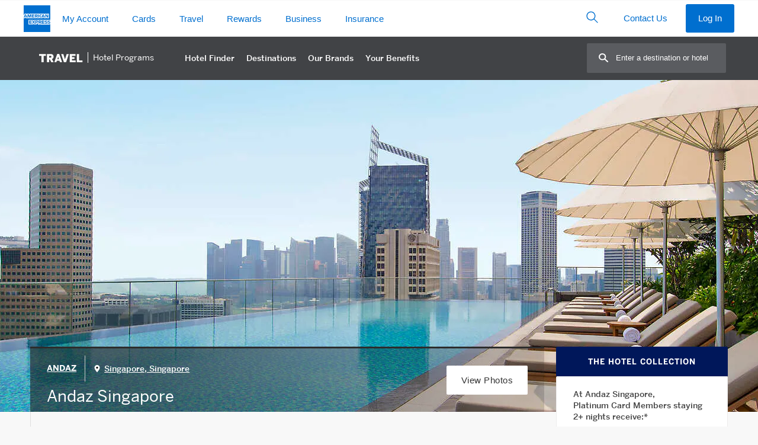

--- FILE ---
content_type: application/javascript;charset=utf-8
request_url: https://ct.contentsquare.net/ss/3776/58f9bb16-be1c-40a4-a9f6-764647d60c8c/74/uxa.js
body_size: 116010
content:
//15.133.4-es6 2025-09-17T20:14:57.700Z (0d4786fbdbfb2)
var CS_CONF={"collectionEnabled":true,"projectId":3776,"status":1,"hostnames":["americanexpress.com","amex.com","cs-sri-amex.ctqatest.info","qualtrics.com","localhost","online-eapp.com","aexp.com","agentur.de","amex-business.de","amex-kreditkarten.de","amex-card.de","omahasteaks.com","apeainthepod.com","bodyglove.com","brunomagli.com","dakine.com","martha.com","bensherman.com","motherhood.com","supershuttle.com","fromyouflowers.com","splashwines.com","marcustheatres.com","reservationcounter.com","reservationdesk.com","api.convergepay.com","bkstr.com","secured.tickets-center.com","fragrancenet.com"],"crossDomainTracking":0,"crossDomainSingleIframeTracking":0,"consentRequired":1,"allowSubdomains":1,"visitorCookieTimeout":34164000000,"sampleRate":100,"replayRecordingRate":100,"validationRate":10,"lastTrackingDraw":null,"trackerDomain":"c.contentsquare.net","recordingDomain":"r.contentsquare.net","useMalkaPipeline":1,"ed":"l.contentsquare.net/log/web","eMerchandisingEnabled":0,"mouseMoveHeatmapEnabled":1,"autoInsightsEnabled":0,"jsErrorsEnabled":1,"customErrorsEnabled":1,"jsCustomErrorsEnabled":0,"apiErrorsEnabled":1,"customHashIdEnabled":1,"recordingEncryptionEnabled":0,"recordingEncryptionPublicKey":"MIICIjANBgkqhkiG9w0BAQEFAAOCAg8AMIICCgKCAgEArY13ENE2g5HzCABN3+iMAb+S1aV1Hm4N1DSxP/3zL06EZVdCvpZS9fI4lZ5txaATHVtAzQeJLKglM6Xmj7WJ6HofnjfRqOahsdkj2iV3utRmzmR/cM9TE59BfDhLEz662yHCh+fucDzyxkgD5STSPC8EgyMdt/4FbWBqXiK3/gBRzLSEDL76R3MFYOPo6ntqr32K0jI2Go7rNRrknboNlVmZz3/9v41k3qzbeVjJVFMWmbintrlOIJT9aZ7f7WOaDDJSD42hz9uc9HnGiXeQ0tmxcTHFaeQah9bJF17x0FNNByBTEzTcdW7qF9q9vVuEEOBOJJ8LlAL7kfarTA2ZIEe2F804+4PlZK34ObSVAYdjFOibD3dEDJxhUw8svPaIgZ69so6nDmQd/39jH/qlpgVLaafhGr3NbUkhyDMkc0AmZN/mLD11gbgvop8TZ0DF7Ub+qc4B5nd9q+ROeABNVtQmmJGas8ABxd9SRCBJke7M2RYIX0EmR3leYfDJwCPOPbrVehxivXD0HJNrL6swOr9wGxlsj1VD6iyQoMSAPrfWN4yKNL6Xt+BoBn+8J7TBrahRSnm7ntpPmbsQxPnMZpK/GgTIiapfGp95OYQQKv9+JWpLl2yVJcTH2wptqoZaagm1BhHMtXeM/7MWDOMeOSp9zKnf13CmzgnXhCSKk2MCAwEAAQ==","recordingEncryptionPublicKeyId":5060,"secureCookiesEnabled":0,"triggerSessionReplayEnabled":0,"triggerSessionReplayRegex":null,"dynamicIdRegex":"^(?!.*?\\d{4})(?=.*\\d{2}).+$","whitelistedAttributes":["viewBox","aria-hidden","data-qe-id","data-module-name","data-animate"],"replayRecordingUnmaskedUrlRegex":null,"replayRecordingUnmaskedUrlRegexRules":[],"replayRecordingMaskedUrlRegexRules":[],"replayRecordingMaskedUrlRegex":null,"anonymisationMethod":"replayRecordingUnmaskedUrlRegex","tagDeploymentMode":"DUAL_COLLECTION","experimental":null,"iframesTracking":0,"textVisibilityEnabled":1,"cookielessTrackingEnabled":0,"malkaUrlEnabled":0,"malkaEtrEnabled":0,"pathComputationRules":{"reliableSelectors":[],"uniqueAttributes":[],"uniqueCssSelectors":[".form-container"]},"asyncSerializerEnabled":1,"pendingInactivityTimeout":5000,"accessibilityEnabled":1,"uxaDomain":"app.contentsquare.com","webviewsTrackingEnabled":0,"useStaticResourceManager":0,"performanceTimingOptions":{"withNavigation":true,"withResource":true},"replayConsentRequiredForSession":0,"eventsApiEnabled":0,"clickedElementTextEnabled":0,"collectHierarchy":0,"collectSubmit":0,"collectTargetText":0,"apiErrors":{"collectStandardHeaders":0,"collectionRules":[{"bodyAttributePaths":[{"path":"errors[0].message","encrypted":0,"primary":0,"type":"response"}],"collectQueryParam":0,"collectRequestBody":0,"collectResponseBody":0,"customHeaders":[],"url":"graphql","statusCode":200,"bodyContent":"errors\":"},{"bodyAttributePaths":[],"collectQueryParam":0,"collectRequestBody":0,"collectResponseBody":0,"customHeaders":[{"headerName":"cf-cache-status","encrypted":0,"type":"request"},{"headerName":"cf-ray","encrypted":0,"type":"request"},{"headerName":"x-cache-enabled","encrypted":0,"type":"request"},{"headerName":"x-cache","encrypted":0,"type":"request"},{"headerName":"x-amz-cf-id","encrypted":0,"type":"request"},{"headerName":"x-ray","encrypted":0,"type":"request"},{"headerName":"upgrade","encrypted":0,"type":"request"},{"headerName":"X-Request-Id","encrypted":0,"type":"request"},{"headerName":"x-wix-request-id","encrypted":0,"type":"request"},{"headerName":"X-Pass-Why","encrypted":0,"type":"request"},{"headerName":"x-nginx-cache-status","encrypted":0,"type":"request"},{"headerName":"trace-id","encrypted":0,"type":"request"},{"headerName":"traceparent","encrypted":0,"type":"request"},{"headerName":"X-NewRelic-Transaction","encrypted":0,"type":"request"},{"headerName":"X-Datadog-Trace-ID","encrypted":0,"type":"request"}]}]},"customErrors":{"consoleMessageLogLevels":["Error"]},"displayAdOptions":null,"taskSchedulerOptions":{"enabled":1},"malkaQuotaServiceDomain":"q-aus1.contentsquare.net","malkaRecordingDomain":"k-aus1.contentsquare.net","voc":{"siteId":null,"enabled":0},"dualCollectionTagDomain":"contentsquare.net","ptcDomain":"ct.contentsquare.net","ptcPartition":null,"ptcGuid":"58f9bb16-be1c-40a4-a9f6-764647d60c8c","implementations":[{"template":{"name":"CustomError","args":{"message":"${element.textContent}","attributes":[{"key":"source","value":"CSTC"},{"key":"attribute","value":"role"}]}},"triggers":[{"name":"ElementBecomesVisible","args":{"selector":"[role='alert'],[role='error']","frequency":"always"}}]}],"anonymizeDigits":null,"dynamicConfDomain":"t.contentsquare.net/settings","tagVerificationDomain":"tcvsapi.contentsquare.com","ptcSha512":"QDbMSHQYAyaKBBkCD3/8d+L5n1N+G6zVbDzEOi7g7V3DghESYfwfMlTO8Fe8J2NcQkGyap11RWmsyOStc5VBkw==","ptcSnapshotPath":"ss/3776/58f9bb16-be1c-40a4-a9f6-764647d60c8c/74"};
var CS_INTEGRATIONS_CONF = {"dynatrace":{},"qualtrics":{},"vwo":{}};
/* integration-dynatrace 3.2.6 */
(()=>{"use strict";function e(e,n){try{e()}catch(e){window._uxa=window._uxa||[],window._uxa.push(["logSnippetError",n,e]),(window.csqDebuggerEnabled||document.location.href.indexOf("csqDebuggerEnabled=true")>-1)&&(console.log(`%cCSQ INTEGRATION ERROR: [${n}] : ${e.message}`,"color:rgb(228, 25, 45); font-weight: bold"),console.log(e))}}function n(e,n){function t(e){return"object"==typeof e&&null!==e}if(t(window.CS_INTEGRATIONS_CONF)&&t(window.CS_INTEGRATIONS_CONF[e]))return window.CS_INTEGRATIONS_CONF[e][n]}function t(e,n,t){if((t=t||window)&&n&&e){let o=!1,i=t[e];i?n():Object.defineProperty(t,e,{configurable:!0,enumerable:!0,get:function(){return i},set:function(e){i=e,o||(o=!0,n())}})}}function o(e){let n=""+(e.getMonth()+1),t=""+e.getDate();const o=e.getFullYear();return n.length<2&&(n="0"+n),t.length<2&&(t="0"+t),[o,n,t].join("-")}const i=JSON.parse('{"QC":"Dynatrace","Mz":"APM_DT_","X3":"dt"}'),s=function(n){let t,o,i,s;if(e(function(){const e=n.name;t=n.version;const a=e.replace("@contentsquare/integration-","");o=a+"-"+t;let r="-contentsquare";s=new RegExp(r+"$").test(a),i=a.replace(/-contentsquare([^-contentsquare]*)$/,"$1"),s||(r="-cap",s=new RegExp(r+"$").test(a),i=a.replace(/-cap([^-cap]*)$/,"$1"))},"Shared-Function-readPackageJSON"),s)return{snippetBuildName:o,parameterName:i,snippetVersion:t}}(JSON.parse('{"name":"@contentsquare/integration-dynatrace-cap","version":"3.2.6","scripts":{"build:snippet":"npx webpack"}}')),a=s.parameterName,r=s.snippetBuildName,c=s.snippetVersion;e(function(){const s=i.QC,u=i.Mz,l=i.X3;var d,p;d=s,p=c,CS_CONF.integrations=CS_CONF.integrations||[],CS_CONF.integrations.push(d+" - v"+p);const g=n(a,"settings");var f;const w=(f=g,Array.isArray(f)?g:[]).includes("setReplayLinkToCurrentPV");let m={};function S(e,n){var t,o;(function(e,n){window._uxa=window._uxa||[],window._uxa.push(["trackDynamicVariable",{key:e,value:n}])})(e=u+e,n),function(e,n,t){(window.csqDebuggerEnabled||document.location.href.indexOf("csqDebuggerEnabled=true")>-1)&&(t?"warn"===t&&console.log(`%cCSQ INTEGRATION: [${e}] : ${n}`,"color:rgb(255, 86, 2); font-weight: bold"):console.log(`%cCSQ INTEGRATION: [${e}] : ${n}`,"color: #2a9d8f; font-weight: bold"))}(r,(t=e,o=n,document.getElementById("csKey")&&document.getElementById("csValue")&&(document.getElementById("csKey").textContent=t,document.getElementById("csValue").textContent=o),`Dynamic variable with ${t} and value ${o} sent`))}function h(){const n=m.sessionKey;function t(e){const t=e;function o(){const e={};e.contentsquaresid=n,t&&(e.contentsquarereplay=t),dtrum.sendSessionProperties(null,null,e)}"function"==typeof dtrum.sendSessionProperties?o():setTimeout(function(){"function"==typeof dtrum.sendSessionProperties&&o()},500)}CS_CONF.integrations_handler.sessionID=n,function(e,n,t){return new Promise(function(o,i){function s(){window._uxa.push(["replay:link:generate",{withTimestamp:t},a])}function a(i){if(i&&i.replayLink&&i.isRecording){let s="https://"+i.replayLink+"&vd="+e;if(!n&&!t){const e=new URLSearchParams(s);e.set("pvid",1);const n=e.toString();s=decodeURIComponent(n)}o(s)}}e||(e="missingFromDynamicSnippet"),t||(t=!1),window._uxa=window._uxa||[],window._uxa.push(["onRecordingStateChange",function(e){e&&e.isRecording&&s()}])})}(l,w).then(function(n){e(function(){n&&(CS_CONF.integrations_handler.replaylink=n,t(n))},r+"-generateReplayLink")}),"complete"===document.readyState?t():window.addEventListener("load",function(){e(function(){t()},r+"-loadEvent")})}CS_CONF.integrations_handler=CS_CONF.integrations_handler||{},function(e){let n=!1;window._uxa=window._uxa||[],window._uxa.push(["afterPageView",function(t){n||(e(t),n=!0)}])}(function(i){e(function(){m=i;const e=m.sessionKey;if(m&&1===m.pageNumber){const t=n(a,"vendorSettings"),i="object"==typeof(s=t)&&null!==s?t:{},r=i.sidPropertyKey;let c=i.domain;if(c&&r){c=c.trim(),c=c.replace("http://",""),c=c.replace("https://",""),c.endsWith("/")&&(c=c.slice(0,-1)+"");let n=new Date;n.setDate(n.getDate()-1),n=o(n);let t=new Date;t.setDate(t.getDate()+1),t=o(t),S("Session Link","https://"+c+"/ui/user-sessions?gtf="+n+"%20to%20"+t+"&gf=all&gwtMpd=Y&filter=stringProp."+r+":"+e)}S("SessionID",e)}var s;!function(e,n,o){o=o||window;const i=e.split(".");if(1==i.length)t(e,n,o);else{let e=o,s=0;const a=function(){e=s>0?e[i[s-1]]:window,s++,s>=i.length?t(i[s-1],n,e):t(i[s-1],a,e)};a()}}("dtrum.sendSessionProperties",h)},r+"-init")})},r+"-main")})();
/* integration-qualtrics 3.2.0 */
!function(e){var t={};function n(i){if(t[i])return t[i].exports;var o=t[i]={i:i,l:!1,exports:{}};return e[i].call(o.exports,o,o.exports,n),o.l=!0,o.exports}n.m=e,n.c=t,n.d=function(e,t,i){n.o(e,t)||Object.defineProperty(e,t,{enumerable:!0,get:i})},n.r=function(e){"undefined"!=typeof Symbol&&Symbol.toStringTag&&Object.defineProperty(e,Symbol.toStringTag,{value:"Module"}),Object.defineProperty(e,"__esModule",{value:!0})},n.t=function(e,t){if(1&t&&(e=n(e)),8&t)return e;if(4&t&&"object"==typeof e&&e&&e.__esModule)return e;var i=Object.create(null);if(n.r(i),Object.defineProperty(i,"default",{enumerable:!0,value:e}),2&t&&"string"!=typeof e)for(var o in e)n.d(i,o,function(t){return e[t]}.bind(null,o));return i},n.n=function(e){var t=e&&e.__esModule?function(){return e.default}:function(){return e};return n.d(t,"a",t),t},n.o=function(e,t){return Object.prototype.hasOwnProperty.call(e,t)},n.p="",n(n.s=2)}([function(e){e.exports=JSON.parse('{"displayName":"Qualtrics","dvarPrefix":"FB_QT_","apvPrefix":"cs_qualtrics","replayKey":"qt"}')},function(e){e.exports=JSON.parse('{"name":"@contentsquare/integration-qualtrics-cap","version":"3.2.0","scripts":{"build:snippet":"webpack"}}')},function(e,t,n){"use strict";function i(e,t){try{e()}catch(e){window._uxa=window._uxa||[],window._uxa.push(["logSnippetError",t,e.message]),(window.csqDebuggerEnabled||document.location.href.indexOf("csqDebuggerEnabled=true")>-1)&&console.log(`%cCSQ INTEGRATION ERROR: [${t}] : ${e.message}`,"color:rgb(228, 25, 45); font-weight: bold")}}function o(e,t){let n=!1;window._uxa=window._uxa||[],window._uxa.push(["afterPageView",function(i){t?n||(e(i),n=!0):e(i)}])}function a(e,t){function n(e){return"object"==typeof e&&null!==e}if(n(window.CS_INTEGRATIONS_CONF)&&n(window.CS_INTEGRATIONS_CONF[e]))return window.CS_INTEGRATIONS_CONF[e][t]}function c(e){const t=e+"=",n=document.cookie.split(";");for(let e=0;e<n.length;e++){let i=n[e];for(;" "==i.charAt(0);)i=i.substring(1,i.length);if(0===i.indexOf(t))return i.substring(t.length,i.length)}return""}function s(){let e=0,t=document.location.host;const n=t.split("."),i="_cs_tld"+(new Date).getTime();for(;e<n.length-1&&-1==document.cookie.indexOf(i+"="+i);)t=n.slice(-1-++e).join("."),document.cookie=i+"="+i+";domain="+t+";SameSite=None;Secure";return document.cookie=i+"=;expires=Thu, 01 Jan 1970 00:00:01 GMT;domain="+t+";",t}function r(e){return e.toString().replace(/[^\w. ]/gi,(function(e){return"&#"+e.charCodeAt(0)+";"}))}function u(e){return Array.isArray(e)}function d(e,t){t||(t="="),e=e.replace(/[\[]/,"\\[").replace(/[\]]/,"\\]");var n=new RegExp("[\\?&=]"+e+t+"([^&#]*)").exec(location.search);return null===n?"":decodeURIComponent(n[1].replace(/\+/g," "))}n.r(t);function l(e,t){!!(window.csqDebuggerEnabled||document.location.href.indexOf("csqDebuggerEnabled=true")>-1)&&console.log(`%cCSQ INTEGRATION: [${e}] : ${t}`,"color: #2a9d8f; font-weight: bold")}var f=n(0);const p=function(e){let t,n,o,a;if(i((function(){const i=e.name;t=e.version;const c=i.replace("@contentsquare/integration-","");n=c+"-"+t;let s="-contentsquare";a=new RegExp(s+"$").test(c),o=c.replace(/-contentsquare([^-contentsquare]*)$/,"$1"),a||(s="-cap",a=new RegExp(s+"$").test(c),o=c.replace(/-cap([^-cap]*)$/,"$1"))}),"Shared-Function-readPackageJSON"),a)return{snippetBuildName:n,parameterName:o,snippetVersion:t}}(n(1)),g=p.parameterName,_=p.snippetBuildName,S=p.snippetVersion;i((function(){const e=f.displayName,t=f.dvarPrefix,n=f.apvPrefix,p=f.replayKey;var m,w;m=e,w=S,CS_CONF.integrations=CS_CONF.integrations||[],CS_CONF.integrations.push(m+" - v"+w);let y=!1;window.self!=window.top&&(y=CS_CONF.iframesTracking);const b=a(g,"settings"),h=u(b)?b:[],C=h.includes("sendArtificialPageviews"),D=h.includes("setReplayLinkToCurrentPV");let I=!1;function v(e,n,i,o){(function(e,t){window._uxa=window._uxa||[],window._uxa.push(["trackDynamicVariable",{key:e,value:t}])})(e=t+function(e){if(e){return((new DOMParser).parseFromString(e,"text/html").body.textContent||"").trim()}return""}(e),n),I&&"etr"===i&&function(e){window._uxa=window._uxa||[],window._uxa.push(["trackEventTriggerRecording","@ETS@"+e])}(e),o&&C&&function(e){window._uxa=window._uxa||[],window._uxa.push(["trackPageview",e])}(window.location.pathname+"?"+o),l(_,`Dynamic variable with ${e} and value ${n} sent`)}function T(){const e={contentsquare_integration:c("_cs_s"),vendor:"qualtrics"};window.opener?window.opener.postMessage(e,"*"):window.self!=window.top&&window.top.postMessage(e,"*")}if(window.Qualtrics&&Qualtrics.SurveyEngine&&"function"==typeof Qualtrics.SurveyEngine.addOnPageSubmit){if(!y){let e;if(window._cs_integration_qualtrics_postmessage_csid||window.ClickTaleSettings&&ClickTaleSettings.PTC&&ClickTaleSettings.PTC.IntegrationHandler&&ClickTaleSettings.PTC.IntegrationHandler.UserValues)window._cs_integration_qualtrics_postmessage_csid?e=_cs_integration_qualtrics_postmessage_csid:ClickTaleSettings.PTC.IntegrationHandler.UserValues&&(e=ClickTaleSettings.PTC.IntegrationHandler.UserValues);else{const t=document.location.search;t.indexOf("CSID=")>-1?e=d("CSID"):CS_CONF.ptcDomain&&t.indexOf("CT_UID=")>-1?e=d("CT_UID"):window._cs_integration_qualtrics_csid&&(e=decodeURIComponent(_cs_integration_qualtrics_csid))}if(e&&"null"!=e){const t=e.split("~"),n=t[0],i=t[1],o=t[2],a=t[3],c=s();n&&i&&o&&(a?document.cookie="_cs_optout="+a+";domain="+c+";path=/;SameSite=None;Secure":(document.cookie="_cs_optout=;domain="+c+";path=/;expires=Thu, 01-Jan-1970 00:00:01 GMT;SameSite=None;Secure",document.cookie="_cs_optout=;path=/;expires=Thu, 01-Jan-1970 00:00:01 GMT;SameSite=None;Secure",document.cookie="_cs_optout=;domain=."+document.location.host+";path=/;expires=Thu, 01-Jan-1970 00:00:01 GMT;SameSite=None;Secure"),document.cookie="_cs_id="+n+";domain="+c+";path=/;SameSite=None;Secure",document.cookie="_cs_s="+i+";domain="+c+";path=/;SameSite=None;Secure",document.cookie="_cs_c="+o+";domain="+c+";path=/;SameSite=None;Secure")}}let e;function x(){if(!y){let e=c("_cs_s");if(e&&e.indexOf(".T.")>-1){const t=setInterval((function(){i((function(){e=c("_cs_s"),e&&-1===e.indexOf(".T.")&&(clearInterval(t),T())}),_)}),500)}else T()}}window.Page?e=!1:window.q&&(e=!0),setTimeout((function(){(function(e,t,n,i){return new Promise((function(o,a){function c(){window._uxa.push(["replay:link:generate",{withTimestamp:n},s])}function s(i){if(i&&i.replayLink&&i.isRecording){let a="https://"+i.replayLink+"&vd="+e;if(!t&&!n){const e=new URLSearchParams(a);e.set("pvid",1);const t=e.toString();a=decodeURIComponent(t)}o(a)}}e||(e="missingFromDynamicSnippet"),n||(n=!1),i?c():(window._uxa=window._uxa||[],window._uxa.push(["onRecordingStateChange",function(e){e&&e.isRecording&&c()}]))}))})(p,D,!1,y).then((function(t){i((function(){if(I=!0,t&&Qualtrics.SurveyEngine){const n=Qualtrics.SurveyEngine;let i;CS_CONF.ptcDomain&&(i="ClicktaleSpecificRecording",!0===e&&"function"==typeof n.setJSEmbeddedData?n.setJSEmbeddedData(i,t):!1===e&&"function"==typeof n.setEmbeddedData&&n.setEmbeddedData(i,t)),i="ContentsquareReplayLink",!0===e&&"function"==typeof n.setJSEmbeddedData?n.setJSEmbeddedData(i,t):!1===e&&"function"==typeof n.setEmbeddedData&&n.setEmbeddedData(i,t)}}),_)}))}),500);if(o(x,!1),window.addEventListener("Contentsquare_QT_Integration_Dispatcher",(function(e){i((function(){if(e&&"object"==typeof e.detail&&"string"==typeof e.detail.key&&"string"==typeof e.detail.value){let t=e.detail.key;const n=e.detail.value;"FB_QT_"===t.slice(0,6)&&(t=t.slice(6)),v(t,n)}}),_)})),!1===e&&"function"==typeof Page.getSessionId&&Page.runtime&&Page.runtime.ED&&Page.runtime.ED.SurveyID&&Page._questionRenderers&&Qualtrics.SurveyEngine.QuestionInfo){const e=Page.runtime.ED.SurveyID,t=Page.getSessionId().replace("FS_","R_");v("Feedback Displayed","Survey ID : "+e);let o=!1,a=!1,c=!1;const s=[];function k(){const e=Qualtrics.SurveyEngine.QuestionInfo,t=Object.keys(e);if(u(t))for(let e=0;e<t.length;e++){const n=Qualtrics.SurveyEngine.QuestionInfo[t[e]].Selector;if(n&&"TB"!=n){a=!0;break}}}function O(){i((function(){k(),o||(o=!0,v("Feedback Accepted","Survey ID : "+e,0,n+"=feedback_accepted_"+e)),setTimeout((function(){i((function(){a&&!c&&!1===Page.runtime.FailedValidation&&(c=!0,v("Feedback Submitted","Survey ID : "+e,"etr",n+"=feedback_submitted_"+e),v("Feedback Response ID",t))}),_)}),2e3);const r=Page._questionRenderers,d=Object.keys(r);if(u(d))for(let t=0;t<d.length;t++){const n=r[d[t]].runtime;if(n&&n.Selector&&n.QuestionText&&n.Displayed){const i=n.QuestionText;if("NPS"===n.Selector&&n.Selected){const o=parseInt(n.Selected);s.includes(d[t]+"~~~"+o)||(s.push(d[t]+"~~~"+o),v("NPS Rating - "+d[t]+" - "+e+" - "+i,o),v("NPS Rating - "+d[t]+" - "+e,o))}if("STAR"===n.Selector){const i=n.Choices,o=Object.keys(i);if(u(o))for(let n=0;n<o.length;n++){const a=i[o[n]].Display;if(i[o[n]].Value){const c=parseInt(i[o[n]].Value);s.includes(d[t]+" ("+(n+1)+")~~~"+c)||(s.push(d[t]+" ("+(n+1)+")~~~"+c),v("Star Rating - "+d[t]+" ("+(n+1)+") - "+e+" - "+a,c),v("Star Rating - "+d[t]+" ("+(n+1)+") - "+e,c))}}}if("SAVR"===n.Selector||"SAHR"===n.Selector){const i=n.Selected;if(i&&n.Choices){const o=n.Choices[i].ID;o&&(s.includes(d[t]+"~~~AID"+o)||(s.push(d[t]+"~~~AID"+o),v(d[t]+" - "+e,"AID"+o)))}}if("MAVR"===n.Selector&&n.Choices){const i=n.Choices,o=Object.keys(i);if(u(o))for(let n=0;n<o.length;n++)if(i[o[n]].Selected){const a=i[o[n]].ID;a&&(s.includes(d[t]+"~~~AID"+a)||(s.push(d[t]+"~~~AID"+a),v(d[t]+" - "+e,"AID"+a)))}}if("Likert"===n.Selector&&n.Choices){const i=n.Choices,o=Object.keys(i);if(u(o))for(let n=0;n<o.length;n++){const a=i[o[n]].Selected;if(a&&!s.includes(d[t]+"~~~"+a)){const c=i[o[n]].ID;c&&(s.push(d[t]+"~~~"+a),v(d[t]+" - "+e+" - AID"+c,a))}}}}}setTimeout((function(){document.getElementById("NextButton")||v("Feedback Completed","Survey ID : "+e,0,n+"=feedback_completed_"+e)}),2e3),Qualtrics.SurveyEngine.addOnPageSubmit(O)}),_)}k(),Qualtrics.SurveyEngine.addOnPageSubmit(O)}else if(!0===e&&window.q.init&&window.q.init.appData&&window.q.init.appData.setup&&window.q.init.appData.setup.survey&&window.q.init.appData.setup.survey.id&&window.q.init.appData.session&&window.q.init.appData.session.id){const e=window.q.init.appData.setup.survey.id,t=window.q.init.appData.session.id.replace("FS_","R_");v("Feedback Displayed","Survey ID : "+e);let o=!1;function O(){i((function(){o||(o=!0,v("Feedback Submitted","Survey ID : "+e,"etr",n+"=feedback_submitted_"+e),v("Feedback Response ID",t)),setTimeout((function(){i((function(){document.getElementById("next-button")||v("Feedback Completed","Survey ID : "+e,0,n+"=feedback_completed_"+e)}),_)}),2e3),Qualtrics.SurveyEngine.addOnPageSubmit(O)}),_)}Qualtrics.SurveyEngine.addOnPageSubmit(O)}}else if(!y){function N(){const t=c("_cs_id"),n=c("_cs_c"),i=c("_cs_optout");return t+"~"+e+"~"+n+"~"+i}let e;function x(){function t(){const e=N();localStorage.setItem("CSID",e),CS_CONF.ptcDomain&&(localStorage.setItem("CT_UID",e),sessionStorage.setItem("CT_UID",e)),sessionStorage.setItem("CSID",e)}if(e=c("_cs_s"),e&&e.indexOf(".T.")>-1){const n=setInterval((function(){i((function(){e=c("_cs_s"),e&&-1===e.indexOf(".T.")&&(clearInterval(n),t())}),_)}),500)}else t()}window.addEventListener("message",(function(e){const t=e.data;t&&(t.contentsquare_integration&&"qualtrics"===t.vendor&&i((function(){const e=t.contentsquare_integration,n=e.split("."),i=Number(n[n.length-1]),o=new Date(i).toUTCString();if(window.CS_CONF&&CS_CONF.allowSubdomains){const t=s();document.cookie="_cs_s="+r(e)+";expires="+o+";domain="+t+";path=/"}else document.cookie="_cs_s="+r(e)+";expires="+o+";path=/";x()}),_),t.message&&"Contentsquare_QT_Integration_Ready"===t.message&&i((function(){const t={message:"Contentsquare_QT_Integration_Launch",user_values:N()};e.source.postMessage(t,"*")}),_))}));o(x,!1)}}),_)}]);
/* integration-vwo 2.6.0 */
!function(e){var n={};function t(o){if(n[o])return n[o].exports;var r=n[o]={i:o,l:!1,exports:{}};return e[o].call(r.exports,r,r.exports,t),r.l=!0,r.exports}t.m=e,t.c=n,t.d=function(e,n,o){t.o(e,n)||Object.defineProperty(e,n,{enumerable:!0,get:o})},t.r=function(e){"undefined"!=typeof Symbol&&Symbol.toStringTag&&Object.defineProperty(e,Symbol.toStringTag,{value:"Module"}),Object.defineProperty(e,"__esModule",{value:!0})},t.t=function(e,n){if(1&n&&(e=t(e)),8&n)return e;if(4&n&&"object"==typeof e&&e&&e.__esModule)return e;var o=Object.create(null);if(t.r(o),Object.defineProperty(o,"default",{enumerable:!0,value:e}),2&n&&"string"!=typeof e)for(var r in e)t.d(o,r,function(n){return e[n]}.bind(null,r));return o},t.n=function(e){var n=e&&e.__esModule?function(){return e.default}:function(){return e};return t.d(n,"a",n),n},t.o=function(e,n){return Object.prototype.hasOwnProperty.call(e,n)},t.p="",t(t.s=2)}([function(e){e.exports=JSON.parse('{"displayName":"VWO - AB Testing","dvarPrefix":"AB_VWO_"}')},function(e){e.exports=JSON.parse('{"name":"@contentsquare/integration-vwo-cap","version":"2.6.0","scripts":{"build:snippet":"webpack"}}')},function(e,n,t){"use strict";function o(e,n){try{e()}catch(e){window._uxa=window._uxa||[],window._uxa.push(["logSnippetError",n,e.message]),(window.csqDebuggerEnabled||document.location.href.indexOf("csqDebuggerEnabled=true")>-1)&&console.log(`%cCSQ INTEGRATION ERROR: [${n}] : ${e.message}`,"color:rgb(228, 25, 45); font-weight: bold")}}t.r(n);function r(e,n,t){if((t=t||window)&&n&&e){let o=!1,r=t[e];r?n():Object.defineProperty(t,e,{configurable:!0,enumerable:!0,get:function(){return r},set:function(e){r=e,o||(o=!0,n())}})}}function i(e,n){!!(window.csqDebuggerEnabled||document.location.href.indexOf("csqDebuggerEnabled=true")>-1)&&console.log(`%cCSQ INTEGRATION: [${e}] : ${n}`,"color: #2a9d8f; font-weight: bold")}var a=t(0);const u=function(e){let n,t,r,i;if(o((function(){const o=e.name;n=e.version;const a=o.replace("@contentsquare/integration-","");t=a+"-"+n;let u="-contentsquare";i=new RegExp(u+"$").test(a),r=a.replace(/-contentsquare([^-contentsquare]*)$/,"$1"),i||(u="-cap",i=new RegExp(u+"$").test(a),r=a.replace(/-cap([^-cap]*)$/,"$1"))}),"Shared-Function-readPackageJSON"),i)return{snippetBuildName:t,parameterName:r,snippetVersion:n}}(t(1)),c=(u.parameterName,u.snippetBuildName),s=u.snippetVersion;o((function(){const e=a.displayName,n=a.dvarPrefix;var t,u;function l(e,t){(function(e,n){window._uxa=window._uxa||[],window._uxa.push(["trackDynamicVariable",{key:e,value:n}])})(e=n+e,t),i(c,`Dynamic variable with ${e} and value ${t} sent`)}t=e,u=s,CS_CONF.integrations=CS_CONF.integrations||[],CS_CONF.integrations.push(t+" - v"+u),function(e,n,t){t=t||window;const o=e.split(".");if(1==o.length)r(e,n,t);else{let e=t,i=0;const a=function(){e=i>0?e[o[i-1]]:window,i++,i>=o.length?r(o[i-1],n,e):r(o[i-1],a,e)};a()}}("VWO",(function(){setTimeout((function(){o((function(){let e,n;VWO.push&&VWO.push(["onVariationApplied",function(t){o((function(){if(!t)return;const o=t[1],r=t[2];void 0!==_vwo_exp[o].comb_n[r]&&["VISUAL_AB","VISUAL","SPLIT_URL"].indexOf(_vwo_exp[o].type)>-1&&(e=_vwo_exp[o].name,n=_vwo_exp[o].comb_n[r],e&&n&&l(e,n))}),c)}])}),c)}),500)}))}),c)}]);
(()=>{var ku=Object.defineProperty,Du=Object.defineProperties;var xu=Object.getOwnPropertyDescriptors;var tn=Object.getOwnPropertySymbols,Lu=Object.getPrototypeOf,la=Object.prototype.hasOwnProperty,ha=Object.prototype.propertyIsEnumerable,Vu=Reflect.get;var Wn=(s,n,t)=>n in s?ku(s,n,{enumerable:!0,configurable:!0,writable:!0,value:t}):s[n]=t,B=(s,n)=>{for(var t in n||(n={}))la.call(n,t)&&Wn(s,t,n[t]);if(tn)for(var t of tn(n))ha.call(n,t)&&Wn(s,t,n[t]);return s},et=(s,n)=>Du(s,xu(n));var Yn=(s,n)=>{var t={};for(var e in s)la.call(s,e)&&n.indexOf(e)<0&&(t[e]=s[e]);if(s!=null&&tn)for(var e of tn(s))n.indexOf(e)<0&&ha.call(s,e)&&(t[e]=s[e]);return t};var Ie=(s,n,t)=>Wn(s,typeof n!="symbol"?n+"":n,t);var en=(s,n,t)=>Vu(Lu(s),t,n);var dt=(s,n,t)=>new Promise((e,i)=>{var r=l=>{try{c(t.next(l))}catch(h){i(h)}},o=l=>{try{c(t.throw(l))}catch(h){i(h)}},c=l=>l.done?e(l.value):Promise.resolve(l.value).then(r,o);c((t=t.apply(s,n)).next())});var we={};we.d=(s,n)=>{for(var t in n)we.o(n,t)&&!we.o(s,t)&&Object.defineProperty(s,t,{enumerable:!0,get:n[t]})};we.g=function(){if(typeof globalThis=="object")return globalThis;try{return this||new Function("return this")()}catch(s){if(typeof window=="object")return window}}();we.o=(s,n)=>Object.prototype.hasOwnProperty.call(s,n);we.r=s=>{typeof Symbol!="undefined"&&Symbol.toStringTag&&Object.defineProperty(s,Symbol.toStringTag,{value:"Module"}),Object.defineProperty(s,"__esModule",{value:!0})};var Jr={};we.r(Jr);we.d(Jr,{getRequestParameters:()=>Ey});function Is(s,n){let t;return window.Zone&&typeof window.Zone.__symbol__=="function"&&(t=s[window.Zone.__symbol__(n)]),t!=null?t:s[n]}function wt(s){return X(s)&&(typeof s=="number"||s instanceof Number)&&!isNaN(s)}function Ws(s){return s===parseInt(s,10)}function R(s){return X(s)&&(typeof s=="string"||s instanceof csString)}function En(s){return typeof s=="boolean"}function us(s){return typeof s=="object"}function X(s){return typeof s!="undefined"}function St(s){return X(s)&&s!==null}function K(s){return typeof s=="object"&&s!==null}function Uu(s,n,t){return Ws(s)&&s>=n&&s<=t}function Ar(s){for(let n in s)return!1;return!0}function ae(s){return typeof s=="function"}function oe(s){return s instanceof Element}function ds(s){return s instanceof Error}function Sn(s){let n=s.length;for(let t=0;t<n;t++)switch(csString.prototype.charCodeAt.call(s,t)){case 9:case 10:case 11:case 12:case 13:case 32:case 160:continue;default:return!1}return!0}var Ri=typeof window=="undefined";function ju(){return typeof globalThis!="undefined"?globalThis:typeof window!="undefined"?window:typeof we.g!="undefined"?we.g:typeof process!="undefined"?process:Function("return this")()}var it=ju();var ft=(()=>{let s;return function(n){n.debug="debug",n.warn="warn",n.implementation="implementation",n.error="error",n.critical="critical"}(s||(s={})),s})(),Xn={[ft.debug]:0,[ft.warn]:1,[ft.implementation]:1,[ft.error]:2,[ft.critical]:3},mt={debug(...s){},warn(...s){},implementation(...s){},error(...s){},critical(...s){},isPerfLoggingActive(){return!1}};function Hu(s){mt=s}var C=s=>(n,t,e)=>{let i=(t==null?void 0:t.toString())||"",r=s||`${n.constructor&&n.constructor.name}.${i}`;if(e){let o=e.value;e.value=function(...c){return ps(r,o.bind(this))(...c)}}};function ps(s,n){return function(...t){try{let e=n.apply(this,t);return X(it.Promise)&&e instanceof it.Promise?e.then(i=>i,i=>mt.error(ds(i)?i:new Error(i),s)):e}catch(e){try{mt.error(ds(e)?e:new Error(e),s)}catch(i){}}}}function nt(s,n,t,e){var i=arguments.length,r=i<3?n:e===null?e=Object.getOwnPropertyDescriptor(n,t):e,o;if(typeof Reflect=="object"&&typeof Reflect.decorate=="function")r=Reflect.decorate(s,n,t,e);else for(var c=s.length-1;c>=0;c--)(o=s[c])&&(r=(i<3?o(r):i>3?o(n,t,r):o(n,t))||r);return i>3&&r&&Object.defineProperty(n,t,r),r}function Qr(s){let n=new ArrayBuffer(s.length),t=new Uint8Array(n);for(let e=0,i=s.length;e<i;e+=1)t[e]=csString.prototype.charCodeAt.call(s,e);return n}function ua(s){let n=new Uint8Array(s),t="";for(let e=0;e<n.byteLength;e+=1)t+=csString.fromCodePoint(n[e]);return t}function Pc(s){let n=self.atob(s);return Qr(n)}function Tr(s){let n=csArray.from(new Uint8Array(s));return csArray.prototype.join.call(csArray.prototype.map.call(n,t=>csString.prototype.padStart.call(t.toString(16),2,"0")),"")}function da(s){let n=csString.prototype.indexOf.call(s,";base64,")!==-1,t=csString.prototype.indexOf.call(s,","),e=n?[csString.prototype.substring.call(s,0,t-7),csString.prototype.substring.call(s,t+1)]:[csString.prototype.substring.call(s,0,t),csString.prototype.substring.call(s,t+1)];if(!n&&/^%3Csvg/i.test(e[1]))try{e[1]=decodeURIComponent(e[1])}catch(o){mt.warn(`${o}, calling decodeURIComponent on: ${e[1]}`)}let r=n?Pc(e[1]):Qr(e[1]);return new Blob([r],{type:csString.prototype.replace.call(e[0],"data:","")})}var Oc=typeof performance!="undefined"&&!!performance.now,pa=Oc?()=>performance.now():()=>csDate.now(),Bu=(()=>{var s,n;return Oc?(n=(s=performance.timing)===null||s===void 0?void 0:s.navigationStart)!==null&&n!==void 0?n:Math.floor(performance.timeOrigin):0})(),Zr=34164e6,N={now(){return Math.round(pa()+Bu)},elapsed(){return pa()}};function fa(){return Math.floor(N.now()/1e3)}function Fu(){return typeof window.Promise=="function"}function $u(){var s;return typeof crypto!="undefined"&&ae((s=crypto.subtle)===null||s===void 0?void 0:s.digest)}function ga(){var s,n;return typeof((s=window.navigation)===null||s===void 0?void 0:s.addEventListener)=="function"&&typeof((n=window.navigation)===null||n===void 0?void 0:n.removeEventListener)=="function"}function At(s,n){return csString.prototype.lastIndexOf.call(s,n,0)===0}function Zs(s,n){return csString.prototype.indexOf.call(s,n,s.length-n.length)!==-1}var zu=Number.MAX_SAFE_INTEGER||9007199254740991,Rs={percentage(){return Math.floor(Math.random()*1e4)/100},boolean(s){return this.percentage()<s},integer(s=zu){return Math.floor(Math.random()*s)}};function Cs(s,n){let t,e,i,r,o,c=null,l=g=>{let d=N.elapsed();if(!g&&c!==null){let m=n-(d-c);if(m>=1){i=it.csSetTimeout(l,m);return}}let y=d-r;i=null,c=null,r=null,o=s.apply(t,[y,...e])},h=function(){if(t=this,e=arguments,r){c=N.elapsed();return}return r=N.elapsed(),i=it.csSetTimeout(l,n),o};return h.flushPending=()=>{i&&(it.csClearTimeout(i),l(!0))},h.cancel=()=>{c=null,r=null,i&&(it.csClearTimeout(i),i=null)},h}function Gu(s=0){return(n,t,e)=>{e.value=Cs(e.value,s)}}var Si=(()=>{class s{static setGlobalService(t){s.globalService=t}constructor(t){this.name=t,this.values={}}reset(){this.values={}}flush(){if(!s.globalService)return!1;let t=this.values,e=Object.keys(t);if(!e.length)return!1;let i=csArray.prototype.map.call(e,r=>({name:this.name,parameter:r,value:Math.round(t[r])}));return s.globalService.push(i),this.reset(),i.length>0}}return s.globalService=null,nt([C()],s.prototype,"flush",null),s})(),kt=(()=>{class s extends Si{constructor(t,e=100){super(t),this.ry=e,this.values={},e&&(this.debouncedFlush=Cs(()=>this.flush(),this.ry))}count(t,e=1){Si.globalService&&(this.values[t]=(this.values[t]||0)+e,this.debouncedFlush())}}return s})(),ma=(()=>{class s extends Si{constructor(){super(...arguments),this.values={average:0,count:0,max:0,total:0}}get average(){return this.values.average}get count(){return this.values.count}get max(){return this.values.max}get total(){return this.values.total}push(t){this.values.count++,this.values.total+=t,this.values.max=Math.max(this.values.max,t),this.values.average=this.values.total/this.values.count}reset(){this.values={count:0,total:0,max:0,average:0}}}return s})(),qu=(()=>{class s extends Si{add(t,e){var i,r,o,c,l,h,g;let d=y=>this.values[`${t}.${y}`];(i=(c=this.values)[l=`${t}.count`])!==null&&i!==void 0||(c[l]=0),(r=(h=this.values)[g=`${t}.total`])!==null&&r!==void 0||(h[g]=0),this.values[`${t}.count`]++,this.values[`${t}.total`]+=e,this.values[`${t}.max`]=Math.max((o=d("max"))!==null&&o!==void 0?o:0,e),this.values[`${t}.average`]=d("total")/d("count")}}return s})(),q={counters:{commandsFromIntegrations:new kt("commands-from-integrations"),commandsFromCSTC:new kt("commands-from-cstc"),commandsFromIframe:new kt("commands-from-iframe"),commandApplied:new kt("command-applied"),commandError:new kt("command-error"),commandMisuse:new kt("command-misuse"),CSTCSnippetUsed:new kt("cstc-snippet-used"),redactedPII:new kt("redacted-pii"),pageAnonymisation:new kt("page-anonymisation"),patchedNativeFunctions:new kt("patched-native-functions"),pureWindowState:new kt("pure-window-state"),sensitiveElements:new kt("sensitive-elements"),cspErrors:new kt("csp-errors"),networkRequests:new kt("network-requests"),webVitalsErrors:new kt("web-vitals-errors"),trackedFeatures:new kt("tracked-features"),longTasks:new ma("longTasks"),tasks:new ma("tasks"),errors:new kt("errors"),methodPerformance:new qu("perf")},setService(s){Si.setGlobalService(s)}},Ci=(()=>{class s{constructor(){this.So=0}get length(){return this.So}get isEmpty(){return!this.xs}pushAll(t){for(let e=0;e<t.length;e++)this.push(t[e])}push(t){this.So++,this.zn?this.zn=this.zn[1]=[t,void 0]:this.zn=this.xs=[t,void 0]}pop(){if(!this.xs)return null;this.So--;let t=this.xs[0];return this.xs=this.xs[1],this.xs||(this.zn=void 0),t}forEach(t){let e=this.xs;for(;e!=null&&e.length;)t(e[0]),e=e[1]}clear(){this.So=0,this.xs=this.zn=void 0}}return s})(),Rr=0,to=s=>{Rr++,csQueueMicrotask(()=>Ps(()=>{try{s()}finally{Rr--}},Ae.MicroTask))},vn=new Ci,_n=new Ci;function $t(s,n="high"){vn.isEmpty&&_n.isEmpty&&Nc(Wu),n==="high"?_n.push(ya(s)):vn.push(ya(s))}function Nc(s,n=10){n===0?to(s):csQueueMicrotask(()=>Nc(s,n-1))}function Wu(){for(;!_n.isEmpty;)_n.pop()();for(;!vn.isEmpty;)vn.pop()()}function Mc(s=1){return dt(this,null,function*(){for(let n=0;n<s;n++)yield new Promise(t=>$t(t))})}function ya(s){return function(){try{s.apply(window,arguments)}catch(n){mt.critical(n)}}}var dn="null",os=null,kc=[],Yu=()=>{var s;return Ri||!!(!((s=document.body)===null||s===void 0)&&s.getAttribute("data-cs-tag-extension"))};!Ri&&Yu()&&(window._uxa?_uxa.push(["debugEvents",!0]):window._uxa=[["debugEvents",!0]],os=new BroadcastChannel("cs-tag"),document.addEventListener("cs.tracking.recordingEvent",s=>{Cr({type:"UXA_EVENT",event:s.detail})}),os.addEventListener("message",s=>{if(s.data.type==="CONNECT"){if(s.data.sessionId===dn)return;dn=s.data.sessionId,csArray.prototype.forEach.call(kc,n=>n()),os==null||os.postMessage({type:"CONNECTED",sessionId:dn})}}));function Xu(s){Ri||(dn!==null&&csSetTimeout(s),csSetTimeout(()=>csArray.prototype.push.call(kc,s)))}function Cr(s){os==null||os.postMessage(s)}function fs(s){var n;let t=(n=s.length)!==null&&n!==void 0?n:0,e=new csArray(t);for(let i=0;i<t;i+=1)e[i]=s[i];return e}function xe(s,n){let t=s.length,e=new csArray(t);for(let i=0;i<t;i+=1)e[i]=n(s[i]);return e}function Ku(s,n,t){let e=[],i=0;for(let r=0;r<s.length;r+=1){let o=n(s[r]);for(let c=0;c<o.length;c++)t(o[c],i++)}return e}function eo(s,n){let t=[];return Ku(s,n,e=>csArray.prototype.push.call(t,e)),t}function Y(s,n){if(Ju(s)){let t=s.length;for(let e=0;e<t;e++)n(s[e],e)}else{let t=0,e=s.next();for(;!e.done;)n(e.value,t++),e=s.next()}}function Ju(s){return s.length>=0}function _e(s,n){let t=s.length;for(let e=0;e<t;e++)if(n(s[e],e))return s[e]}function vi(s,n){let t=s.length;for(let e=0;e<t;e++)if(n(s[e],e))return!0;return!1}function so(s,n){let t=s.length;for(let e=0;e<t;e++)if(!n(s[e],e))return!1;return!0}function _i(s,n){let t=s.length,e=[];for(let i=0;i<t;i+=1){let r=s[i];n(r)&&csArray.prototype.push.call(e,r)}return e}function Qu(s,n,t){let e=s.length+n.length+((t==null?void 0:t.length)||0),i=new csArray(e),r=0;for(let o=0;o<s.length;o++)i[r++]=s[o];for(let o=0;o<n.length;o++)i[r++]=n[o];if(!t)return i;for(let o=0;o<t.length;o++)i[r++]=t[o];return i}function Ea(s,n){for(let t=0;t<s.length;t++)csArray.prototype.push.call(n,s[t])}function je(s){let n=s instanceof Map,t=[];return s.forEach((e,i)=>csArray.prototype.push.call(t,n?[i,e]:e)),t}var Ii=(()=>{class s{constructor(t,e=""){this.name=t,this.format=e}}return s})(),Pe=(()=>{class s extends Ii{constructor(t){super(t,"Value: {count}"),this.count=0}increase(t=1){this.count+=t}decrease(){this.count>0&&this.count--}clear(){this.count=0}getData(){return{count:this.count}}}return s})();var Sa=(()=>{class s extends Ii{constructor(t){super(t,"Living intances: {instances}<br/>Added: {added}<br/>Removed: {removed}"),this.added=0,this.removed=0}get value(){return this.added-this.removed}increase(){this.added++}decrease(){this.removed++}getData(){return{added:this.added,removed:this.removed,instances:this.added-this.removed}}}return s})(),Oe=(()=>{class s extends Ii{constructor(t){super(t,"Count: {count}<br/>Average: {average}ms<br/>Max: {max}ms<br/>Total: {total}ms"),this.total=0,this.count=0,this.max=0}get average(){return this.count?this.total/this.count:0}elapsed(t){return this.count++,this.max=Math.max(this.max,t),this.total+=t,t}measure(t){let e=N.elapsed();t(),this.count++;let i=N.elapsed()-e;return this.max=Math.max(this.max,i),this.total+=i,i}asyncMeasure(){let t=N.elapsed();return()=>{this.count++;let e=N.elapsed()-t;return this.max=Math.max(this.max,e),this.total+=e,e}}getData(){return{total:this.total,count:this.count,average:this.average,max:this.max}}}return s})(),Zu=(()=>{class s extends Ii{constructor(){super("INP","Value: {value}")}getData(){return{value:_t.tasks.eventListener.max}}}return s})(),_t={general:{category:"General",nbEvents:new Pe("Nb of Events"),pendingTasks:new Pe("Pending Tasks"),pendingEvents:new Pe("Pending Tasks"),nbOfMutationObservers:new Sa("Nb of Mutation Observers"),inp:new Zu},mutations:{category:"Mutations",initialDOM:new Oe("Initial DOM"),pendingMutations:new Pe("Nb of Mutations scheduled"),serializedMutations:new Oe("Serialized Mutations"),count:new Pe("Mutation Count"),elementMutationObserved:new Sa("Nb of Elements Observed by MutationObserver"),unobserveGarbageCollection:new Oe("Unobserve GC")},visibilityObserver:{category:"Visibility Observer",hiddenElements:new Pe("Nb of Hidden Elements "),nbElements:new Pe("Nb of  Elements")},tasks:{category:"Tasks",tasks:new Pe("Tasks"),errors:new Pe("Errors"),timer:new Oe("Timers"),microtask:new Oe("Microtasks"),mutationObserver:new Oe("MutationObserver"),monkeyPatch:new Oe("MonkeyPatch"),eventListener:new Oe("EventListener"),intersectionObserver:new Oe("Intersection")}};function td(){let s=null;Xu(()=>{let n=r=>Object.keys(r),t=csArray.prototype.map.call(n(_t),r=>_t[r]),e=csArray.prototype.map.call(t,r=>csArray.prototype.filter.call(csArray.prototype.map.call(n(r),o=>r[o]),o=>o instanceof Ii));Cr({type:"UXA_PERFORMANCE_COUNTER_SCHEMA",event:csArray.prototype.map.call(t,(r,o)=>({category:r.category,performanceCounters:csArray.prototype.map.call(e[o],c=>({name:c.name,format:c.format}))}))}),!s&&(s=csSetInterval(()=>{Ps(()=>{let r=eo(xe(e,o=>xe(o,c=>c.getData())),o=>o);Cr({type:"UXA_PERFORMANCE_COUNTER",event:r})},Ae.Timer)},1e3))})}var Ae=(()=>{let s;return function(n){n.Timer="timer",n.MonkeyPatch="monkeyPatch",n.MutationObserver="mutationObserver",n.EventListener="eventListener",n.IntersectionObserver="intersectionObserver",n.MicroTask="microtask"}(s||(s={})),s})(),se=null;function Ps(s,n,t=null){return dt(this,null,function*(){if(se&&n!==Ae.MicroTask)return s();t&&(se=t),se||(se={type:n,elapsed:0},_t.tasks.tasks.increase());try{se.elapsed+=ed(s)}catch(e){_t.tasks.errors.increase(),mt.critical(new Error(`Task error:  ${n}/${s.name}.
${e.message}
${e.stack}`,e),"TASK_ERROR")}finally{Rr<=0&&(_t.tasks[se.type].elapsed(se.elapsed),se.elapsed>50?q.counters.longTasks.push(se.elapsed):q.counters.tasks.push(se.elapsed),se=null)}})}function ed(s){let n=N.elapsed();return s(),N.elapsed()-n}var Kn,Dc="cs-native-frame";var Ke={navigatorProperties:[{propertyName:"sendBeacon",binding:navigator}],nodeProperties:["childNodes","parentNode","nextSibling","firstChild"],elementProperties:["shadowRoot"],elementPropertiesValues:["matches","mozMatchesSelector","msMatchesSelector","oMatchesSelector","webkitMatchesSelector"],eventProperties:["target"],imageProperties:["src"],constructors:{Date:"csDate",JSON:"csJSON",Array:"csArray",String:"csString",URL:"csURL",MutationObserver:"csMutationObserver",screen:"csScreen",RegExp:"csRegExp"}};function xc(s,n){let t=Is(window,s);return function(e,i){return t(()=>Ps(e,n),i)}}window.csSetTimeout=xc("setTimeout",Ae.Timer);window.csSetInterval=xc("setInterval",Ae.Timer);window.csQueueMicrotask=(Kn=Is(window,"queueMicrotask"))!==null&&Kn!==void 0?Kn:setTimeout;window.csClearTimeout=Is(window,"clearTimeout");window.csClearInterval=Is(window,"clearInterval");window.csFileReader=Is(window,"FileReader");(()=>{var s;let n=0;function t(i){return"cs$Symbol_"+i}function e(i){return t(i)+ ++n}e.for=t,window.csSymbol=(s=window.Symbol)!==null&&s!==void 0?s:e})();function sd(){let s=document.createElement("iframe");s.id=Dc,s.setAttribute("hidden",""),s.setAttribute("title","Intentionally blank"),s.setAttribute("sandbox","allow-same-origin");let n=document.createElement("cs-native-frame-holder");if(n.setAttribute("hidden",""),document.body.appendChild(n),!!Element.prototype.attachShadow){let e=n.attachShadow({mode:"closed"});return e.innerHTML=s.outerHTML,e.firstElementChild.contentWindow}return n.innerHTML=s.outerHTML,n.firstElementChild.contentWindow}function id(s,n){let t,e=s;for(;e&&!(t=Object.getOwnPropertyDescriptor(e,n));)e=Object.getPrototypeOf(e);return t}function nd(s,n,t){let e=id(s,n);if(!e)return function(){return this[n]};switch(t){case"get":return e.get;case"set":return e.set;case"value":return e.value}}function Lc(s){var n,t;Object.keys(Ke.constructors).forEach(i=>{window[Ke.constructors[i]]=s[i]instanceof Function&&s[i].prototype==null?s[i].bind(window):s[i]}),ad(s);let e=s.MutationObserver;("Prototype"in window||od())&&(e=(t=(n=Is(window,"MutationObserver"))!==null&&n!==void 0?n:window.WebKitMutationObserver)!==null&&t!==void 0?t:window.MutationObserver),window.csIntersectionObserver=va(window.IntersectionObserver,Ae.IntersectionObserver),window.csMutationObserver=va(e,Ae.MutationObserver),Vs("csNode",Ke.nodeProperties,s.Node.prototype,"get"),Vs("csElement",Ke.elementProperties,s.Element.prototype,"get"),Vs("csElement",Ke.elementPropertiesValues,s.Element.prototype,"value",!1),Vs("csHTMLImageElement",Ke.imageProperties,s.HTMLImageElement.prototype,"set"),Vs("csEvent",Ke.eventProperties,s.Event.prototype,"get"),Vs("csNavigator",Ke.navigatorProperties,s.navigator,"value")}function Vs(s,n,t,e,i=!0){n.forEach(r=>{let o=typeof r!="string"&&"binding"in r,c=o?r.propertyName:r;(i||c in t)&&(window[`${s+c}`]=nd(t,c,e),o&&(window[`${s+c}`]=window[`${s+c}`].bind(r.binding)))})}function io(s,n){window.CSProtectnativeFunctionsLogs=window.CSProtectnativeFunctionsLogs||{},window.CSProtectnativeFunctionsLogs[s]=n}function rd(){try{let s=sd();return s?(window.CSPureWindow=s,Lc(window.CSPureWindow),!0):!1}catch(s){return io("Warning",`failed to copy references from pure iframe: ${s.message}`),!1}}if(!rd())try{Lc(it)}catch(s){io("Critical",`failed to copy references from window: ${s.message}`)}function od(){return/^((?!chrome|android).)*safari/i.test(navigator.userAgent)}function ad(s){window.csquerySelector={1:s.Element.prototype.querySelector,9:s.Document.prototype.querySelector,11:s.DocumentFragment.prototype.querySelector},window.csquerySelectorAll={1:s.Element.prototype.querySelectorAll,9:s.Document.prototype.querySelectorAll,11:s.DocumentFragment.prototype.querySelectorAll}}function va(s,n){try{let t=function(e,i){return new s((o,c)=>{Ps(()=>e(o,c),n)},i)};return t.base=s,t}catch(t){return io("Warning",`failed to extends ${s.name}`),s}}var at=(()=>{let s;return function(n){n.ELLIPSIS="\u2026";function t(o){return csString.prototype.replace.call(o,/[.*+?^${}()|[\]\\]/g,"\\$&")}function e(o){return csString.prototype.replace.call(o,/([#;&,.+*~':"!^$[\]()<=>|/%?@`{}\\ ])/g,"\\$1")}n.escapeInvalidCharacters=e;function i(o,c,l){if("replaceAll"in csString.prototype)return csString.prototype.replaceAll.call(o,c,l);let h=new csRegExp(t(c),"g");return csString.prototype.replace.call(o,h,l)}n.stringReplaceAll=i;function r(o,c,l=""){return o.length<=c?o:csString.prototype.slice.call(o,0,c-l.length)+l}n.truncate=r}(s||(s={})),s})();function Ir(s){return at.escapeInvalidCharacters(csString.prototype.toLowerCase.call(s.localName))}function cd(s){let n=s.getAttribute("id");return n&&at.escapeInvalidCharacters(n)}function yt(s){return s.nodeType===1}function Ys(s){return s.nodeType===3}function ld(s){return s.nodeType===8}function Vc(s){return yt(s)&&s.localName==="link"}function hd(s){return yt(s)&&s.localName==="source"}function Uc(s){return yt(s)&&s.localName==="a"}function no(s){return Vc(s)&&csString.prototype.indexOf.call(s.rel,"stylesheet")!==-1}function ud(s){return yt(s)&&s.localName==="img"}function Pi(s){return yt(s)&&s.localName==="style"}function On(s){return yt(s)&&s.localName==="input"}function Nn(s){return yt(s)&&s.localName==="textarea"}function Oi(s){return yt(s)&&s.localName==="script"}function dd(s){return yt(s)&&s.localName==="button"}function ti(s){return yt(s)&&"ownerSVGElement"in s}function ro(s){return yt(s)&&s.localName==="select"}function pd(s){return yt(s)&&s.localName==="details"}function fd(s){return yt(s)&&s.localName==="summary"}function gd(s){return ti(s)&&s.localName==="image"}function md(s){return ti(s)&&s.localName==="use"}function yd(s){return ti(s)&&s.localName==="feImage"}function Ed(s){switch(s.nodeType){case 9:case 11:return!0;default:return!1}}function Sd(s){switch(s.nodeType){case 9:case 11:case 1:return!0;default:return!1}}function wn(s){return s.nodeType===9}function wi(s){return Ed(s)&&"host"in s&&"mode"in s}function jc(s){return yt(s)&&!!csElementshadowRoot.apply(s)&&wi(csElementshadowRoot.apply(s))}var vd=["annotation-xml","color-profile","font-face","font-face-src","font-face-uri","font-face-format","font-face-name","missing-glyph"];function _d(s){return yt(s)&&St(s.tagName)&&csString.prototype.indexOf.call(s.tagName,"-")>0&&csString.prototype.indexOf.call(s.tagName,":")===-1&&csString.prototype.indexOf.call(s.tagName,'"')===-1&&csString.prototype.indexOf.call(s.tagName,",")===-1&&csArray.prototype.indexOf.call(vd,csString.prototype.toLocaleLowerCase.call(s.tagName))<0}var Ni="detached";function Hc(s){let n=s,t=[n];for(;csNodeparentNode.apply(n)!==null;)n=csNodeparentNode.apply(n),csArray.prototype.push.call(t,n);return bn(n)&&csArray.prototype.push.call(t,Ni),{ancestors:t,selectionRoot:n}}function wd(s){let n=s,t=[n],e=null;for(;csNodeparentNode.apply(n)!==null;)e===null&&Uc(n)&&(e=n),csArray.prototype.push.call(t,csNodeparentNode.apply(n)),n=csNodeparentNode.apply(n);return bn(n)&&csArray.prototype.push.call(t,Ni),{firstAnchorParent:e,ancestors:t,selectionRoot:n}}function bn(s){return Le.isValidElement(s)}var bs=(()=>{var s,n;return(n=(s=it.Element)===null||s===void 0?void 0:s.prototype)!==null&&n!==void 0?n:{}})(),Jt=bs.matches||bs.matchesSelector||bs.mozMatchesSelector||bs.msMatchesSelector||bs.oMatchesSelector||bs.webkitMatchesSelector,_a=bs.closest,Bc=9;function bd(s,n){return n?csArray.prototype.some.call(n,t=>Jt.call(s,t)):!1}function Ad(s,n,t){if(s===Ni||s.nodeType===Bc)return 0;let e=t.dynamicElementNameRegex,i=!!(e!=null&&e.test(n.localName)),r=Ir(n),o=0,c=n.previousElementSibling;for(;c;)(Ir(c)===r||i&&(e!=null&&e.test(c.localName)))&&!bd(c,t.reliableSelectors)&&(o+=1),c=c.previousElementSibling;return o}function Td(s,n,t){if(s===Ni||s.nodeType===Bc)return 0;let e=0,i=n.previousElementSibling;for(;i;)Jt.call(i,t)&&(e+=1),i=i.previousElementSibling;return e}var Rd=[/\d{4}/,/^ember\d+$/],Cd="@",oo="data-cs-override-id",Id="data-cs-dynamic-id";function Fc(s,n,t,e){let i=e.dynamicIdRegex||null,r=e.dynamicElementNameRegex,o=Ir(s);if(r&&r.test(s.localName)&&(o=csString.prototype.replace.call(o,r,`$1${Cd}`)),Nd(s,t)){let y=ao(s);return{hasUniqueIdentifier:!0,elementSelector:`${o}[${oo}="${y}"]`}}let c=Ud(s,t,e);if(c.success)return{hasUniqueIdentifier:!0,elementSelector:`${o}#UA[${c.attributeName}="${c.attributeValue}"]`};let l=Pd(s,t,e);if(l)return{hasUniqueIdentifier:!0,elementSelector:`${o}#UCS[${l}]`};let h=cd(s);if(kd(s,h,t,i))return{hasUniqueIdentifier:!0,elementSelector:`${o}#${h}`};let g=Od(s,e);if(g){let y=Td(n,s,g);return{hasUniqueIdentifier:!1,elementSelector:`${o}[${g}](${y})`}}let d=Ad(n,s,e);return{hasUniqueIdentifier:!1,elementSelector:`${o}:eq(${d})`}}function Pd(s,n,t){if(t.uniqueCssSelectors){for(let e of t.uniqueCssSelectors)if(Jt.call(s,e)&&Vd(e,n))return e}}function Od(s,n){if(n.reliableSelectors){for(let t of n.reliableSelectors)if(Jt.call(s,t))return t}}function Nd(s,n){let t=ao(s);return t&&csString.prototype.match.call(t,/^[\w-]+$/)&&co(oo,t,n)}function Md(s){return ao(s)!==null}function ao(s){return s.getAttribute(oo)}function kd(s,n,t,e){return n&&!Md(s)&&!Dd(s,n,e)&&Ld(n,t)}function Dd(s,n,t){return s.hasAttribute(Id)||xd(n,t)}function xd(s,n){let t=!1;return s&&n&&(t=n.test(s)),s&&(csArray.prototype.some.call(Rd,e=>e.test(s))||t)}function Ld(s,n){return s&&co("id",s,n)}function co(s,n,t){try{return window.csquerySelectorAll[t.nodeType].call(t,`[${s}="${n}"]`).length===1}catch(e){if(e.name!=="SyntaxError")throw e}return!1}function Vd(s,n){try{return window.csquerySelectorAll[n.nodeType].call(n,s).length===1}catch(t){if(t.name!=="SyntaxError")throw t}return!1}function Ud(s,n,t){if(!t.uniqueAttributes)return{success:!1};for(let e of t.uniqueAttributes){let i=s.getAttribute(e);if(i!==null&&co(e,i,n))return{attributeName:e,attributeValue:i,success:!0}}return{success:!1}}var Pr=11;function An(s,n,t){let e=csArray.prototype.shift.call(s);if(s.length===0)return wa(e,t);let i=e,r=s[0],{elementSelector:o,hasUniqueIdentifier:c}=Fc(i,r,n,t);if(!t.fullPath&&c){let h=s[s.length-1];return`${wa(h,t)}${o}`}let l=An(s,n,t);return`${l?`${l}>`:""}${o}`}function wa(s,n){if(s===Ni)return"|detached|";if(s.host){let{ancestors:t,selectionRoot:e}=Hc(s.host);return`${An(t,e,n)}|shadow-root|`}return s.nodeType===Pr?"|fragment|":""}var $c=(()=>{class s{constructor(t){this.options=t,this.done=!1,this.path=null}getPath(){if(this.path===null)throw new Error("getPath was called before serializeElement");return this.path}isDone(){return this.done}}return s})(),jd=(()=>{class s extends $c{constructor(){super(...arguments),this.vo=!1,this._o=!1,this.hc=!1}oy(t,e){return this.vo&&!(e===null&&bn(t))&&t.nodeType!==Pr&&!t.host}ay(t){return!t.localName}serializeElement(t,e,i){var r;if((r=this.path)!==null&&r!==void 0||(this.path=""),this.oy(t,e))return;let o=!1;e===null&&bn(t)&&(o=!0,this.done=!0);let c=this._o&&!this.options.fullPath?"":">",l=!!t.host;if(l&&this.path&&(this.path="|shadow-root|"+c+this.path,this.hc=!0,this.vo=!1,this._o=!1),!l&&e===null&&t.nodeType===Pr){this.path="|fragment|"+c+this.path,this.done=!0;return}if(this.ay(t))return;let h=e!=null?e:"detached",{elementSelector:g,hasUniqueIdentifier:d}=Fc(t,h,i,this.options);d&&(this._o=!0,this.vo=!this.options.fullPath);let y=`${o?`|detached|${c}`:""}${this.vo&&!d?"":g}`,S=!d&&this._o&&!this.options.fullPath?"":this.path&&!this.hc?">":"";this.hc=!1,this.path=`${y}${S}${this.path}`}}return s})();function qt(s,n=Ft.SHOW_ALL){let t=n|Ft.SHOW_ELEMENT,e=[document.createTreeWalker(s,t,null,!1)],i=ba(s);i&&csArray.prototype.push.call(e,document.createTreeWalker(i,t,null,!1));let r=null;return{root:s,nextNode(){if(i){let o=i;return i=null,o}for(;e.length>0;){if(r){let h=r;return r=null,h}let c=e[e.length-1].nextNode();if(!c){csArray.prototype.pop.call(e);continue}let l=ba(c);if(n&Ft.SHOW_DOCUMENT_FRAGMENT&&l&&(r=l),l&&csArray.prototype.push.call(e,document.createTreeWalker(l,t,null,!1)),(Qn[c.nodeType]&n)!==0)return c}return null},visitAll(o){Qn[s.nodeType]&n&&o(s);let c=this.nextNode();for(;c;){if((Qn[c.nodeType]&n)===0){c=this.nextNode();continue}o(c),c=this.nextNode()}},collectAll(o){let c=[];return this.visitAll(l=>csArray.prototype.push.call(c,o?o(l):l)),c}}}function ba(s){return s&&jc(s)?s.shadowRoot:null}var Jn=(()=>{var s;return(s=it.Node)!==null&&s!==void 0?s:{}})(),Ft=(()=>{var s;return(s=it.NodeFilter)!==null&&s!==void 0?s:{}})(),Qn={2:Ft.SHOW_ATTRIBUTE,4:Ft.SHOW_CDATA_SECTION,8:Ft.SHOW_COMMENT,11:Ft.SHOW_DOCUMENT_FRAGMENT,9:Ft.SHOW_DOCUMENT,10:Ft.SHOW_DOCUMENT_TYPE,1:Ft.SHOW_ELEMENT,[Jn.ENTITY_NODE]:Ft.SHOW_ENTITY,[Jn.ENTITY_REFERENCE_NODE]:Ft.SHOW_ENTITY_REFERENCE,[Jn.NOTATION_NODE]:Ft.SHOW_NOTATION,7:Ft.SHOW_PROCESSING_INSTRUCTION,3:Ft.SHOW_TEXT},zc=!1,Or=5;function Hd(s=5){zc=mt.isPerfLoggingActive(),Or=s}function Os(s,n){return function(){if(!zc)return s.apply(this,arguments);let t=N.elapsed(),e=s.apply(this,arguments);if(e!=null&&e.then)e.then(()=>{let i=N.elapsed()-t;i>=Or&&q.counters.methodPerformance.add(n,i)});else{let i=N.elapsed()-t;i>=Or&&q.counters.methodPerformance.add(n,i)}return e}}var Ot=function(s){return function(n,t,e){let i=e.value;e.value=Os(i,s)}},Ts=(()=>{let s;return function(n){function t(){return!!Element.prototype.attachShadow}n.isSupported=t;function e(r){return r&&jc(r)?r.shadowRoot:null}n.getShadowRoot=e;function i(r){return qt(r,NodeFilter.SHOW_DOCUMENT_FRAGMENT).collectAll(o=>o.host)}n.getAllShadowHosts=Os(i,"getAllShadowHosts")}(s||(s={})),s})(),Pt=(()=>{let s;return function(n){function t(){let d=[i()];return document.documentElement&&csArray.prototype.push.call(d,document.documentElement.scrollHeight,document.documentElement.offsetHeight,document.documentElement.clientHeight),document.body&&csArray.prototype.push.call(d,document.body.scrollHeight,document.body.offsetHeight),Math.max(...d)}n.documentHeight=t;function e(){return document.documentElement.scrollWidth}n.documentWidth=e;function i(){return window.innerHeight}n.windowHeight=i;function r(){return window.innerWidth}n.windowWidth=r;function o(){let d=window.csScreen.width;return Ws(d)&&d>0?d:window.screen.width}n.screenWidth=o;function c(){let d=window.csScreen.height;return Ws(d)&&d>0?d:window.screen.height}n.screenHeight=c;function l(){return window.pageXOffset}n.windowOffsetX=l;function h(){return window.pageYOffset}n.windowOffsetY=h;function g(){return{dw:`${e()}`,dh:`${t()}`,ww:`${r()}`,wh:`${i()}`,sw:`${o()}`,sh:`${c()}`}}n.getRequestParameters=g}(s||(s={})),s})(),Zn=(()=>{var s;return(s=it.Node)!==null&&s!==void 0?s:Object})(),ot=(()=>{let s;return function(n){let t="isConnected"in Zn.prototype?b=>b.isConnected:b=>!b.ownerDocument||!(b.ownerDocument.compareDocumentPosition(b)&b.DOCUMENT_POSITION_DISCONNECTED);function e(b,V){for(let H=b;H;H=csNodenextSibling.apply(H))V(b)}n.forEachChild=e;function i(b){return t(b)}n.isConnected=i;function r(b,V){let H=[];for(let $ of l(b,V))csArray.prototype.push.call(H,$);return H}n.getAncestors=r;let o=(b,V)=>{var H;return(H=csNodeparentNode.apply(b))!==null&&H!==void 0?H:V&&wi(b)?b.host:null};function c(b,V,H=!1){let $=b;for(;$;){if(V($))return $;let Et=o($,H);if(Et&&Et!==$)$=Et;else break}return null}n.findAncestor=c;function*l(b,V=!1){let H=b;for(;H;){yield H;let $=o(H,V);if($&&$!==H)H=$;else break}}n.walkUp=l;function h(b,V){if(b===V||V.contains(b))return!0;let H=n.getParentElement(b);return H&&H!==b?h(H,V):!1}n.isDescendantOf=h;function g(b){var V;return b.parentElement?b.parentElement:n.getRootNode(b)?(V=n.getRootNode(b))===null||V===void 0?void 0:V.host:null}n.getParentElement=g;function d(b,V=document){let H=fs(window.csquerySelectorAll[V.nodeType].call(V,b)),$=Ts.getAllShadowHosts(V);for(let Et of $){let Bt=Ts.getShadowRoot(Et);if(!Bt)continue;let Wt=fs(window.csquerySelectorAll[Bt.nodeType].call(Bt,b));csArray.prototype.push.call(H,...Wt)}return H}n.findAllElements=d,n.getRootNode=(()=>{if("getRootNode"in Zn.prototype)return(H,$)=>H.getRootNode($);function b(H){let $=V(H);return wi($)?b($.host):$}function V(H){return csNodeparentNode.apply(H)!=null?V(csNodeparentNode.apply(H)):H}return(H,$)=>typeof $=="object"&&!!$.composed?b(H):V(H)})();function y(b){return b==="transparent"||/^(rgba|hsla)\(\d+, \d+%?, \d+%?, 0\)$/.test(b)}function m(b){let V=b.getBoundingClientRect();return V.right+Pt.windowOffsetX()<0||V.bottom+Pt.windowOffsetY()<0}function S(b){var V,H;if(((V=b.checkVisibility)===null||V===void 0?void 0:V.call(b,{checkOpacity:!0,checkVisibilityCSS:!0}))===!1)return!0;if(!b.offsetParent){if(!b.getBoundingClientRect)return mt.warn(`SUP-11432: Element doesn't have getBoundingClientRect. Node: ${b instanceof Zn} Ctor: ${(H=b==null?void 0:b.constructor)===null||H===void 0?void 0:H.name}`),!1;let Bt=b.getBoundingClientRect();if(Bt.width==0&&Bt.height==0)return!0}let $=window.getComputedStyle(b);return $?$.display==="none"||$.visibility==="hidden"||$.visibility==="collapse"||$.opacity==="0"||$.filter==="opacity(0)"||$.width==="0px"&&$.height==="0px"||y($.color):!0}n.isHiddenByCSS=S;function M(b){if(S(b))return!0;let H=g(b);return H!=null&&M(H)}n.areAncestorsHiddenByCSS=M;function P(b){let V=null,H=b;do if(S(H))V=H;else break;while(H=g(H));return V}n.getTopAncestorHiddenByCSS=P;function v(b){let V=_(b);return V!==null&&!b.contains(V)&&!V.contains(b)}function _(b){let V=b.getBoundingClientRect(),H=V.left+.5*V.width,$=V.top+.5*V.height;return O(document,H,$)}n.getTopElement=_;function U(b){if(!b.getBoundingClientRect)return null;let V=b.getBoundingClientRect(),H=V.x+V.width/2,$=V.y+V.height/2;return n.getTopElementFromPoint(document,H,$)}n.getElementOnTop=U;function O(b,V,H){let $=b.elementFromPoint(V,H);if(!$)return null;let Et=Ts.getShadowRoot($);return Et&&Et!=n.getRootNode(document.body)&&Et!==b?O(Et,V,H):$}n.getTopElementFromPoint=O;function A(b){return!m(b)&&!S(b)&&!v(b)}n.isVisibleInDocument=A;function L(b){return S(b)?!1:Q(b)}n.isVisibleInViewportInForeground=L;function Q(b){let V=_(b);return V===null?!1:b===V?!0:Ht(b)?b.textContent!==""&&V.contains(b):b.contains(V)}n.isInViewPort=Q;function lt(b,V,H){let $=b.getAttributeNS(V,H);return $===""?b.hasAttributeNS(V,H)?$:null:$}n.getAttributeNS=lt;function Nt(b){return!!(b.hasAttribute("tabIndex")||b.getAttribute("contentEditable")==="true"||Uc(b)&&b.hasAttribute("href")||(ro(b)||Nn(b)||On(b)||dd(b))&&!b.hasAttribute("disabled")||pd(b)||fd(b))}n.isElementFocusable=Nt;function Ht(b){return b.localName==="span"||b.localName==="a"||b.localName==="b"||b.localName==="i"||b.localName==="button"||b.localName==="input"||b.localName==="label"||b.localName==="cite"||b.localName==="small"||b.localName==="strong"||b.localName==="code"||b.localName==="abbr"||b.localName==="em"||b.localName==="dfn"||b.localName==="time"||b.localName==="output"||b.localName==="object"||b.localName==="sub"}n.isInlineElement=Ht}(s||(s={})),s})(),Bd=(()=>{class s{constructor(t){this.cy=t}run(t){let e=[...this.cy],i=ot.getAncestors(t,!1),r=i[i.length-1];for(;e.length>0&&i.length>0;){let o=csArray.prototype.shift.call(i),c=i[0]||null;if(this.ly(e,o,c,r),this.hy(e),e.length===0)break;i.length===0&&o.host&&(i=ot.getAncestors(o.host,!1),r=i[i.length-1])}}ly(t,e,i,r){for(let o of t)o.serializeElement(e,i,r)}hy(t){for(let e=0;e<t.length;e++)t[e].isDone()&&(csArray.prototype.splice.call(t,e,1),e--)}}return s})(),Fd=(()=>{class s extends $c{serializeElement(t){var e;if((e=this.path)!==null&&e!==void 0||(this.path=""),(t==="detached"||t.localName==="body")&&(this.done=!0,this.path.length>0))return;let i=this.uy(t);if(i+=i.length>0?"|":"",this.path.length+i.length>this.options.hierarchyMaxLength){this.done=!0;return}this.path=i+this.path}uy(t){if(!t.localName)return"";let e=`@${t.localName};`;return e+=this.dy(t.id),t.classList&&(e+=this.py(csArray.from(t.classList))),t.attributes&&(e+=this.fy(t)),e}dy(t){return t?`#${t};`:""}py(t){return t.length>0?`.${csArray.prototype.join.call(csArray.prototype.sort.call(t),";.")};`:""}gy(t,e){var i,r;return((r=(i=this.options).isAttributeSensitive)===null||r===void 0?void 0:r.call(i,t,e))||csArray.prototype.indexOf.call(this.options.attributeIgnoreTokens,e)!==-1||ti(t)&&csString.prototype.indexOf.call(e,"data-")===-1&&e!=="aria-label"||On(t)&&e==="value"}my(t,e){return this.options.useAnonymization&&!this.options.allWhitelistedAttributes.has(t)||e.length>this.options.attrMaxLength}yy(t){let e={};for(let i of csArray.from(t.attributes))this.gy(t,i.name)||(e[i.name]=i.value);return e}fy(t){var e,i;if(!((i=(e=this.options).isNodeSensitive)===null||i===void 0)&&i.call(e,t))return"";let r=Object.entries(this.yy(t));return csArray.prototype.join.call(csArray.prototype.sort.call(csArray.prototype.map.call(csArray.prototype.filter.call(r,([o])=>o.length<this.options.attrMaxLength),([o,c])=>this.my(o,c)?`[${o}]`:`[${o}=${c}]`)),";")+(r.length>0?";":"")}}return s})(),Le=(()=>{let s;return function(n){n.INVALID_ELEMENT="INVALID_ELEMENT";function t(c){return!!c&&"localName"in c&&"getAttribute"in c&&"hasAttribute"in c&&"parentNode"in c}n.isValidElement=t;function e(c,l,h={fullPath:!1,dynamicIdRegex:null}){let g=o(c);if(g===document)return{path:"",hierarchy:""};if(!t(g))return{path:n.INVALID_ELEMENT,hierarchy:n.INVALID_ELEMENT};let d=new jd(h),y=new Fd(l);return new Bd([d,y]).run(g),{path:d.getPath(),hierarchy:y.getPath()}}n.getElementPathAndHierarchy=e;function i(c,l={fullPath:!1,dynamicIdRegex:null}){let h=o(c);if(h===document)return"";if(!t(h))return n.INVALID_ELEMENT;let{ancestors:g,selectionRoot:d}=Hc(h);return An(g,d,l)}n.getElementPath=i;function r(c,l={fullPath:!1,dynamicIdRegex:null}){let h=o(c);if(h===document)return{path:"",firstAnchorParent:null};if(!t(h))return{path:n.INVALID_ELEMENT,firstAnchorParent:null};let{firstAnchorParent:g,ancestors:d,selectionRoot:y}=wd(h);return{path:An(d,y,l),firstAnchorParent:g}}n.getElementPathAndFirstAnchorParent=r;function o(c){return c&&"jquery"in c&&c.length===1?c[0]:c}}(s||(s={})),s})();window.CSPathComputation=window.CSPathComputation||Le;var Gc=["t.contentsquare.net","clicktale"],$d=s=>{var n;if(typeof s.filename=="string"&&csArray.prototype.some.call(Gc,t=>csString.prototype.indexOf.call(s.filename,t)>-1)&&!(csString.prototype.indexOf.call(s.filename,"blob")>-1&&(s.message==null?void 0:csString.prototype.indexOf.call(s.message,"importScripts"))>-1)){let t=new Error(s.message);t.stack=(n=s.error)===null||n===void 0?void 0:n.stack,F.critical(t)}};window.addEventListener("error",$d);var F=(()=>{class s{constructor(){}static whiteListFilename(t){csArray.prototype.push.call(Gc,t)}static setStrategy(t){s.Yi=t}static computeIsActive(t){s.He=Rs.boolean(t),s.He?s.pc=Rs.boolean(10):s.pc=!1}static isLoggingActive(){return s.He}static getStrategy(){return s.Yi}static debug(t,e=""){s.He&&this.Yi.send(t,e,ft.debug)}static warn(t,e=!0,i=""){var r;q.counters.errors.count("warning"),s.He&&e&&this.Yi.send(t,i,ft.warn),(r=window.UXAnalytics.Console)===null||r===void 0||r.warn(t)}static implementation(t,e=""){q.counters.errors.count("implementation"),s.He&&this.Yi.send(t,e,ft.implementation)}static error(t,e=""){var i;q.counters.errors.count("error"),s.He&&this.Yi.send(t,e,ft.error),(i=window.UXAnalytics.Console)===null||i===void 0||i.error(t)}static critical(t,e=""){q.counters.errors.count("critical"),this.Yi.send(t,e,ft.critical)}static tryToExecute(t,e){return function(...i){try{let r=e.apply(this,i);return X(it.Promise)&&r instanceof it.Promise?r.then(o=>o,o=>s.error(ds(o)?o:new Error(o),t)):r}catch(r){try{s.error(ds(r)?r:new Error(r),t)}catch(o){}}}}static isPerfLoggingActive(){return s.pc}}return s.He=!1,s.pc=!1,s})();var zd=/^\d+\.\d+(?:\.\d+)?$/,Gd=s=>{if(!zd.test(s))return;let[n,t,e]=csArray.prototype.map.call(csString.prototype.split.call(s,"."),Number);return{major:n,minor:t,patch:!e||Number.isNaN(e)?0:e}},qd=(s,n)=>s.major!==n.major?s.major-n.major:s.minor!==n.minor?s.minor-n.minor:s.patch-n.patch,Wd=(s,n)=>qd(s,n)>=0;function ne(s){return At(s,"data:")}function Yd(s){return At(s,"#")}function Xd(s){return!!s&&(Zs(s,".css")||At(s,"https://fonts.googleapis.com/css"))}var Aa=/\bhttps?:\/\/[^\s<>"')\]]*[^\s<>"'),.;:…\])]/gi;function Kd(s){Aa.lastIndex=0;let n,t=0,e=[];for(;(n=Aa.exec(s))!==null;){let i=n.index,r=n.index+n[0].length;if(i>t){let c=csString.prototype.slice.call(s,t,i);csArray.prototype.push.call(e,{content:c,isUrl:!1})}let o=csString.prototype.slice.call(s,i,r);csArray.prototype.push.call(e,{content:o,isUrl:!0}),t=r}if(t<s.length){let i=csString.prototype.slice.call(s,t);csArray.prototype.push.call(e,{content:i,isUrl:!1})}return e}var Jd=["id","class","style","srcset","sizes","rel","type","width","height","media","align","dir","bgcolor","color","border","colspan","rowspan","cols","rows","size","start","slot","data-cs-override-id"],qc=s=>{let n=new Set(Jd);return csArray.prototype.forEach.call(s,t=>{n.add(t)}),n},Qd=["svg","slot"],Zd=(s,n,t)=>t==="radio"&&s==="input"&&n==="name"||csArray.prototype.indexOf.call(Qd,s)>-1,Wc={href:new Set(["a"]),src:new Set(["iframe"])},tp=s=>Wc.hasOwnProperty(s),ep=(s,n,t)=>{var e;return((e=Wc[n])===null||e===void 0?void 0:e.has(s))&&!ne(t)},sp=(s,n,t)=>(t==="submit"||t==="button")&&s==="input"&&n==="value";function tr(s){return s?ip(s):null}function ip(s){try{let n=/^\/(.*)\/([gim]*)$/.exec(s);if(n){let[,t,e]=n;return new csRegExp(`^${t}$`,e)}return new csRegExp(`^${s}$`)}catch(n){return null}}var np=1,rp="f553e78fb58e051e51fe8074c4c6e73e",Nr=(()=>{let s;return function(n){n[n.Disabled=0]="Disabled",n[n.ButtonAndLinkOnly=1]="ButtonAndLinkOnly",n[n.Enabled=2]="Enabled"}(s||(s={})),s})(),op=(()=>{class s{constructor(t){var e,i,r,o,c,l,h,g,d,y,m,S,M,P;this.isChild=!1,this.isSMB=(e=t.isSMB)!==null&&e!==void 0?e:!1,this.trackerDomain=t.trackerDomain,this.dynamicConfDomain=t.dynamicConfDomain,this.settingsFileUri=t.settingsFileUri,this.tagDomain=t.tagDomain,this.loggerDomain=t.ed,this.minLogLevel=t.logLevel,this.projectId=t.projectId,this.smbConfig=t.smbConfig,this.status=t.status,this.hostnames=t.hostnames,this.iframesTracking=!!t.iframesTracking,this.crossDomainTracking=!!t.crossDomainTracking,this.crossDomainSingleIframeTracking=!!t.crossDomainSingleIframeTracking,this.consentRequired=!!t.consentRequired,this.allowSubdomains=!!t.allowSubdomains,this.visitorCookieTimeout=t.visitorCookieTimeout||Zr,this.sampleRate=t.sampleRate,this.replayRecordingRate=t.replayRecordingRate,this.validationRate=t.validationRate,this.lastTrackingDraw=t.lastTrackingDraw||1,this.useHttps=!0,this.eMerchandisingEnabled=t.eMerchandisingEnabled,this.mouseMoveHeatmapEnabled=t.mouseMoveHeatmapEnabled,this.jsErrorsEnabled=t.jsErrorsEnabled,this.collectionEnabled=!!(!((o=(i=t.collectionEnabled)!==null&&i!==void 0?i:(r=t.smbConfig)===null||r===void 0?void 0:r.record)!==null&&o!==void 0)||o),this.useSentry=!!((c=t.useSentry)!==null&&c!==void 0?c:!((l=t.smbConfig)===null||l===void 0)&&l.useSentry),this.apiErrors=B({enabled:(h=t.apiErrorsEnabled)!==null&&h!==void 0?h:0},t.apiErrors),this.customErrors=B({enabled:(g=t.customErrorsEnabled)!==null&&g!==void 0?g:0},t.customErrors),this.jsCustomErrorsEnabled=t.jsCustomErrorsEnabled,this.triggerSessionReplayEnabled=t.triggerSessionReplayEnabled,this.triggerSessionReplayRegex=tr(t.triggerSessionReplayRegex),this.dynamicIdRegex=t.dynamicIdRegex?new csRegExp(t.dynamicIdRegex):null,this.whitelistedAttributes=t.whitelistedAttributes||[],this.replayRecordingUnmaskedUrlRegex=tr(t.replayRecordingUnmaskedUrlRegex),this.replayRecordingMaskedUrlRegex=tr(t.replayRecordingMaskedUrlRegex),this.replayRecordingMaskedUrlRegexRules=t.replayRecordingMaskedUrlRegexRules||null,this.replayRecordingUnmaskedUrlRegexRules=t.replayRecordingUnmaskedUrlRegexRules||null,this.anonymisationMethod=t.anonymisationMethod||null,this.tagDeploymentMode=t.tagDeploymentMode,this.dualCollectionTagDomain=t.dualCollectionTagDomain||null,this.ptcDomain=t.ptcDomain||null,this.ptcGuid=t.ptcGuid||null,this.secureCookiesEnabled=!!t.secureCookiesEnabled,this.ptcSha512=t.ptcSha512||null,this.ptcSnapshotPath=t.ptcSnapshotPath||null,this.emitDebugEvents=!1,this.staticResourceManagerDomain=t.staticResourceManagerDomain||null,this.malkaRecordingDomain=t.malkaRecordingDomain||null,this.textVisibilityEnabled=t.textVisibilityEnabled,this.experimental=t.experimental||{},this.malkaEtrEnabled=!!t.malkaEtrEnabled,this.malkaUrlEnabled=!!t.malkaUrlEnabled,this.recordingUrlRules=(d=t.recordingUrlRules)!==null&&d!==void 0?d:[],this.cookielessTrackingEnabled=t.cookielessTrackingEnabled,this.customHashIdEnabled=!!t.customHashIdEnabled,this.encryptionEnabled=!!t.recordingEncryptionEnabled,this.encryptionPublicKey=t.recordingEncryptionPublicKey||null,this.pathComputationRules=t.pathComputationRules||{},t.pathComputationRules&&t.pathComputationRules.dynamicElementNameRegex===""&&(this.pathComputationRules.dynamicElementNameRegex=null),t.pathComputationRules&&t.pathComputationRules.dynamicElementNameRegex&&(this.pathComputationRules.dynamicElementNameRegex=new csRegExp(t.pathComputationRules.dynamicElementNameRegex)),this.asyncSerializerEnabled=!!t.asyncSerializerEnabled,this.encryptionPublicKeyId=t.recordingEncryptionPublicKeyId,this.pendingInactivityTimeout=t.pendingInactivityTimeout||5e3,this.accessibilityEnabled=!!t.accessibilityEnabled,this.useStaticResourceManager=!!t.useStaticResourceManager,t.taskSchedulerOptions&&(this.taskSchedulerOptions=et(B({},t.taskSchedulerOptions),{enabled:!!t.taskSchedulerOptions.enabled})),this.uxaDomain=t.uxaDomain,this.environment=((y=t.uxaDomain)===null||y===void 0?void 0:y.indexOf("staging"))>-1?"staging":"production",this.performanceTimingOptions=t.performanceTimingOptions,this.replayConsentRequiredForSession=!!t.replayConsentRequiredForSession,this.isWebView=!1,t.displayAdOptions&&t.displayAdOptions.length&&(this.displayAdOptions=t.displayAdOptions),t.voc&&(this.voc=et(B({},t.voc),{enabled:!!t.voc.enabled})),this.vocData=t.vocData,t.heapEnvironment&&(this.heapEnvironment=t.heapEnvironment),t.implementations&&t.implementations.length&&(this.implementations=t.implementations),this.eventsApiEnabled=!!t.eventsApiEnabled,this.anonymizeDigits=(m=t.anonymizeDigits)!==null&&m!==void 0?m:null,this.isHeapPresent=window.heap!==void 0,this.recordTargetingRules=(S=t.recordTargetingRules)!==null&&S!==void 0?S:[],this.paProxyDomainUri=t.paProxyDomainUri||null,this.emitRecordInfoEvents=t.emitRecordInfoEvents!=!1,this.collectHierarchy=!!t.collectHierarchy,this.collectSubmit=!!t.collectSubmit,this.collectTargetText=(M=t.collectTargetText)!==null&&M!==void 0?M:Nr.Disabled,this.identityEncryptionKey=t.identityEncryptionKey||null,this.tagVerificationDomain=t.tagVerificationDomain,this.tagVerificationEnabled=!!t.tagVerificationEnabled,this.trackingCodeVerified=!!t.trackingCodeVerified,this.quotas=(P=t.quotas)!==null&&P!==void 0?P:null}getTrackerUri(){return`${this.us()}://${this.trackerDomain}`}getSentryFileUri(){return`${this.us()}://${this.tagDomain}/uxa/smb/errors.js`}getSentryDSNUri(){return`https://${rp}@${this.loggerDomain}/4508608369131520`}getRecordingUri(){return`${this.us()}://${this.malkaRecordingDomain}`}getLoggerUri(){return`${this.us()}://${this.loggerDomain}`}getMetricsUri(){return`${this.us()}://${this.loggerDomain}/metrics`}getStaticResourceManagerUri(){return`${this.us()}://${this.staticResourceManagerDomain}`}getVerificationEndpoint(){return`${this.us()}://${this.tagVerificationDomain}`}getSettingsFileUri(){return this.settingsFileUri?this.settingsFileUri:`${this.us()}://${this.dynamicConfDomain}/${this.projectId}.json`}isQuotaEnabled(){return this.isSMB||this.quotas!==null}getPaProxyDomainUri(){return`${this.us()}://${this.paProxyDomainUri}`}us(){return this.useHttps?"https":"http"}isProjectActive(){return this.status===np}processOptionOverrides(t){t&&t.forEach&&t.forEach(([e,...i])=>{if(e==="setOption"){let[r,o]=i;this.Ey(r,o)}})}Ey(t,e){t==="trackerDomain"&&(this.trackerDomain=e),t==="loggerDomain"&&(this.loggerDomain=e),t==="malkaRecordingDomain"&&(this.malkaRecordingDomain=e),t==="staticResourceManagerDomain"&&(this.staticResourceManagerDomain=e),t==="minLogLevel"&&(this.minLogLevel=e),t==="useHttps"&&(this.useHttps=!!e),t==="isWebView"&&(this.isWebView=e),t==="dynamicConfDomain"&&(this.dynamicConfDomain=e),t==="paProxyDomainUri"&&(this.paProxyDomainUri=e)}getRequestParameters(){return{pid:`${this.projectId}`}}updateDynamicFields(t,e){t==="emitDebugEvents"&&(this.emitDebugEvents=e),t==="minLogLevel"&&(this.minLogLevel=e)}isHeaderCollectionActive(){var t,e;return this.apiErrors.collectStandardHeaders||!!(!((t=this.apiErrors.validCustomHeaders)===null||t===void 0)&&t.length)||!!(!((e=this.apiErrors.plainCustomHeaders)===null||e===void 0)&&e.length)}isCsSideloadingHeap(){var t;return((t=this.heapEnvironment)===null||t===void 0?void 0:t.heap_tag_status)==="cs_sideloads_heap"&&!this.isHeapPresent}isHeapSideloadsCs(){var t;return((t=this.heapEnvironment)===null||t===void 0?void 0:t.heap_tag_status)==="heap_sideloads_cs"}isHeapSideloadsCsV5(){var t;return((t=this.heapEnvironment)===null||t===void 0?void 0:t.heap_tag_status)==="heap_sideloads_cs"&&this.nd()}isHeapSideloadsStartDataCollection(){if(this.isHeapSideloadsCs()){if(this.nd())return!0;let t=Gd(this.getHeapVersion()||"");if(t&&t.major===4&&Wd(t,{major:4,minor:23,patch:5}))return!0}return!1}nd(){var t;return typeof((t=window.heap)===null||t===void 0?void 0:t.getUserId)=="function"}getHeapVersion(){var t,e,i,r,o,c;return typeof((t=window.heap)===null||t===void 0?void 0:t.getConfig)=="function"&&((r=(i=(e=window.heap)===null||e===void 0?void 0:e.getConfig())===null||i===void 0?void 0:i.sdk)===null||r===void 0?void 0:r.version)||((c=(o=window.heap)===null||o===void 0?void 0:o.version)===null||c===void 0?void 0:c.heapJsVersion)||void 0}isCsCrosswritingHeap(){var t;return((t=this.heapEnvironment)===null||t===void 0?void 0:t.heap_tag_status)==="cs_crosswrites_heap"}getHeapStorageLocation(){var t,e;return(e=(t=this.heapEnvironment)===null||t===void 0?void 0:t.heap_storage_location)!==null&&e!==void 0?e:null}getHeapWebAppUri(){return this.getHeapStorageLocation()==="eu-west-1"?"https://eu.heapanalytics.com":"https://heapanalytics.com"}isCollectTargetTextEnabled(){return this.isSMB||this.collectTargetText!==Nr.Disabled}isNetworkDetailsEnabled(){return this.performanceTimingOptions?this.performanceTimingOptions.withResource||this.performanceTimingOptions.withNavigation:!1}hasRecordingUrlRules(){var t;return!!(!((t=this.recordingUrlRules)===null||t===void 0)&&t.length)}hasTargetingRules(){var t;return!!(!((t=this.recordTargetingRules)===null||t===void 0)&&t.length)}getHeapEnvId(){return this.heapEnvironment?this.heapEnvironment.env_id:""}}return s})(),ap=(()=>{class s{constructor(t,e){this.wo=t,this.rd=e}init(){this.od=this.wo!==this.wo.top,this.ad=this.rd.isWebView&&this.wo===this.wo.top,this.rd.iframesTracking&&this.od||this.ad?this.cd=!1:this.cd=!0}isInIframeContext(){return this.od}isTopWindowTracker(){return this.cd}isInWebViewContext(){return this.ad}}return s})();function Tn(){}function Rn(s,n){return csString.prototype.lastIndexOf.call(s,n,0)===0}function cp(s,n){return csString.prototype.indexOf.call(s,n,s.length-n.length)!==-1}var er=csSymbol("cachedJson");function lp(s){if(s[er])return s[er];if(csArray.isArray(s)){if(s.length===0)return"[]";let n="["+Xs(s[0]);for(let t=1;t<s.length;t++)n+=","+Xs(s[t]);return n+="]"}return s[er]=csJSON.stringify(s)}var Xs=typeof window.Symbol!="undefined"?lp:csJSON.stringify;var lo=(()=>{let s;return function(n){function t(e){return csArray.prototype.join.call(csArray.prototype.map.call(Object.keys(e),i=>`${encodeURIComponent(i)}=${encodeURIComponent(e[i])}`),"&")}n.toQuery=t}(s||(s={})),s})(),Yc=(()=>{class s{constructor(t,e){this.domainUri=t,this.path=e,this.beforeRequestCallbacks=[],this.afterRequestCallbacks=[]}setRequestParametersProviders(...t){this.requestParametersProviders=t}before(t){csArray.prototype.push.call(this.beforeRequestCallbacks,t)}after(t){csArray.prototype.push.call(this.afterRequestCallbacks,t)}retrieveParameters(){return this.requestParametersProviders?csArray.prototype.reduce.call(csArray.prototype.map.call(this.requestParametersProviders,t=>t.getRequestParameters()),(t,e)=>B(B({},t),e)):{}}}return s})(),Ks=(()=>{class s extends Yc{constructor(t,e){super(t,e)}send(){csArray.prototype.forEach.call(this.beforeRequestCallbacks,i=>i());let t=this.retrieveParameters();this.fc(t);let e=lo.toQuery(t);this.Sy(e),csArray.prototype.forEach.call(this.afterRequestCallbacks,i=>i())}Sy(t){let e=new window.Image(1,1);e.onload=Tn,e.onerror=Tn,csHTMLImageElementsrc.call(e,`${this.domainUri}${this.path?`/${this.path}`:""}?${t}`)}fc(t){t.r=csString.prototype.slice.call(`${Math.random()}`,2,8)}}return s})();var hp=(()=>{class s{constructor(t,e){this.ds=t,this.vy=e}init(){this.ps=new Ks(this.ds.getLoggerUri()),this.ps.setRequestParametersProviders(this,this.vy)}send(t){this.bo=t,this.ps.send()}getRequestParameters(){return{a:this.bo.app,l:this.bo.level,m:this.bo.message,s:this.bo.stacktrace}}}return s})(),up=/[a-zA-Z0-9._%+-]+(?:@|%40|%2540)[a-zA-Z0-9.%-_]+((?:\.|%2[eE])[a-zA-Z0-9-]+)+/g,dp=/[a-zA-Z0-9+_-](?:@|%40|%2540)/,pp="CS_ANONYMIZED_EMAIL",sr="([-A-Za-z0-9+/=_]|=[^=]|={3,})+",fp=new csRegExp(`(ey${sr}\\.ey${sr}\\.${sr})`,"g"),gp="CS_ANONYMIZED_JWT",mp=/[0-9]{4}/,yp=/(^|[^a-zA-Z0-9*.,-])([45*][0-9*]{3}([ -]?)[0-9*]{4}\3[0-9*]{4}\3[0-9*]{4})($|[^a-zA-Z0-9*.,-])/g,Ep="CS_ANONYMIZED_PII",Sp="\u2022",vp=/\d/g,_p=/([+(]{0,2}\d[-_ ()/]{0,4}){9,}/,wp=/(?:\d{1,3}\.){3}\d{1,3}/,bp=/(?:[A-F0-9]{1,4}:){7}[A-F0-9]{1,4}/,Je=(()=>{let s;return function(n){function t(g){return csString.prototype.replace.call(g,up,pp)}n.replaceEmail=t;function e(g){return csString.prototype.replace.call(g,fp,gp)}n.replaceJWT=e;function i(g,d){return csString.prototype.replace.call(g,yp,d)}n.replaceCreditCardNumber=i;function r(g){return csString.prototype.replace.call(g,vp,Sp)}n.replaceDigits=r;function o(g){return wp.test(g)||bp.test(g)}n.mayHaveIPAddress=o;function c(g){return _p.test(g)}n.mayHaveNumberSequence=c;function l(g){return mp.test(g)}n.mayHaveCreditCardNumber=l;function h(g){return dp.test(g)}n.mayHaveEmail=h}(s||(s={})),s})(),Mi=(()=>{class s{hasPII(t,e){let i=this.checkAndAnonymizePII(t,e);return t!==i}checkAndAnonymizePII(t,e=null){let i=this._y(this.gc(t));return e===!0?i=this.wy(i):e===!1&&(i=this.by(i)),i}anonymizePII(t){return this.gc(t)}anonymizeJwt(t){return Je.replaceJWT(t)}anonymizeFields(t,e){return csArray.prototype.forEach.call(e,i=>{t[i]=this.gc(t[i])}),t}gc(t){if(Je.mayHaveEmail(t)){let e=Je.replaceEmail(t);return e!==t&&q.counters.redactedPII.count("email"),e}return t}wy(t){return Je.replaceDigits(t)}by(t){return Je.mayHaveNumberSequence(t)?Je.replaceDigits(t):t}_y(t){return Je.mayHaveCreditCardNumber(t)?Je.replaceCreditCardNumber(t,(e,i,r,o,c)=>{if(csString.prototype.indexOf.call(r,"*")===-1){let h=o.length?csArray.prototype.join.call(csString.prototype.split.call(r,o),""):r;if(!this.Ay(h))return e;q.counters.redactedPII.count("cc")}else q.counters.redactedPII.count("cc-partial");return`${i}${Ep}${c}`}):t}Ay(t){let e=parseInt(t[t.length-1]),i=0;for(let r=t.length-2;r>=0;r--){let o=parseInt(t[r]);r%2===0&&(o*=2),i+=Math.floor(o/10)+o%10}return 10-i%10===e}}return s})(),Xc="15.133.4";function ho(){return{v:Xc}}var Ap=(()=>{class s{constructor(t,e){this.f=t,this.O=e}getRequestParameters(){return B(B({d:`${N.now()}`,p:this.O.anonymizePII(window.location.href)},this.f.getRequestParameters()),ho())}}return s})(),Tp="uxa",Ta=5,Rp="No stacktrace",Kc="snippet-",Jc="implementation-snippet-",Ra=(()=>{let s;return function(n){n.IMPLEMENTATION="implementation",n.DYNAMIC="dynamic"}(s||(s={})),s})(),Cp=(()=>{class s{constructor(t,e,i){this.fs=e,this.O=new Mi,this.ld=Xn[ft.warn],this.ld=Xn[t.minLogLevel||ft.warn],this.ps=i||new hp(t,new Ap(t,this.O)),this.ud={[ft.debug]:[],[ft.warn]:[],[ft.implementation]:[],[ft.error]:[],[ft.critical]:[]},this.Ao={implementation:{},dynamic:{}},this.ps.init()}send(t,e="",i=ft.warn){if(!this.Ty(i,e))return;csArray.prototype.push.call(this.ud[i],e||"");let r={message:this.Ry(t,e),stacktrace:this.Cy(t),app:Tp,level:i};this.ps.send(r)}Ry(t,e){let i=ds(t)?this.O.anonymizePII(t.message||t.toString()):t;return e&&(i+=` ErrorCode: ${e}`),i}Cy(t){return ds(t)?`${t.stack||Rp} ${this.Gn()}`:this.Gn()}Gn(){let t=this.fs.getVisitorService(),e=t==null?void 0:t.getVisitor();if(!e)return"No context";let i=this.fs.getSessionService(),r=i&&i.getSession(),o={userId:e.id,sessionNumber:e.visitsCount,pageNumber:r&&r.pageNumber};return csJSON.stringify(o)}Ty(t,e){if(Xn[t]<this.ld)return!1;if((e==null?void 0:csString.prototype.indexOf.call(e,Jc,0))===0)return this.dd(e,Ra.IMPLEMENTATION);if((e==null?void 0:csString.prototype.indexOf.call(e,Kc,0))===0)return this.dd(e,Ra.DYNAMIC);let i=this.ud[t];return i.length>=Ta?!1:!(e&&csArray.prototype.some.call(i,r=>r===e))}dd(t,e){return t in this.Ao[e]?this.Ao[e][t]>=Ta?!1:(this.Ao[e][t]+=1,!0):(this.Ao[e][t]=1,!0)}}return s})(),Dt=!Ri&&document.createElement("a"),Ip=/(:443|:80)$/;function be(s){return Dt?(Dt.href=s,Dt.href):""}function Pp(s,n){return new csURL(s,n).href}function Mn(s){let n=uo(s);return n===null?"":decodeURIComponent(n.hostname)}function ki(s,n){return csArray.prototype.some.call(n,t=>Zs(s,`.${t}`)||s===t||t==="")}function Op(s){return s[0]==="/"?s:`/${s}`}function Ca(s){return csString.prototype.replace.call(s,Ip,"")}function uo(s){return!Dt||!At(s,"http://")&&!At(s,"https://")?null:(Dt.href=s,{hash:Dt.hash,host:Ca(Dt.host),hostname:Dt.hostname,href:Dt.href,origin:Dt.origin?Dt.origin:Ca(`${Dt.protocol}//${Dt.host}`),pathname:Op(Dt.pathname),port:Dt.port,protocol:Dt.protocol,search:Dt.search})}var Ia="CS_IFRAME_MESSAGE",Np=(()=>{let s;return function(n){n.AfterPageView="afterPageView",n.GetSessionKey="getSessionKey"}(s||(s={})),s})(),Ee=(()=>{let s;return function(n){n.Parent="parent",n.Child="child"}(s||(s={})),s})(),st=(()=>{let s;return function(n){n.Discovery="discovery",n.Stop="stop",n.RecordingContext="recordingContext",n.SensitiveStatus="sensitiveStatus",n.RecordingEvent="recordingEvent",n.EndOfBufferedMessages="endOfBufferedMessages",n.ChildLogMessage="childLogMessage",n.AnalysisEvent="analysisEvent",n.JavascriptError="javascriptError",n.ApiError="apiError",n.Assets="assets",n.DetailedApiError="detailedApiError",n.EmerchandisingMessage="emerchandisingMessage",n.Commands="commands",n.IntegrationCallback="integrationCallback",n.StaticResource="staticResource",n.TrackingContextResultMessage="trackingContextResultMessage",n.TrackingContextRequestMessage="trackingContextRequestMessage",n.CustomError="customError"}(s||(s={})),s})(),Ct=(()=>{let s;return function(n){function t(l,h,g,d){let y={type:l,from:h,pid:g,signature:Ia};return d!==void 0&&d>=0&&(y.id=d),y}n.buildBaseMessage=t;function e(l,h,g,d){let y=Mn(l.origin);return!!l.data&&!!l.data.type&&l.data.signature===Ia&&l.data.from===h&&l.data.pid===g&&ki(y,d)}n.isMessageValid=e;function i(l,h,g,d){d?l.postMessage(g,h,d):l.postMessage(g,h)}n.sendPostMessage=i;function r(){return new MessageChannel}n.getNewChannelMessage=r;function o(l,h){l.postMessage(h)}n.sendChannelMessage=o;function c(l){l.close()}n.closeChannelPort=c}(s||(s={})),s})(),Mp=(()=>{class s{constructor(t){this.f=t}send(t,e="",i=ft.warn){let r={message:t,errorCode:e,level:i},o=Ct.buildBaseMessage(st.ChildLogMessage,Ee.Child,this.f.projectId);o.content=r,Ct.sendPostMessage(window.parent,"*",o)}}return s})(),kp=(()=>{class s{setContext(t,e){this.N=t,this.R=e}getVisitorService(){return this.N}getSessionService(){return this.R}}return s})();function Dp(s){if(document!=null&&document.prerendering){document.addEventListener("prerenderingchange",s,{once:!0});return}s()}function D(s,n,t,e){var i=arguments.length,r=i<3?n:e===null?e=Object.getOwnPropertyDescriptor(n,t):e,o;if(typeof Reflect=="object"&&typeof Reflect.decorate=="function")r=Reflect.decorate(s,n,t,e);else for(var c=s.length-1;c>=0;c--)(o=s[c])&&(r=(i<3?o(r):i>3?o(n,t,r):o(n,t))||r);return i>3&&r&&Object.defineProperty(n,t,r),r}function xp(){let s=new MutationObserver(n=>{n.forEach(t=>{Y(t.removedNodes,e=>{e instanceof HTMLElement&&e.tagName==="CS-NATIVE-FRAME-HOLDER"&&(q.counters.pureWindowState.count("iframe-deletion"),mt.warn("<cs-native-frame-holder> deleted"),s.disconnect())})})});s.observe(document.body,{childList:!0})}function Pa(s){return typeof s!="function"?!1:s.toString().indexOf("[native code]")!==-1}function Lp(){(!Pa(MutationObserver)||!Pa(MutationObserver.prototype.observe))&&q.counters.patchedNativeFunctions.count("MutationObserver")}function Vp(){try{window.CSPureWindow&&xp(),Lp()}catch(s){}}var bt=(()=>{let s;return function(n){n.CURRENT_DOMAIN="CURRENT_DOMAIN";function t(l){let g=new csRegExp(`(^|;)[ ]*${l}=([^;]*)`).exec(document.cookie);return g?decodeURIComponent(g[2]):null}n.get=t;function e(l,h,g,d,y,m){let S=encodeURIComponent(`${h}`),M=g===n.CURRENT_DOMAIN?void 0:g,P=i(d),v=P?`;expires=${P.toUTCString()}`:"",_=";path=/",U=St(M)?`;domain=${M}`:"",O=`${l}=${S}${v}${_}${U}`;return X(y)&&y!==as.NotSet&&(O=`${O};SameSite=${y}`),X(m)&&m===Se.Yes&&(O=`${O};Secure`),document.cookie=O,!0}n.set=e;function i(l){return wt(l)?new csDate(N.now()+l):l}n.toExpireDate=i;function r(l,h){t(l)&&e(l,"",h,new csDate(0)),t(l)&&e(l,"",h,new csDate(0),as.None,Se.Yes)}n.remove=r;function o(){return document.cookie.length>0}n.isCookiePresent=o;function c(l,h){let g="_cs_root-domain",d=t(g);if(d!==null&&d!=="1")return d;let y=csString.prototype.split.call(window.location.hostname,"."),m=csArray.prototype.pop.call(y);for(;y.length&&(d===null||d==="1");)m=csArray.prototype.join.call([csArray.prototype.pop.call(y),m],"."),e(g,m,m,void 0,l,h),d=t(g);return r(g,m),m}n.getRootDomain=c}(s||(s={})),s})(),Up=(()=>{let s;return function(n){function t(){return window.navigator.vendor&&csString.prototype.indexOf.call(window.navigator.vendor,"Apple")>-1&&window.navigator.appVersion&&csString.prototype.indexOf.call(window.navigator.appVersion,"Version/12.")>-1}n.browserIsSafariV12=t}(s||(s={})),s})(),as=(()=>{let s;return function(n){n.None="None",n.Lax="Lax",n.NotSet="X"}(s||(s={})),s})(),Se=(()=>{let s;return function(n){n[n.Yes=1]="Yes",n[n.No=0]="No"}(s||(s={})),s})(),kn=(()=>{class s{constructor(t,e,i){this.f=t,this.w=e,this.mi=i,this.mc=!1,this.pd=as.NotSet,this.yc=Se.No}getSameSiteFlag(){return this.pd}getSecureFlag(){return this.yc}getDomain(){return this.Ec}getRootDomain(){return this.gd}init(){if(this.f.cookielessTrackingEnabled)return;let t=this.Iy(),e=this.Py();this.mc=this.Oy(t,e),this.mc?(this.pd=t,this.yc=e):this.f.secureCookiesEnabled&&this.w.getUrlProtocol()==="https:"&&(this.yc=Se.Yes),this.gd=this.Ny(),this.Ec=this.My(this.gd)}Oy(t,e){return Up.browserIsSafariV12()?!1:(bt.set(s.COOKIE_TEST_FOR_SAME_SITE,"Test same site",s.CURRENT_DOMAIN,void 0,t,e),bt.get(s.COOKIE_TEST_FOR_SAME_SITE)?(bt.remove(s.COOKIE_TEST_FOR_SAME_SITE,s.CURRENT_DOMAIN),!0):!1)}Iy(){return this.w.getUrlProtocol()==="http:"?as.Lax:this.mi.isSameSiteNoneSecureNeeded()||this.f.crossDomainTracking?as.None:as.Lax}Py(){return this.w.getUrlProtocol()==="http:"?Se.No:this.f.secureCookiesEnabled||this.f.crossDomainTracking||this.mi.isSameSiteNoneSecureNeeded()?Se.Yes:Se.No}isSameSiteSupported(){return this.mc}set(t,e,i,r){let o=bt.toExpireDate(i),c=r?Se.Yes:this.getSecureFlag();bt.set(t,e,this.Ec,o,this.getSameSiteFlag(),c)}get(t){let i=new csRegExp(`(^|;)[ ]*${t}=([^;]*)`).exec(document.cookie);return i?decodeURIComponent(i[2]):null}delete(t,e){let i=e||this.Ec;bt.remove(t,i)}Ny(){let t=this.mi.isSameSiteNoneSecureNeeded()&&this.isSameSiteSupported(),e=t?as.None:void 0,i=t?Se.Yes:void 0;return bt.getRootDomain(e,i)}My(t){return this.f.allowSubdomains?t:bt.CURRENT_DOMAIN}}return s.CURRENT_DOMAIN="CURRENT_DOMAIN",s.COOKIE_TEST_FOR_SAME_SITE="_cs_same_site",s})(),Us="_cs_t",Oa="1",jp=(()=>{class s{constructor(t,e){this.wt=t,this.f=e,this.To=!1,this.Ro=!1}init(){if(!this.f.cookielessTrackingEnabled&&this.wt.isTopWindowTracker()&&"cookie"in document){if(!this.wt.isInIframeContext()&&bt.isCookiePresent()){this.To=!0,this.Ro=!1;return}if(bt.set(Us,Oa,bt.CURRENT_DOMAIN),bt.get(Us)!==null){this.To=!0,this.Ro=!1,bt.remove(Us,bt.CURRENT_DOMAIN);return}bt.set(Us,Oa,bt.CURRENT_DOMAIN,void 0,as.None,Se.Yes),bt.get(Us)!==null&&(this.To=!0,this.Ro=!0,bt.remove(Us,bt.CURRENT_DOMAIN))}}areCookiesEnabled(){return this.To}isSameSiteNoneSecureNeeded(){return this.Ro}}return s})();function Hp(){let s="CSSessionStorageTest";try{return sessionStorage.setItem(s,s),sessionStorage.getItem(s)!==s?!1:(sessionStorage.removeItem(s),!0)}catch(n){return!1}}var Bp=(()=>{class s{constructor(t,e){this.f=t,this.mi=e}canTrack(){return this.f.isProjectActive()&&this.ky()&&this.md()&&this.Dy()}canTrackInChild(){return this.f.isProjectActive()&&this.xy()&&(this.md()||this.Ly())}Dy(){return this.f.cookielessTrackingEnabled?Hp():this.mi.areCookiesEnabled()}md(){return ki(window.location.hostname,this.f.hostnames)}ky(){return!this.yd()&&this.Vy()}xy(){return!this.yd()&&this.Uy()}Ly(){return window.location.protocol==="about:"&&window.location.hostname===""}yd(){return"visibilityState"in document&&document.visibilityState==="prerender"}Vy(){return this.Ed()&&this.jy()}Uy(){return this.Ed()}jy(){try{return!!window.localStorage}catch(t){return!1}}Ed(){return"pageXOffset"in window&&"pageYOffset"in window&&"onpagehide"in window&&"JSON"in window&&"parse"in window.csJSON&&"stringify"in window.csJSON&&"addEventListener"in window&&"removeEventListener"in window&&"Node"in window&&"filter"in csArray.prototype&&"forEach"in csArray.prototype&&"querySelectorAll"in document&&"now"in csDate&&"keys"in Object&&"performance"in window&&"Map"in window&&"Set"in window}}return s})(),Fp=(()=>{class s{constructor(t,e){this.Sc=!1,this.Sd=new Map,this.vd=new Map,this._d=new Map,this.wd="CS_WORKER_SIGNATURE";let i=`
    const algorithm = ${t.algorithm};
    const compressor = (${t.getCompressorSourceCode()})();
    (()=>{"use strict";function e(e,t,r,s){return new(r||(r=Promise))((function(o,a){function i(e){try{c(s.next(e))}catch(e){a(e)}}function n(e){try{c(s.throw(e))}catch(e){a(e)}}function c(e){var t;e.done?o(e.value):(t=e.value,t instanceof r?t:new r((function(e){e(t)}))).then(i,n)}c((s=s.apply(e,t||[])).next())}))}var t,r;Object.create,Object.create,"function"==typeof SuppressedError&&SuppressedError,function(e){e.UNCOMPRESSED="0",e.GZIP="2"}(t||(t={})),function(e){e.debug="debug",e.warn="warn",e.implementation="implementation",e.error="error",e.critical="critical"}(r||(r={})),r.debug,r.warn,r.implementation,r.error,r.critical;let s={debug(...e){},warn(...e){},implementation(...e){},error(...e){},critical(...e){},isPerfLoggingActive:()=>!1};class o{constructor(e){var t;this.queryParams={},this.headers={},this.handleRecoveredRequests=e=>{for(const t of e){const{metadata:e,events:r}=t;this.send(r,e)}},this.endpoint=e.endpoint,this.compressionOpts=e.compressionOpts,this.recoveryStorage=e.recoveryStorage,this.mandatoryParameters=null!==(t=e.mandatoryParameters)&&void 0!==t?t:[],this.contentType=e.contentType,this.worker=!!e.worker,this.recoveryStorage&&this.recoveryStorage.recover(this.handleRecoveredRequests)}setQueryParams(e){Object.keys(e).forEach((t=>{this.queryParams[t]=e[t]}))}removeQueryParams(e){e?e.forEach((e=>{delete this.queryParams[e]})):this.queryParams={}}send(e,r){const o=r||Object.assign({},this.queryParams),a=!("ct"in o),i="application/json"===this.contentType||"string"!=typeof e&&!this.isArrayBuffer(e);"ct"in o||(this.compressionOpts&&a?o.ct=this.compressionOpts.compressionType:o.ct=t.UNCOMPRESSED);const n=i?JSON.stringify(e):e,c=Object.keys(o).map((e=>\`\${encodeURIComponent(e)}=\${encodeURIComponent(o[e])}\`)).join("&"),h=\`\${this.endpoint}?\${c}\`;!function(e,t){const r=e.length;for(let s=0;s<r;s++)if(t(e[s],s))return!0;return!1}(this.mandatoryParameters,(e=>null==o[e]))?this.compressionOpts&&a&&"string"==typeof n?this.compressionOpts.compressor(n,this.compressionOpts.compressionOutputType,(e=>this.doSend(h,o,e))):this.doSend(h,o,n):s.warn(\`[\${this.worker?"WORKER":"MAIN"}] All mandatory parameters are not present on \${h}\`)}onLoad(e){this.onLoadCallback=e}onError(e){this.onErrorCallback=e}onTimeout(e,t){this.onTimeoutCallback=e,this.timeout=t}abort(){this.abortCurrentXhrCall&&this.abortCurrentXhrCall()}setRequestHeader(e,t){this.headers[e]=t}getQueryParams(){return this.queryParams}isArrayBuffer(e){return e&&void 0!==e.byteLength}doSend(e,t,r){const s=new XMLHttpRequest,o=Object.keys(t).map((e=>\`\${encodeURIComponent(e)}=\${encodeURIComponent(t[e])}\`)).join("&");s.open("POST",e),this.contentType&&s.setRequestHeader("Content-Type",this.contentType),s.onload=()=>{if(this.recoveryStorage&&this.recoveryStorage.recover(this.handleRecoveredRequests),this.onLoadCallback){const e={params:t,responseText:s.responseText,status:s.status};this.onLoadCallback(e)}},s.onerror=()=>{this.recoveryStorage&&this.recoveryStorage.save({key:o,metadata:t,events:r}),this.onErrorCallback&&this.onErrorCallback({params:t})},this.timeout&&this.onTimeoutCallback&&(s.timeout=this.timeout,s.ontimeout=()=>{this.onTimeoutCallback()}),this.abortCurrentXhrCall=()=>s.abort(),Object.keys(this.headers).forEach((e=>{s.setRequestHeader(e,this.headers[e])})),s.send(r)}}class a{constructor(e){this.maxStoredBytes=e,this.storageBytesUsed=0}addString(e){this.storageBytesUsed+=2*e.length}addArrayBuffer(e){this.storageBytesUsed+=e.byteLength}isThresholdReached(){return this.storageBytesUsed>this.maxStoredBytes}reset(){this.storageBytesUsed=0}}class i{constructor(e){this.ramStorage={},this.byteSizeCounter=new a(e)}save({key:e,metadata:t,events:r}){this.byteSizeCounter.isThresholdReached()||(this.byteSizeCounter.addString(e),"string"==typeof r?this.byteSizeCounter.addString(r):this.byteSizeCounter.addArrayBuffer(r),this.byteSizeCounter.isThresholdReached()||(this.ramStorage[e]={metadata:t,events:r}))}recover(e){const t=[];this.getStorageKeys().forEach((e=>{const r=this.ramStorage[e];void 0!==r&&(delete r.metadata.datatype,t.push(r),this.removeItem(e))})),0!==t.length&&(e(t),this.byteSizeCounter.reset())}getStorageKeys(){return Object.keys(this.ramStorage)}removeItem(e){delete this.ramStorage[e]}}var n;!function(e){e[e.NOT_STARTED=0]="NOT_STARTED",e[e.OPEN_IN_PROGRESS=1]="OPEN_IN_PROGRESS",e[e.OPEN_FAILED=2]="OPEN_FAILED",e[e.READY=3]="READY"}(n||(n={}));class c{constructor(e,t,r){this.storageName=e,this.onOpenError=r,this.cacheState=n.NOT_STARTED,this.toBeSavedBuffer=[],this.recoveryInProgress=0,this.origin=self.origin,this.context="object"==typeof window?"":"worker-",this.byteSizeCounter=new a(t),this.init()}init(){return e(this,void 0,void 0,(function*(){yield this.openCache(),this.cacheState===n.READY?this.flushToBeSavedBuffer():this.onOpenError(this.toBeSavedBuffer)}))}flushToBeSavedBuffer(){this.toBeSavedBuffer.forEach((e=>{this.save(e)})),this.toBeSavedBuffer=[]}save(t){return e(this,void 0,void 0,(function*(){try{if(this.cacheState===n.OPEN_IN_PROGRESS)return void this.toBeSavedBuffer.push(t);if(this.cacheState!==n.READY)return;if(this.byteSizeCounter.isThresholdReached())return;const{key:e,metadata:r,events:s}=t;if(this.byteSizeCounter.addString(e),"string"==typeof s?this.byteSizeCounter.addString(s):this.byteSizeCounter.addArrayBuffer(s),this.byteSizeCounter.isThresholdReached())return;yield this.cache.put(\`\${this.origin}/\${e}\`,new Response(s,{headers:r}))}catch(e){}}))}recover(t){return e(this,void 0,void 0,(function*(){(this.cache||(yield this.openCache(),this.cacheState===n.READY))&&this.doRecover(t)}))}openCache(){return e(this,void 0,void 0,(function*(){try{this.cacheState=n.OPEN_IN_PROGRESS,this.cache=yield self.caches.open(\`\${this.context}\${this.storageName}\`),this.cacheState=n.READY}catch(e){this.cacheState=n.OPEN_FAILED}}))}doRecover(t){return e(this,void 0,void 0,(function*(){try{if(this.recoveryInProgress++,this.recoveryInProgress>1)return;const e=yield this.cache.keys();if(0===e.length)return;const r=(yield this.cache.matchAll()).map((e=>{const t={};e.headers.forEach(((e,r)=>{t[r]=e})),delete t["content-type"];const r=t.datatype;return delete t.datatype,"json"===r||"base64"===r?e.text().then((e=>({metadata:t,events:e}))):e.arrayBuffer().then((e=>({metadata:t,events:e})))})),s=yield Promise.all(r);yield Promise.all(e.map((e=>this.cache.delete(e)))),t(s),this.byteSizeCounter.reset()}catch(e){}finally{this.recoveryInProgress--}}))}}class h{constructor(e){try{this.initializeStorageStrategy(e)}catch(e){this.setRamStorageStrategy()}}initializeStorageStrategy(e){self.caches?this.setCachesStrategy(e):this.setRamStorageStrategy()}save(e){this.storageStrategy.save(e)}recover(e){this.storageStrategy.recover(e)}setCachesStrategy(e){this.storageStrategy=new c(e,h.MAX_SIZE,(e=>{this.setRamStorageStrategy(e)}))}setRamStorageStrategy(e){this.storageStrategy=new i(h.MAX_SIZE),e&&e.forEach((e=>{this.storageStrategy.save(e)}))}}h.MAX_SIZE=16777216,function(){const t="CS_WORKER_SIGNATURE",r=new Map,s=new h("csPersisted");function a(e){var a;if((a=e)&&a.WORKER_SIGNATURE===t)switch(e.type){case"CreatePostRequest":{const{endpoint:a,compressionOutputType:i,useRetry:n,mandatoryParameters:c}=e,h={endpoint:a,mandatoryParameters:c,worker:!0};i&&(h.compressionOpts={compressor,compressionOutputType:i,compressionType:algorithm}),n&&(h.recoveryStorage=s);const d=new o(h);r.set(a,d),d.onLoad((e=>{const r={type:"onLoad",endpoint:a,response:e,WORKER_SIGNATURE:t};self.postMessage(r)})),d.onError((e=>{const r={type:"onError",endpoint:a,response:e,WORKER_SIGNATURE:t};self.postMessage(r)}))}break;case"SetQueryParams":{const{endpoint:t,queryParams:s}=e,o=r.get(t);o&&o.setQueryParams(s)}break;case"RemoveQueryParams":{const{endpoint:t,queryParams:s}=e,o=r.get(t);o&&o.removeQueryParams(s)}break;case"Send":{const{endpoint:t,payload:s,queryParams:o}=e,a=r.get(t);a&&a.send(s,o)}break;case"Abort":{const{endpoint:t}=e,s=r.get(t);s&&s.abort()}break;case"SetHeader":{const{endpoint:t,headerName:s,headerValue:o}=e,a=r.get(t);a&&a.setRequestHeader(s,o)}break;case"SetTimeout":{const{endpoint:s,timeout:o}=e,a=r.get(s);a&&a.onTimeout((()=>{const e={type:"onTimeout",endpoint:s,WORKER_SIGNATURE:t};self.postMessage(e)}),o)}break;default:throw new Error(JSON.stringify(e))}}self.addEventListener("message",(function(t){t.data.getReader?function(t,r){e(this,void 0,void 0,(function*(){const e=t.getReader();for(;;){const{done:t,value:s}=yield e.read();if(t)break;r(s)}}))}(t.data,a):a(t.data)}))}()})();`;try{this.gs=this.Hy(e||i),this.Sc=!0,s.isTransferableStreamSupported()&&(this.bd=new ReadableStream({start:r=>{this.vc=r},cancel:()=>{this.vc=null}}),this.gs.postMessage(this.bd,[this.bd]))}catch(r){r.name==="SecurityError"&&q.counters.cspErrors.count("network-worker"),this.Sc=!1}}postMessage(t){t.WORKER_SIGNATURE=this.wd,this.vc?this.vc.enqueue(t):this.gs.postMessage(t)}Hy(t){let e=window.csURL||window.webkitURL,i=window.Blob,r=window.Worker,o=new i([t],{type:"application/javascript"}),c=e.createObjectURL(o);F.whiteListFilename(c);let l=new r(c);return l.onmessage=h=>{let{type:g,endpoint:d,WORKER_SIGNATURE:y}=h.data;if(y===this.wd){if(g==="onLoad"){let{response:m}=h.data,S=this.Sd.get(d);S&&S(m)}else if(g==="onError"){let{response:m}=h.data,S=this.vd.get(d);S&&S(m)}else if(g==="onTimeout"){let m=this._d.get(d);m&&m()}}},l}registerOnLoadCallback(t,e){this.Sd.set(t,e)}registerOnErrorCallback(t,e){this.vd.set(t,e)}registerOnTimeoutCallback(t,e){this._d.set(t,e)}isSupported(){return this.Sc}static isTransferableStreamSupported(){try{let t=new ReadableStream;return structuredClone(t,{transfer:[t]}),!0}catch(t){return!1}}}return s})(),$p=(()=>{class s{constructor(t){var e;this.Kt={},this.Jt=t.endpoint,this._e=t.networkWorker,this.By=t.compressionOutputType,this.Fy=t.useRetry,this._e.postMessage({type:"CreatePostRequest",endpoint:this.Jt,compressionOutputType:this.By,useRetry:this.Fy,mandatoryParameters:(e=t.mandatoryParameters)!==null&&e!==void 0?e:[]})}setQueryParams(t){this._e.postMessage({type:"SetQueryParams",endpoint:this.Jt,queryParams:t}),csArray.prototype.forEach.call(Object.keys(t),e=>{this.Kt[e]=t[e]})}getQueryParams(){return this.Kt}removeQueryParams(t){this._e.postMessage({type:"RemoveQueryParams",endpoint:this.Jt,queryParams:t}),t&&csArray.prototype.forEach.call(t,e=>{delete this.Kt[e]})}send(t,e){this._e.postMessage({type:"Send",endpoint:this.Jt,payload:t,queryParams:e})}abort(){this._e.postMessage({type:"Abort",endpoint:this.Jt})}onLoad(t){this._e.registerOnLoadCallback(this.Jt,t)}onError(t){this._e.registerOnErrorCallback(this.Jt,t)}setRequestHeader(t,e){this._e.postMessage({type:"SetHeader",endpoint:this.Jt,headerName:t,headerValue:e})}onTimeout(t,e){this._e.registerOnTimeoutCallback(this.Jt,t),this._e.postMessage({type:"SetTimeout",endpoint:this.Jt,timeout:e})}}return s})(),Dn=(()=>{let s;return function(n){n.UNCOMPRESSED="0",n.GZIP="2"}(s||(s={})),s})(),Qc=(()=>{class s{constructor(t){this.onError=t}}return s})(),zp=(()=>{class s{constructor(t){var e;this.Kt={},this._c={},this.Ad=i=>{for(let r of i){let{metadata:o,events:c}=r;this.send(c,o)}},this.Jt=t.endpoint,this.qn=t.compressionOpts,this.Qt=t.recoveryStorage,this.mandatoryParameters=(e=t.mandatoryParameters)!==null&&e!==void 0?e:[],this.wc=t.contentType,this.worker=!!t.worker,this.Qt&&this.Qt.recover(this.Ad)}setQueryParams(t){Object.keys(t).forEach(e=>{this.Kt[e]=t[e]})}removeQueryParams(t){t?t.forEach(e=>{delete this.Kt[e]}):this.Kt={}}send(t,e){let i=e||B({},this.Kt),r=!("ct"in i),o=this.wc==="application/json"||typeof t!="string"&&!this.$y(t);"ct"in i||(!this.qn||!r?i.ct=Dn.UNCOMPRESSED:i.ct=this.qn.compressionType);let c=o?JSON.stringify(t):t,l=Object.keys(i).map(g=>`${encodeURIComponent(g)}=${encodeURIComponent(i[g])}`).join("&"),h=`${this.Jt}?${l}`;if(vi(this.mandatoryParameters,g=>i[g]==null)){mt.warn(`[${this.worker?"WORKER":"MAIN"}] All mandatory parameters are not present on ${h}`);return}this.qn&&r&&typeof c=="string"?this.qn.compressor(c,this.qn.compressionOutputType,g=>this.Td(h,i,g)):this.Td(h,i,c)}onLoad(t){this.Xi=t}onError(t){this.Wn=t}onTimeout(t,e){this.yi=t,this.Yn=e}abort(){this.Rd&&this.Rd()}setRequestHeader(t,e){this._c[t]=e}getQueryParams(){return this.Kt}$y(t){return t&&t.byteLength!==void 0}Td(t,e,i){let r=new XMLHttpRequest,o=Object.keys(e).map(c=>`${encodeURIComponent(c)}=${encodeURIComponent(e[c])}`).join("&");r.open("POST",t),this.wc&&r.setRequestHeader("Content-Type",this.wc),r.onload=()=>{if(this.Qt&&this.Qt.recover(this.Ad),this.Xi){let c={params:e,responseText:r.responseText,status:r.status};this.Xi(c)}},r.onerror=()=>{this.Qt&&this.Qt.save({key:o,metadata:e,events:i}),this.Wn&&this.Wn({params:e})},this.Yn&&this.yi&&(r.timeout=this.Yn,r.ontimeout=()=>{this.yi()}),this.Rd=()=>r.abort(),Object.keys(this._c).forEach(c=>{r.setRequestHeader(c,this._c[c])}),r.send(i)}}return s})(),Zc=(()=>{class s{constructor(t){this.bc=t,this._e=new Fp(this.bc)}create(t,e,i,r,o=[]){if(this._e.isSupported()&&e)return new $p({networkWorker:this._e,endpoint:t,compressionOutputType:i,useRetry:!!r,mandatoryParameters:o});{let c=i?{compressor:this.bc.compress,compressionOutputType:i,compressionType:this.bc.algorithm}:void 0;return new zp({endpoint:t,compressionOpts:c,recoveryStorage:r})}}}return s})(),Gp=(()=>{class s{constructor(t,e,i,r,o){this.N=t,this.R=e,this.Ke=i,this.vt=r,this.f=o}get(){return{exclusion:this.Ke.getAppliedTrackingDraw(),visitor:this.N.getVisitor(),session:this.R.getSession(),cvars:this.vt.getCustomVariablesSession()}}apply(t){t&&(t.exclusion?this.exclude():this.include(t))}exclude(){this.Ke.exclude(this.f),this.N.removeVisitor(),this.R.removeSession(),this.vt.removeCustomVariablesSession()}include(t){this.Ke.removeExclusion(),this.N.setVisitor(t.visitor),t.session?this.R.setSession(t.session):this.R.removeSession(),t.cvars?this.vt.setCustomVariableSession(t.cvars):this.vt.removeCustomVariablesSession()}}return s})(),Cn=".",po="__DOT__",qp=/^(([a-z0-9\-])+(\.[0-9]+){6})(\.[0-1])?(\.\b(x|[0-9a-fA-F]{12})\b)?$/,tl="x";function Wp(s){let[n,t,e,i,r,o,c,l,h]=Qp(s);return{id:n,creationTimestamp:Number(t),visitsCount:Number(e),hitTimestamp:Number(i),lastVisitTimestamp:Number(r),appliedTrackingDraw:Number(o),expires:Number(c),allowSubdomains:l===void 0?void 0:!!Number(l),identityPrint:h===void 0||h===tl?null:h}}function Yp(s){var n;return csArray.prototype.join.call(csArray.prototype.map.call(csArray.prototype.map.call([s.id,s.creationTimestamp,s.visitsCount,s.hitTimestamp,s.lastVisitTimestamp,s.appliedTrackingDraw,s.expires,s.allowSubdomains?1:0,(n=s.identityPrint)!==null&&n!==void 0?n:tl],csString),Kp),Cn)}function Xp(s){return qp.test(s)}function Kp(s){return csString.prototype.replace.call(s,/\./g,po)}function Jp(s){return csString.prototype.replace.call(s,new csRegExp(po,"g"),Cn)}function Qp(s){return csString.prototype.indexOf.call(s,po)!==-1?csArray.prototype.map.call(csString.prototype.split.call(s,Cn),Jp):csString.prototype.split.call(s,Cn)}var j=(()=>{let s;return function(n){n.QUOTA_REACHED="X",n.RECORDING_RULES_TARGETING="8",n.ANALYTICS_ONLY_RULES_TARGETING="9",n.ANALYTICS_ONLY="0",n.RECORDING_GLOBAL_SAMPLING="5",n.RECORDING_TEMPORARILY="T",n.RECORDING_URL_SAMPLING="6",n.RECORDING_ETR_SAMPLING="7",n.RECORDING_BLOCKED_BY_CONSENT_NOT_EXPRESSED="B",n.RECORDING_BLOCKED_BY_CONSENT_WITHDRAWN="W"}(s||(s={})),s})(),Kt=(()=>{let s;return function(n){n.ETR_OFF="0",n.ETR_ON="1"}(s||(s={})),s})(),ls=(()=>{let s;return function(n){n.ETR_LEGACY="0",n.ETR_SESSION="1",n.ETR_PAGE="2"}(s||(s={})),s})(),ie=(()=>{let s;return function(n){n.ETR_DISABLED="0",n.ETR_PENDING="1",n.ETR_SAVED_PAGE="2",n.ETR_SAVED_SESSION="3",n.ETR_NOT_SAVED_SESSION="9"}(s||(s={})),s})(),Mr=(()=>{let s;return function(n){n.UNNECESSARY="U",n.NOT_EXPRESSED="N",n.WITHDRAWN="W",n.GRANTED="G"}(s||(s={})),s})();var Zp=(()=>{let s;return function(n){n.ETR_DISABLED="0",n.ETR_PENDING="1",n.ETR_SAVED_PAGE="2",n.ETR_SAVED_SESSION="3",n.ETR_NOT_SAVED_SESSION="9"}(s||(s={})),s})(),el=/^(\d+\.[01356789TBWX](\.[01UNWG])?(\.[39])?)(\.\d+)?$/,sl=".";function tf(s){return csArray.prototype.join.call([s.pageNumber,s.collectState,s.replayConsent,s.etrStatus],sl)}function ef(s){if(!fo(s))return null;let n=kr(s);return n!==null?il(n):null}function il(s){var n,t;let[e,i,r,o]=csString.prototype.split.call(s,sl);return{collectState:i,replayConsent:(n=r)!==null&&n!==void 0?n:Mr.UNNECESSARY,etrStatus:(t=o)!==null&&t!==void 0?t:Zp.ETR_NOT_SAVED_SESSION,pageNumber:parseInt(e,10)}}function fo(s){return el.test(s)}function kr(s){if(!s)return null;let n=(()=>{var t;return(t=csString.prototype.match.call(s,el))===null||t===void 0?void 0:t[1]})();return n!=null?n:null}var Me="_cs_ex",Na=2592e6,sf=/^[0-9]+$/,nf=(()=>{class s{constructor(t,e,i){this.f=t,this.M=e,this.Q=i}onCookieToSet(t){this.Ei=t}onCookieToRemove(t){this.Si=t}get(){return this.f.cookielessTrackingEnabled?Number(this.Q.getItem(Me)):Number(this.M.get(Me))}set(t){var e;this.f.cookielessTrackingEnabled?this.Q.setItem(Me,t):(this.M.set(Me,t,Na),(e=this.Ei)===null||e===void 0||e.call(this,Me,t,Na))}remove(){var t;this.f.cookielessTrackingEnabled?this.Q.removeItem(Me):(this.M.delete(Me),(t=this.Si)===null||t===void 0||t.call(this,Me))}static isValidExclusionString(t){return sf.test(t)}}return s})(),Qe="_cs_cvars",rf=(()=>{class s{constructor(t,e,i){this.f=t,this.M=e,this.Q=i}onCookieToSet(t){this.Ei=t}onCookieToRemove(t){this.Si=t}get(){return this.f.cookielessTrackingEnabled?this.Q.getItem(Qe):this.M.get(Qe)}set(t){var e;this.f.cookielessTrackingEnabled?this.Q.setItem(Qe,t):(this.M.set(Qe,t),(e=this.Ei)===null||e===void 0||e.call(this,Qe,t))}remove(){var t;this.f.cookielessTrackingEnabled?this.Q.removeItem(Qe):(this.M.delete(Qe),(t=this.Si)===null||t===void 0||t.call(this,Qe))}static isValidCustomVarString(t){return typeof t=="string"}}return s})();function ce(s,n,t,e){var i=arguments.length,r=i<3?n:e===null?e=Object.getOwnPropertyDescriptor(n,t):e,o;if(typeof Reflect=="object"&&typeof Reflect.decorate=="function")r=Reflect.decorate(s,n,t,e);else for(var c=s.length-1;c>=0;c--)(o=s[c])&&(r=(i<3?o(r):i>3?o(n,t,r):o(n,t))||r);return i>3&&r&&Object.defineProperty(n,t,r),r}var Di=(()=>{class s{constructor(){this.set=new Set}add(t){this.set.add(t),this.set.size===1&&csSetTimeout(()=>{this.set.clear()})}has(t){return this.set.has(t)}del(t){this.set.delete(t)}clear(){this.set.clear()}values(){return je(this.set)}get count(){return this.set.size}}return s})(),of=(()=>{class s extends Di{constructor(t="high"){super(),this.Yy=t}add(t){this.set.add(t),this.set.size===1&&$t(()=>{this.set.clear()},this.Yy)}}return s})();function xn(s,n=!1){let t=new Di;return{push(e){t.count===0&&(n?$t:csSetTimeout)(()=>{s(t.values()),t.clear()}),t.add(e)}}}function af(){let s=new Error,n=s.stack?csArray.prototype.filter.call(csString.prototype.split.call(s.stack,`
`),e=>e!=="Error"&&csString.prototype.indexOf.call(csString.prototype.toLowerCase.call(e),"promise ")===-1&&csString.prototype.indexOf.call(e,"[native code]")===-1&&csString.prototype.indexOf.call(e,"(<anonymous>)")===-1):[];if(n.length===0)return"";let t=lf(n);return t===""||(n=hf(n,t),n.length===0)?"":nl(n[0])}function cf(s){return csString.prototype.indexOf.call(s,"@")!==-1}function lf(s){return s.length>0?nl(s[0]):""}function hf(s,n){return csArray.prototype.filter.call(s,t=>csString.prototype.indexOf.call(t,n)===-1)}function nl(s){let n="",t;cf(s)?t=new csRegExp("@(.+):(\\d+):(\\d+)$"):t=new csRegExp("\\((.+):(\\d+):(\\d+)\\)");let e=t.exec(s);return e&&(n=e[1]),n}var uf=s=>s;function df(s,n,t,e){let i=csSymbol.for("propertyProxy");Object.defineProperty(s,n,{get(){var r;if(this[i])return this[i];let o=(r=t.get)===null||r===void 0?void 0:r.apply(this);return typeof o!="object"?o:(typeof Proxy=="function"?this[i]=new Proxy(o,{get(c,l){let h=Reflect.get(c,l);return typeof h=="function"?h.bind(c):h},set:(c,l,h)=>{let g=c[l],d=Reflect.set(c,l,h);return e.forEach(y=>y(this,h,g,"subproperty")),d}}):this[i]=o,this[i])},set(){var r;let o=arguments,c=this[n],l=(r=t.set)===null||r===void 0?void 0:r.apply(this,o);delete this[i];try{e.forEach(h=>h(this,o[0],c,"property"))}catch(h){mt.error(h)}return l}})}function pf(s,n,t){let e=ff(s,n);if(!e)return null;let i=(r,o,c,l)=>t(r,o,c,l);return{activate:()=>{e.add(i)},deactivate:()=>{e.delete(i)}}}function ff(s,n){let t=csSymbol.for(n);if(s[t])return s[t];let e=new Set,i=Object.getOwnPropertyDescriptor(s,n);return i?i.configurable?(s[t]=e,df(s,n,i,e),e):(mt.warn(`Cannot intercept non configurable property '${csString(n)}' of object '${s}'`),null):(mt.warn(`Cannot intercept property '${csString(n)}' because it does not exist directly on the target object '${s}'`),null)}function gf(s,n){let t=csSymbol.for(n);if(s[t])return s[t];let e=Object.getOwnPropertyDescriptor(s,n);if(!(e!=null&&e.writable)&&!(e!=null&&e.set))return mt.warn(`Cannot intercept read only function '${csString(n)}' of object '${s}'`),null;let i=new Set;s[t]=i;let r=s[n];if(typeof r=="function"){let o=function(){let c=arguments,l=[];try{l=csArray.prototype.map.call(je(i),g=>g(c))}catch(g){mt.critical(g)}let h=r.apply(this,c);return Ps(()=>{let g={result:h,context:this,args:c};csArray.prototype.forEach.call(l,d=>d(g))},Ae.MonkeyPatch),h};yf(o,r),s[n]=o}return i}function Gt({target:s,methodName:n,hook:t,hookPrepareArgs:e=uf,options:i}){let r=gf(s,n);if(!r)return null;let o=c=>{let l=e(c),h=i!=null&&i.withCallerName?{callerName:af()}:{};return g=>t(et(B(B({},g),h),{args:l}))};return{activate:()=>{r.add(o)},deactivate:()=>{r.delete(o)}}}function mf(s,n){let t=csSymbol.for(n);if(s[t])return s[t];let e=new Set,i=Object.getOwnPropertyDescriptor(s,n);return i?i.configurable?(s[t]=e,Object.defineProperty(s,n,{set(){var r;let o=this[n],c=arguments;return Ps(()=>{e.forEach(l=>l(this,c[0],o,"property"))},Ae.MonkeyPatch),(r=i.set)===null||r===void 0?void 0:r.apply(this,c)}}),e):(mt.warn(`Cannot intercept read only property '${csString(n)}' of object '${s}'`),null):e}function In(s,n,t){let e=mf(s,n);if(!e)return null;let i=(r,o,c)=>t(r,o,c,"property");return{activate:()=>{e.add(i)},deactivate:()=>{e.delete(i)}}}function yf(s,n){s.prototype=n.prototype,Object.defineProperty(s,"toString",{value:()=>n.toString()})}var ei=(()=>{var s;class n{static Xy(e){this.Ls.forEach(i=>{e(i,"initial")})}static Xn(e){if(this.D||(this.D=new csMutationObserver(i=>{for(let r of i)r.target.isConnected&&Y(r.addedNodes,this.Ky),Y(r.removedNodes,this.Jy)})),csArray.prototype.push.call(this.be,e),!this.z){this.z=!0,this.D.observe(document,this.Kn);for(let i of Ts.getAllShadowHosts(document)){let r=csElementshadowRoot.apply(i);this.Ls.add(r),this.D.observe(r,this.Kn)}this.Ic||(this.Ic=Gt({target:Element.prototype,methodName:"attachShadow",hook:i=>i.result.isConnected&&this.Pd(i.result)})),this.Ic.activate()}this.Xy(e)}static Jn(e){var i,r;this.be=csArray.prototype.filter.call(this.be,o=>o!==e),this.be.length===0&&(this.be=[],this.z=!1,(i=this.D)===null||i===void 0||i.disconnect(),(r=this.Ic)===null||r===void 0||r.deactivate(),this.Ls.clear())}constructor(e){this.A=e,this.A=ps("DocumentShadowRootObserver:callback",(i,r)=>e(i,r))}get shadowRoots(){return je(s.Ls)}takeRecords(){var e,i;return(i=(e=s.D)===null||e===void 0?void 0:e.takeRecords())!==null&&i!==void 0?i:[]}observe(){Ts.isSupported()&&s.Xn(this.A)}disconnect(){Ts.isSupported()&&s.Jn(this.A)}}return s=n,n.be=[],n.Ls=new Set,n.z=!1,n.Kn={childList:!0,subtree:!0},n.Pd=t=>{s.Ls.has(t)||(s.D.observe(t,s.Kn),s.Ls.add(t),Y(s.be,e=>e(t,"added")))},n.Ky=t=>{qt(t,NodeFilter.SHOW_DOCUMENT_FRAGMENT).visitAll(s.Pd)},n.Jy=t=>{t.isConnected||qt(t,NodeFilter.SHOW_DOCUMENT_FRAGMENT).visitAll(e=>{s.Ls.has(e)&&(s.Ls.delete(e),Y(s.be,i=>i(e,"removed")))})},nt([C()],n.prototype,"observe",null),nt([C()],n.prototype,"disconnect",null),n})(),Ma={childList:!0,subtree:!0,attributes:!0,characterData:!0,characterDataOldValue:!0,attributeOldValue:!0},fe=(()=>{var s;class n{static setShadowRootFilter(e){csArray.prototype.push.call(s.shadowRootFilters,e)}static Pc(e){if(s.shadowRootFilters.length>0&&wi(e))for(let i=0;i<s.shadowRootFilters.length;i++){let r=s.shadowRootFilters[i];if(r(e))return}this.observedTargets.add(e),this.mutationObserver.observe(e,Ma)}static disconnectShadowRoot(e){this.observedTargets.has(e)&&(this.observedTargets.delete(e),this.isRefreshing||(this.isRefreshing=!0,$t(()=>{this.isRefreshing=!1;let i=this.mutationObserver.takeRecords();i.length&&s.mutationCallback(i),this.mutationObserver.disconnect(),this.observedTargets.forEach(r=>{this.mutationObserver.observe(r,Ma)})})))}static observe(e,i){csArray.prototype.push.call(this.callbacks,e),i&&csArray.prototype.push.call(this.shadowRootCallbacks,i),this.started?i&&csArray.prototype.forEach.call(Ts.getAllShadowHosts(document),r=>i(csElementshadowRoot.apply(r),"initial")):(this.mutationObserver=new csMutationObserver(this.mutationCallback),this.Pc(document),this.shadowRootObserver=new ei(this.onShadowRoot),this.shadowRootObserver.observe(),this.started=!0,Y(this.shadowRootObserver.shadowRoots,r=>{this.Pc(r)}))}static disconnect(e,i){var r,o;this.callbacks=csArray.prototype.filter.call(this.callbacks,c=>c!==e),i&&(this.shadowRootCallbacks=csArray.prototype.filter.call(this.shadowRootCallbacks,c=>c!==i)),this.callbacks.length===0&&(this.callbacks=[],this.shadowRootCallbacks=[],s.shadowRootFilters=[],(r=this.shadowRootObserver)===null||r===void 0||r.disconnect(),(o=this.mutationObserver)===null||o===void 0||o.disconnect(),this.observedTargets.clear(),this.started=!1)}constructor(e,i){this.A=e,this.Od=i;let r=xn(o=>e(o,this),!0);this.A=ps("DocumentMutationObserver:callback",o=>{Y(o,c=>r.push(c))})}get shadowRoots(){var e,i;return(i=(e=s.shadowRootObserver)===null||e===void 0?void 0:e.shadowRoots)!==null&&i!==void 0?i:[]}takeRecords(){var e;let i=(e=s.mutationObserver)===null||e===void 0?void 0:e.takeRecords(),r=s.shadowRootObserver.takeRecords();return i!=null&&i.length&&r.length?Qu(i,r):i!=null?i:r}observe(){s.observe(this.A,this.Od)}disconnect(){s.disconnect(this.A,this.Od)}}return s=n,n.callbacks=[],n.shadowRootCallbacks=[],n.started=!1,n.observedTargets=new Set,n.shadowRootFilters=[],n.mutationCallback=t=>{_t.mutations.count.increase(t.length),csArray.prototype.forEach.call(s.callbacks,e=>e(t,s.mutationObserver))},n.onShadowRoot=(t,e)=>{Y(s.shadowRootCallbacks,i=>i(t,e)),e!=="removed"?s.Pc(t):s.disconnectShadowRoot(t)},n.isRefreshing=!1,nt([C()],n.prototype,"observe",null),nt([C()],n.prototype,"disconnect",null),n})(),ir;function xt(s){if(ir||(ir=document.createElement("div")),!(!!s&&R(s)))return mt.warn(`isValidSelector: invalid selector provided '${s}'`),!1;try{return Jt.call(ir,s),!0}catch(t){return mt.warn(`isValidSelector: invalid selector provided '${s}'`),!1}}function Js(s,n){if(_a)return _a.call(s,n);let t=s;do{if(Jt.call(t,n))return t;t=t==null?void 0:t.parentElement}while(t!==null&&t.nodeType===1);return null}var pe=(()=>{class s{get selectors(){return this.Be===""?null:this.Be}constructor(t,e={closest:!1}){this.A=t,this.At=e,this.Be="",this.Qn=new Di,this.Co=Os(i=>{if(this.Be==="")return;let r=[];for(let o of eo(i,c=>c.addedNodes)){if(!(Sd(o)||this.At.closest&&Ys(o)))continue;let c=this.At.closest?this.Qy(o,this.Be):this.findMatchingElements(o,this.Be);Ea(c,r)}r.length&&this.A(r,"added")},"SelectorObserver.processMutations"),this.Zy=(i,r)=>{if(this.Be===""||r!=="added")return;let o=this.findMatchingElements(i,this.Be);o.length&&this.A(o,"added")},this.G=new fe(this.Co,this.Zy)}observe(t){this.Be===""?this.G.observe():this.Be+=",",this.Be+=t;let e=this.findMatchingElements(document,t);for(let i of this.G.shadowRoots){let r=this.findMatchingElements(i,t);Ea(r,e)}e.length&&(Y(e,i=>{this.Qn.add(i)}),this.A(e,"initial"))}processPendingMutations(){this.Co(this.G.takeRecords())}disconnect(){this.G.disconnect(),this.Qn.clear(),this.Be=""}Qy(t,e){let i=[];if(Ys(t)){if(t.parentElement){let r=Js(t.parentElement,e);r&&csArray.prototype.push.call(i,r)}return csArray.prototype.filter.call(i,r=>this.Qn.has(r)===!1)}else{if(oe(t)){let r=Js(t,e);if(r)return csArray.prototype.push.call(i,r),csArray.prototype.filter.call(i,o=>this.Qn.has(o)===!1)}return this.findMatchingElements(t,e)}}findMatchingElements(t,e){let i=fs(window.csquerySelectorAll[t.nodeType].call(t,e));return yt(t)&&Jt.call(t,e)&&csArray.prototype.push.call(i,t),csArray.prototype.filter.call(i,r=>this.Qn.has(r)===!1)}}return nt([C()],s.prototype,"observe",null),nt([C()],s.prototype,"disconnect",null),nt([Ot("SelectorObserver.findMatchingElements")],s.prototype,"findMatchingElements",null),s})();function Ef(){let s=csSymbol.for("propStore");return{getStore(n){return n[s]},get(n,t){let e=n[s];return e==null?void 0:e[t]},set(n,t,e){let i=n[s];i||(i={},n[s]=i),i[t]=e}}}var pn=Ef(),J=(()=>{let s;return function(n){function t(l,h,g){var d;if(typeof Node!="undefined"&&l instanceof Node)pn.set(l,h,g);else{let y=l;(d=y.props)!==null&&d!==void 0||(y.props={}),y.props[h]=g}}n.setProperty=t;function e(l,h){var g;return typeof Node!="undefined"&&l instanceof Node?pn.get(l,h):(g=l.props)===null||g===void 0?void 0:g[h]}n.getProperty=e;function i(l){return typeof Node!="undefined"&&l instanceof Node?pn.getStore(l):l.props}n.getProperties=i;function r(l,h){let g=null;return o(l,(d,y,m)=>h(d)&&(g=d)&&!!m()),g}n.findDescendant=r;function o(l,h){c(l,void 0,h)}n.traverse=o;function c(l,h,g){let d=!1;if(g(l,h,()=>d=!0),d)return;let m=l.shadowRoot;m&&c(m,l,g);let S=l.children;if(S!=null&&S.length){for(let M of S)if(M&&(c(M,l,g),d))break}}}(s||(s={})),s})(),k=(()=>{let s;return function(n){let t;(function(v){v[v.NotMasked=0]="NotMasked",v[v.Parent=1]="Parent",v[v.Child=2]="Child"})(t=n.MaskedElementState||(n.MaskedElementState={})),n.maskedProp="masked",n.maskedAttributeProp="maskedAttribute";function e(v){return us(v)&&"Attributes"in v&&"PIISelectors"in v?v.Attributes instanceof Array&&v.PIISelectors instanceof Array:!1}n.isSelectorUserInput=e;function i(v){if(!us(v)||v===null)throw new Error("Command misuse: setPIISelectors");return"Attributes"in v||(v.Attributes=[]),"PIISelectors"in v||(v.PIISelectors=[]),v}n.sanitizeSelectorUserInput=i;function r(v){var _;return(_=J.getProperty(v,n.maskedProp))!==null&&_!==void 0?_:{state:t.NotMasked}}n.getMaskedElementDetails=r;function o(v){var _;return(_=J.getProperty(v,n.maskedAttributeProp))!==null&&_!==void 0?_:{attributes:[]}}n.getMaskedAttributeDetails=o;function c(v){let _=J.getProperty(v,n.maskedProp);return(_==null?void 0:_.state)===t.Parent}n.isMaskedElement=c;function l(v){let _=J.getProperty(v,n.maskedProp);return(_==null?void 0:_.state)===t.Child}n.isMaskedElementChild=l;function h(v,_){let U=J.getProperty(v,n.maskedAttributeProp);return((U==null?void 0:U.attributes)==null?void 0:csArray.prototype.indexOf.call(U==null?void 0:U.attributes,_))>-1}n.isMaskedAttribute=h;function g(v,_){J.setProperty(v,n.maskedProp,_)}n.setMaskedElementProperty=g;function d(v){J.setProperty(v,n.maskedProp,void 0)}n.unsetMaskedElementProperty=d;function y(v,_){J.setProperty(v,n.maskedAttributeProp,_)}n.setMaskedAttributeProperty=y;function m(v,_){let U=csArray.prototype.filter.call(v.PIISelectors,L=>xt(L));_.elementSelector.length>0&&csArray.prototype.push.call(U,...csString.prototype.split.call(_.elementSelector,","));let O=P([...U]),A={elementSelector:csArray.prototype.join.call(O,","),attrSelector:_.attrSelector,attrSelectors:_.attrSelectors};return csArray.prototype.forEach.call(v.Attributes,L=>{L!=null&&L.attrName&&(L!=null&&L.selector)&&xt(L.selector)&&!S(A.attrSelectors,L)&&csArray.prototype.push.call(A.attrSelectors,L)}),A.attrSelector=M(A.attrSelectors),A}n.getComputedSelectorSettings=m;function S(v,_){return csArray.prototype.some.call(v,U=>U.selector===_.selector&&U.attrName===_.attrName)}function M(v){let _="";return csArray.prototype.forEach.call(v,U=>{let O=csString.prototype.split.call(U.selector,",");csArray.prototype.forEach.call(O,A=>{xt(A)&&(_&&(_+=","),_+=A)})}),_}function P(v){if(v.length<=1)return v;let _=[];for(let U of v){let O=csString.prototype.split.call(U,",");for(let A of O)csArray.prototype.indexOf.call(_,A)===-1&&csArray.prototype.push.call(_,A)}return _}}(s||(s={})),s})(),le=(()=>{class s{constructor(){this.ae=[],this.isStarted=!1}produceEvent(t){var e;this.isStarted&&(t.timestamp=(e=t.timestamp)!==null&&e!==void 0?e:N.now(),t.timestamp==null&&(t.timestamp=N.now()),csArray.prototype.forEach.call(this.ae,i=>i(t)))}onStop(){}start(){this.isStarted||(this.isStarted=!0,this.onStart())}stop(){this.isStarted&&(this.isStarted=!1,this.onStop(),this.ae=[])}stopForInactivity(){this.isStarted&&(this.isStarted=!1,this.onStop())}subscribe(t){return csArray.prototype.push.call(this.ae,t),()=>{let e=csArray.prototype.indexOf.call(this.ae,t);csArray.prototype.splice.call(this.ae,e,1)}}}return s})(),rl=1,pi=csSymbol("nodeIdentifier");function Sf(s=!1){s&&(rl=1),pi=csSymbol("nodeIdentifier")}function vf(s){return J.getProperty(s,pi)}function ht(s){let n=J.getProperty(s,pi);return n!=null?n:(J.setProperty(s,pi,rl++),J.getProperty(s,pi))}var _f=(()=>{class s extends le{constructor(t){super(),this.B=null,this.Io=null,this.D=null,this.Vs=null,this.Nd=["value","checked","src","data","alt"],this.Po={state:k.MaskedElementState.Child},this.tE=e=>{for(let i of e){if(k.isMaskedElement(i.target)||k.isMaskedElementChild(i.target))for(let r=0;r<i.addedNodes.length;r+=1){let o=i.addedNodes[r];k.isMaskedElement(o)||k.isMaskedElementChild(o)||yt(o)&&this.Md(o)}for(let r=0;r<i.removedNodes.length;r+=1){let o=i.removedNodes[r];ot.isConnected(o)||this.kd(o)}}},this.eE=t}setMaskedElementSettings(t){this.ms=t}startIdentifier(){this.isStarted||(this.isStarted=!0,this.onStart())}stopIdentifier(){return this.isStarted=!1,this.onStop()}start(){}stop(){}onStart(){var t,e,i,r;this.ms||(mt.error("maskedElementSettings not initialized","MaskedElementIdentifier.start"),this.ms={elementSelector:"",attrSelector:"",attrSelectors:[]});let{elementSelector:o,attrSelector:c,attrSelectors:l}=this.ms;(t=this.Vs)!==null&&t!==void 0||(this.Vs=this.sE()),o.length!==0&&((e=this.B)!==null&&e!==void 0||(this.B=this.iE()),this.B.observe(o)),c.length!==0&&((i=this.Io)!==null&&i!==void 0||(this.Io=this.nE(l)),this.Io.observe(c)),(r=this.D)!==null&&r!==void 0||(this.D=new fe(this.tE,(h,g)=>g==="added"&&this.rE(h))),this.D.observe(),csSetTimeout(this.eE)}onStop(){var t,e,i;this.B&&(this.kd(document),this.B.disconnect()),(t=this.Io)===null||t===void 0||t.disconnect(),(e=this.D)===null||e===void 0||e.disconnect(),(i=this.Vs)===null||i===void 0||i.disconnect()}sE(){return window.ResizeObserver?new ResizeObserver(t=>{csArray.prototype.forEach.call(t,e=>{this.resizeObserverCallback(e)})}):null}iE(){return new pe(t=>{csArray.prototype.forEach.call(t,e=>{this.oE(e)?this.Md(e):(this.aE(e),this.cE(e))})})}nE(t){return new pe(e=>{csArray.prototype.forEach.call(e,i=>this.lE(i,t))})}resizeObserverCallback(t){let e=t.target.getBoundingClientRect(),i=k.getMaskedElementDetails(t.target);if(i.state!==k.MaskedElementState.Parent||e.width===i.width&&e.height===i.height)return;let r={state:k.MaskedElementState.Parent,width:e.width,height:e.height};k.setMaskedElementProperty(t.target,r),this.produceEvent({type:"ResizeMaskedElement",target:ht(t.target),width:e.width,height:e.height})}cE(t){!this.Vs||!yt(t)||Oi(t)||this.Vs.observe(t)}oE(t){let e=csNodeparentNode.apply(t);return e?k.isMaskedElement(e)||k.isMaskedElementChild(e):wi(t)?k.isMaskedElement(t.host)||k.isMaskedElementChild(t.host):!1}rE(t){(k.isMaskedElement(t.host)||k.isMaskedElementChild(t.host))&&k.setMaskedElementProperty(t,this.Po)}kd(t){qt(t,NodeFilter.SHOW_ELEMENT).visitAll(i=>{k.unsetMaskedElementProperty(i)})}aE(t){let e=t.getBoundingClientRect(),i={state:k.MaskedElementState.Parent,width:e.width,height:e.height};k.setMaskedElementProperty(t,i),this.hE(t),qt(t).visitAll(r=>r!=t&&k.setMaskedElementProperty(r,this.Po))}Md(t){k.setMaskedElementProperty(t,this.Po),qt(t).visitAll(e=>e!=t&&k.setMaskedElementProperty(e,this.Po))}hE(t){var e;let i=(e=J.getProperty(t,k.maskedAttributeProp))!==null&&e!==void 0?e:{attributes:[]};for(let r=0;r<this.Nd.length;r+=1){let o=this.Nd[r];csArray.prototype.indexOf.call(i.attributes,o)===-1&&csArray.prototype.push.call(i.attributes,o)}i.attributes.length!==0&&k.setMaskedAttributeProperty(t,i)}lE(t,e){var i;let r=(i=J.getProperty(t,k.maskedAttributeProp))!==null&&i!==void 0?i:{attributes:[]};for(let o=0;o<t.attributes.length;o+=1){let c=t.attributes[o].name;csArray.prototype.indexOf.call(r.attributes,c)===-1&&csArray.prototype.some.call(e,l=>csString.prototype.indexOf.call(l.attrName,c)>-1&&Jt.call(t,l.selector))&&csArray.prototype.push.call(r.attributes,c)}r.attributes.length!==0&&k.setMaskedAttributeProperty(t,r)}}return ce([C()],s.prototype,"resizeObserverCallback",null),s})(),ve=(()=>{let s;return function(n){n.ANONYMIZED_TEXT_STATUS_PROP="anonymizationStatus",n.WHITELISTED_STATUS="whitelisted";function t(r){return J.getProperty(r,n.ANONYMIZED_TEXT_STATUS_PROP)===n.WHITELISTED_STATUS}n.isWhitelistedElement=t;function e(r){J.setProperty(r,n.ANONYMIZED_TEXT_STATUS_PROP,n.WHITELISTED_STATUS)}n.whitelistElement=e;function i(r){J.setProperty(r,n.ANONYMIZED_TEXT_STATUS_PROP,void 0)}n.removeWhitelistElement=i}(s||(s={})),s})(),wf=(()=>{class s{constructor(){this.Oc=0,this.V=!1,this.Dd="data-cs-capture",this.Us=t=>{for(let e of t){if(ve.isWhitelistedElement(e.target))for(let i=0;i<e.addedNodes.length;i+=1){let r=e.addedNodes[i];ve.isWhitelistedElement(r)||yt(r)&&this.xd(r)}for(let i=0;i<e.removedNodes.length;i+=1){let r=e.removedNodes[i];ot.isConnected(r)||this.Ld(r)}}}}start(){this.Oc++,!this.V&&(this.V=!0,this.uE())}uE(){this.B||(this.B=new pe(e=>Y(e,i=>this.xd(i))));let t=this.Nc?`[${this.Dd}], ${this.Nc}`:`[${this.Dd}]`;this.B.observe(t),this.D||(this.D=new fe(this.Us,(e,i)=>i==="added"&&this.dE(e))),this.D.observe()}stop(){this.V&&(this.Oc--,this.Oc===0&&(this.V=!1,this.pE()))}pE(){this.B&&(this.Ld(document),this.B.disconnect()),this.D&&this.D.disconnect()}setWhitelistedElementsSelector(t,e=!0){if(xt(t))this.Nc=t;else if(e)throw new Error("Command misuse: setCapturedElementsSelector")}getWhitelistedElementsSelector(){return this.Nc}xd(t){qt(t).visitAll(e=>{ve.whitelistElement(e)})}dE(t){ve.isWhitelistedElement(t.host)&&ve.whitelistElement(t)}Ld(t){qt(t,NodeFilter.SHOW_ELEMENT).visitAll(i=>{ve.removeWhitelistElement(i)})}}return s})(),ke=(()=>{let s;return function(n){n.EDITABLE_NODE_PROP="editableNode";function t(r){return J.getProperty(r,n.EDITABLE_NODE_PROP)===!0}n.isEditableNode=t;function e(r){J.setProperty(r,n.EDITABLE_NODE_PROP,!0)}n.markEditableNode=e;function i(r){J.setProperty(r,n.EDITABLE_NODE_PROP,void 0)}n.unmarkEditableNode=i}(s||(s={})),s})(),bf=(()=>{class s{constructor(){this.B=null,this.D=null,this.V=!1,this.Us=t=>{for(let e of t)if(ke.isEditableNode(e.target))for(let i=0;i<e.addedNodes.length;i+=1){let r=e.addedNodes[i];if(!ke.isEditableNode(r)){if(Ys(r)||ld(r)){ke.markEditableNode(r);continue}yt(r)&&this.Vd(r)}}}}start(){this.V||(this.V=!0,this.B=new pe(t=>Y(t,e=>{this.Vd(e)})),this.B.observe("[contenteditable]"),this.D=new fe(this.Us,(t,e)=>e==="added"&&this.fE(t)),this.D.observe())}stop(){var t,e;this.V&&(this.V=!1,(t=this.B)===null||t===void 0||t.disconnect(),this.B=null,(e=this.D)===null||e===void 0||e.disconnect(),this.D=null)}Vd(t){qt(t).visitAll(e=>{ke.markEditableNode(e)})}fE(t){ke.isEditableNode(t.host)&&ke.markEditableNode(t)}}return s})(),ol=(()=>{let s;return function(n){n.ENCRYPTED_NODE_PROP="toEncrypt";function t(r){return J.getProperty(r,n.ENCRYPTED_NODE_PROP)===!0}n.shouldEncrypt=t;function e(r){J.setProperty(r,n.ENCRYPTED_NODE_PROP,!0)}n.markEncryptedNode=e;function i(r){J.setProperty(r,n.ENCRYPTED_NODE_PROP,void 0)}n.unmarkEncryptedNode=i}(s||(s={})),s})();var Af="spki",ka="RSA-OAEP",Tf="SHA-256",Da="AES-CTR",Rf="SHA-1",xa=190,fi=(()=>{let s;return function(n){var t;let e=!1,i=null,r,o=typeof TextEncoder!="undefined"?new TextEncoder:null,c;n.crypto=(t=it.crypto)===null||t===void 0?void 0:t.subtle,n.MAX_DIGEST_INPUT_SIZE=100;function l(){return!e}n.isKeyImported=l;function h(){return i}n.getCryptoKey=h;function g(){var O,A;return((A=(O=it.self.crypto)===null||O===void 0?void 0:O.subtle)===null||A===void 0?void 0:A.encrypt)!=null&&it.self.CryptoKey!=null}n.isSupported=g;function d(O){return dt(this,null,function*(){r=n.crypto.importKey(Af,Pc(O),{name:ka,hash:Tf},!1,["encrypt"]).catch(()=>(e=!0,null)),i=yield r,r=void 0,i||mt.warn(`Fail to import public key '${O}'`)})}n.importKey=d;function y(O){return dt(this,null,function*(){if(!g()||e)return null;yield r;let A=Qr(O);A.byteLength>xa&&(A=A.slice(0,xa));try{let L=yield n.crypto.encrypt({name:ka},i,A);return ua(L)}catch(L){return null}})}n.asymmetricEncrypt=y;function m(O,A){return dt(this,null,function*(){if(!g()||e)return null;let L={counter:A.initializationVector,name:Da,length:64},Q=o.encode(O);try{let lt=yield n.crypto.encrypt(L,A.cryptoKey,Q);return ua(lt)}catch(lt){return null}})}n.symmetricEncrypt=m;function S(O){return dt(this,null,function*(){let A=yield M(O);if(!A)throw new Error("Export secret failed");let L=yield y(A);if(!L)throw new Error("Encrypt secret failed");return L})}n.encryptSecret=S;function M(O){return dt(this,null,function*(){var A;if(!g())return null;try{return(A=(yield n.crypto.exportKey("jwk",O)).k)!==null&&A!==void 0?A:null}catch(L){return null}})}function P(){return dt(this,null,function*(){if(!g()||e)return null;try{return{cryptoKey:yield n.crypto.generateKey({name:Da,length:128},!0,["encrypt","decrypt"]),initializationVector:it.crypto.getRandomValues(new Uint8Array(16))}}catch(O){return null}})}n.generateSymmetricKey=P;function v(O){c=O}n.setDigestSalt=v;function _(O){return dt(this,null,function*(){O=csString.prototype.toLocaleLowerCase.call(csString.prototype.trim.call(O)),c&&(O=`${O}:${c}`);let A=o.encode(O);try{let L=yield n.crypto.digest(Rf,A);return Tr(L)}catch(L){return null}})}n.digest=_;function U(){return it.crypto.subtle.generateKey({name:"RSA-OAEP",modulusLength:2048,publicExponent:new Uint8Array([1,0,1]),hash:"SHA-256"},!0,["encrypt","decrypt"])}n.generateKeyPair=U}(s||(s={})),s})(),Ne=(()=>{let s;return function(n){n.REGEX="regex",n.START="start",n.NOT_START="not-start",n.END="end",n.NOT_END="not-end",n.CONTAIN="contain",n.NOT_CONTAIN="not-contain",n.EXACT="exact",n.NOT_EXACT="not-exact"}(s||(s={})),s})(),Ze=(()=>{let s;return function(n){n.START="start",n.NOT_START="not-start",n.END="end",n.NOT_END="not-end",n.CONTAIN="contain",n.NOT_CONTAIN="not-contain",n.EXACT="exact",n.NOT_EXACT="not-exact"}(s||(s={})),s})(),_s=(()=>{let s;return function(n){n.replayRecordingUnmaskedUrlRegex="replayRecordingUnmaskedUrlRegex",n.replayRecordingMaskedUrlRegex="replayRecordingMaskedUrlRegex",n.replayRecordingUnmaskedUrlRegexRules="replayRecordingUnmaskedUrlRegexRules",n.replayRecordingMaskedUrlRegexRules="replayRecordingMaskedUrlRegexRules"}(s||(s={})),s})(),al=(()=>{class s{constructor(){this.kc=[]}setRegexRules(t){this.kc=csArray.prototype.filter.call(csArray.prototype.map.call(t,e=>this.mE(e)),e=>e!==null)}evaluateUrl(t){return csArray.prototype.some.call(this.kc,e=>this.jd(t,e))}getMatchingRules(t){return csArray.prototype.filter.call(this.kc,e=>this.jd(t,e))}jd(t,e){var i,r;let o=this.yE(t,e);return!this.EE(e)||!this.SE(e)?!1:!!(e!=null&&e.notOperator?!(!((i=e.regex)===null||i===void 0)&&i.test(o)):!((r=e.regex)===null||r===void 0)&&r.test(o))}EE(t){let e=new csDate,i=t.startDate&&t.startDate>e,r=t.endDate&&t.endDate<e;return!i&&!r}SE(t){let e=t.samplingRate!==100,i=e&&Rs.boolean(t.samplingRate);return!e||i}Oo(t){return!At(t,"http://")&&!At(t,"https://")?`https://${t}`:t}yE(t,e){let i=uo(this.Oo(t));return i?e.ignoreQueryParams&&e.ignoreURIFragments?`${i.origin}${i.pathname}`:e.ignoreQueryParams?`${i.origin}${i.pathname}${i.hash}`:e.ignoreURIFragments?`${i.origin}${i.pathname}${i.search}`:t:t}Mo(t){return t!=null&&t.ignoreCaseSensitivity?"i":""}mE(t){let e=null,i=!1;switch(t.operator){case Ze.NOT_START:case Ne.NOT_START:i=!0;case Ze.START:case Ne.START:e=new csRegExp(`^${t.value}`,this.Mo(t));break;case Ze.NOT_END:case Ne.NOT_END:i=!0;case Ze.END:case Ne.END:e=new csRegExp(`${t.value}$`,this.Mo(t));break;case Ze.NOT_CONTAIN:case Ne.NOT_CONTAIN:i=!0;case Ze.CONTAIN:case Ne.CONTAIN:case Ne.REGEX:e=new csRegExp(`${t.value}`,this.Mo(t));break;case Ze.NOT_EXACT:case Ne.NOT_EXACT:i=!0;case Ze.EXACT:case Ne.EXACT:e=new csRegExp(`^${t.value}$`,this.Mo(t));break;default:mt.warn(`compileRegexRule, unknown operator: ${t.operator}`)}if(e===null)return null;let r=t.startDate?this.Hd(t.startDate):void 0,o=t.endDate?this.Hd(t.endDate):void 0;return{regex:e,ignoreQueryParams:t.ignoreQueryParams,ignoreURIFragments:t.ignoreURIFragments,notOperator:i,maskMedia:t.maskMedia,samplingRate:t.samplingRate!==void 0?t.samplingRate:100,startDate:r,endDate:o}}Hd(t){let e=new csDate(t);return isNaN(e.getTime())?void 0:e}}return s})(),Cf=(()=>{class s{constructor(t,e,i,r){this.ce=t,this.Zn=e,this.tr=i,this.bt=r}init(){this.vE()}shouldMaskNonTextElements(){if(this.ce.anonymisationMethod!==_s.replayRecordingMaskedUrlRegexRules)return!1;if(this.ce.isSMB)return this.shouldUseAnonymization();let t=this.tr.getMatchingRules(this.Zn.getAnonymizedUrl());return csArray.prototype.some.call(t,e=>e.maskMedia)}shouldUseAnonymization(){if(this.bt&&!this.bt.isReplayUnanonymizedAllowedByConsent()){switch(this.ce.anonymisationMethod){case null:case _s.replayRecordingUnmaskedUrlRegex:return!(this.ce.replayRecordingUnmaskedUrlRegex&&this.ce.replayRecordingUnmaskedUrlRegex.test(this.Zn.getAnonymizedUrl()));case _s.replayRecordingUnmaskedUrlRegexRules:return!this.tr.evaluateUrl(this.Zn.getAnonymizedUrl())}return!0}else{switch(this.ce.anonymisationMethod){case null:case _s.replayRecordingMaskedUrlRegex:return!!(this.ce.replayRecordingMaskedUrlRegex&&this.ce.replayRecordingMaskedUrlRegex.test(this.Zn.getAnonymizedUrl()));case _s.replayRecordingMaskedUrlRegexRules:return this.tr.evaluateUrl(this.Zn.getAnonymizedUrl())}return!1}}vE(){this.ce.anonymisationMethod===_s.replayRecordingMaskedUrlRegexRules&&this.ce.replayRecordingMaskedUrlRegexRules?this.tr.setRegexRules(this.ce.replayRecordingMaskedUrlRegexRules):this.ce.anonymisationMethod===_s.replayRecordingUnmaskedUrlRegexRules&&this.ce.replayRecordingUnmaskedUrlRegexRules&&this.tr.setRegexRules(this.ce.replayRecordingUnmaskedUrlRegexRules)}}return s})();function If(s){return s.nodeType===1}function vt(s){let n=csEventtarget.apply(s);return n&&If(n)&&csElementshadowRoot.apply(n)&&s.composedPath?s.__csOriginalTarget||s.composedPath()[0]:n}function Pf(s){return s.composedPath&&Object.defineProperty(s,"__csOriginalTarget",{value:s.composedPath()[0],writable:!1,enumerable:!1}),s}function Of(){return(s,n,t)=>{let e=t.value;return e&&(t.value=function(i){if(vt(i)===csEventtarget.apply(i))return e.call(this,i)}),t}}var It=(()=>{let s;return function(n){n[n.TAP=0]="TAP",n[n.LONG_PRESS=1]="LONG_PRESS",n[n.DRAG=2]="DRAG",n[n.FLICK=3]="FLICK",n[n.PINCH_IN=4]="PINCH_IN",n[n.PINCH_OUT=5]="PINCH_OUT"}(s||(s={})),s})(),sn=(()=>{let s;return function(n){n[n.UP=1]="UP",n[n.DOWN=2]="DOWN",n[n.LEFT=3]="LEFT",n[n.RIGHT=4]="RIGHT"}(s||(s={})),s})(),Nf=(()=>{class s{compute(t,e){let i=this.js(e.x)-this.js(t.x),r=this.js(e.y)-this.js(t.y),o=e.time-t.time;return{duration:o,distance:this.Bd(i,r),direction:this._E(i,r),velocity:this.wE(i,r,o)}}computePinchMetrics(t,e){let i=this.js(e.x)-this.js(t.x),r=this.js(e.y)-this.js(t.y);return{duration:e.time-t.time,distance:this.Bd(i,r)}}getScale(t,e){return Math.abs(e/t-1)}js(t){return t/window.devicePixelRatio}Bd(t,e){return Math.round(Math.sqrt(t*t+e*e))}wE(t,e,i){let r=i/1e3,o=t/r,c=e/r;return Math.round(Math.abs(o)+Math.abs(c))}_E(t,e){return Math.abs(t)>Math.abs(e)?t>0?sn.RIGHT:sn.LEFT:e>0?sn.DOWN:sn.UP}}return s})(),cl=typeof performance!="undefined"&&!!performance.now,La=cl?()=>performance.now():()=>csDate.now(),Mf=(()=>{var s;return cl?(s=performance.timing)===null||s===void 0?void 0:s.navigationStart:0})(),nn={now(){return Math.round(La()+Mf)},elapsed(){return La()}};function Va(s,n=0){let t=Math.pow(10,n);return Math.round(s*t)/t}var kf=1e3,Df=100,xf=.1,Dr=(()=>{class s{constructor(){this.Ft={},this.Dc=()=>{},this.ko=new Nf,this.Ae()}static isGestureDetectionSupported(){return typeof devicePixelRatio!="undefined"}onGesture(t){this.Dc=t}isValidTouchEvent(t){return"touches"in t&&"changedTouches"in t}processActionDown(t){if(!this.bE(t))return;this.AE(t)&&this.Ae();let e={x:t.touches[0].clientX,y:t.touches[0].clientY,time:nn.now()};if(t.touches.length===1)this.Ft.startPinchTime=e.time,this.Ft.firstTouch=e;else if(t.touches.length===2&&(this.Ft.secondTouch={x:t.touches[1].clientX,y:t.touches[1].clientY,time:nn.now()},this.Ft.firstTouch&&this.Ft.secondTouch)){let i=this.ko.computePinchMetrics(this.Ft.firstTouch,this.Ft.secondTouch);this.Ki=i.distance}csArray.prototype.push.call(this.er,e),this.Do=vt(t)}processActionMove(){this.xc=!0}processActionUp(t){if(this.TE(t)){if(csArray.prototype.push.call(this.er,{x:t.changedTouches[0].clientX,y:t.changedTouches[0].clientY,time:nn.now()}),this.RE(t)&&this.Ft.startPinchTime){let e={x:t.touches[0].clientX,y:t.touches[0].clientY,time:this.Ft.startPinchTime},i={x:t.changedTouches[0].clientX,y:t.changedTouches[0].clientY,time:nn.now()};this.Ft.firstTouch&&(this.Ft.firstTouch=e,this.Ft.secondTouch=i),this.CE(t)}this.Ki||this.IE()&&this.PE(t)}}Ae(){this.er=[],this.Do=null,this.xc=!1,this.Ki=null,this.ir=!0}PE(t){let e=this.ko.compute(this.er[0],this.er[1]);this.ir=t.isTrusted;let i=this.xc?this.OE(e):this.NE(e);if(this.ME(i.type,t.changedTouches)){let r=t.changedTouches[0];i.pageX=Va(r.pageX,1),i.pageY=Va(r.pageY,1)}this.Dc(i,t)}CE(t){if(!(this.Ft.firstTouch&&this.Ft.secondTouch))return;let e=this.ko.computePinchMetrics(this.Ft.firstTouch,this.Ft.secondTouch);this.ir=t.isTrusted;let i=this.kE(e);i&&this.Dc(i,t)}kE(t){return!this.Ki||this.ko.getScale(this.Ki,t.distance)<xf?void 0:{type:this.Ki>t.distance?It.PINCH_IN:It.PINCH_OUT,target:this.Do,distance:t.distance,isTrusted:this.ir}}OE(t){return{type:t.velocity<Df?It.DRAG:It.FLICK,target:this.Do,velocity:t.velocity,distance:t.distance,direction:t.direction,isTrusted:this.ir}}NE(t){return{type:t.duration<kf?It.TAP:It.LONG_PRESS,target:this.Do,isTrusted:this.ir}}ME(t,e){return t===It.TAP&&e&&e.length===1}AE(t){return t.touches.length===1}IE(){return this.er.length===2}bE(t){return t.touches.length>0}TE(t){return t.changedTouches.length>0}RE(t){return this.xc&&!!this.Ki&&t.changedTouches.length===1&&t.touches.length===1}}return s})(),go=(()=>{class s{constructor(){this.subscriptions={}}subscribe(t,e){this.subscriptions[t]=e,Object.keys(this.subscriptions).length===1&&this.onStartTracking()}unsubscribe(t){delete this.subscriptions[t],Object.keys(this.subscriptions).length===0&&this.onStopTracking()}}return s})(),ll=!0,fn=csSymbol("safe"),Ua=csSymbol("task");function ut(s,n=ll){var t;(t=s[fn])!==null&&t!==void 0||(s[fn]=function(e){let i=arguments;Ps(()=>(e[Ua]=se,s.listener.apply(s.boundElement,i)),Ae.EventListener,e[Ua])}),s.boundElement.addEventListener(s.type,s[fn],n)}function ct(s,n=ll){s.boundElement.removeEventListener(s.type,s[fn],n)}var Lf=(()=>{class s extends go{constructor(t){super(),this.DE=t,this.Hs=[{boundElement:document,type:"touchstart",listener:e=>this.Z(e)},{boundElement:document,type:"touchmove",listener:e=>this.Z(e)},{boundElement:document,type:"touchend",listener:e=>this.Z(e)}],this.nr=new Dr,this.nr.onGesture((e,i)=>this.Lc(e,i))}Lc(t,e){for(let i in this.subscriptions){let r=this.subscriptions[i];r(t,e)}}onStartTracking(){this.canDetectGesture()&&csArray.prototype.forEach.call(this.Hs,t=>ut(t))}onStopTracking(){this.canDetectGesture()&&csArray.prototype.forEach.call(this.Hs,t=>ct(t))}canDetectGesture(){return typeof devicePixelRatio!="undefined"}Z(t){this.DE.tryToExecute("process gesture event",()=>{if(this.nr.isValidTouchEvent(t))switch(t.type){case"touchstart":this.nr.processActionDown(t);break;case"touchmove":this.nr.processActionMove();break;case"touchend":this.nr.processActionUp(t);break}})()}static isSwipe(t){return t.type===It.FLICK||t.type===It.DRAG}}return s})();var Vf=(()=>{class s{constructor(t,e,i,r,o){this.f=t,this.et=e,this.Bs=i,this.le=r,this.lt=o}init(){this.et.onChildMessage((t,e,i)=>this.lt.emitIframeEvent(t,e,i)),this.et.setSentiveStatusCallback(()=>this.le.getSensitiveStatus()),this.et.setRecordingContextCallback(()=>this.Bs.getRecordingContext())}onStartTracking(){this.f.iframesTracking&&this.et.start()}onOptout(){this.f.iframesTracking&&this.et.stop()}onSensitiveStatusChange(){if(this.f.iframesTracking){let t=this.le.getSensitiveStatus();this.et.onSensitiveStatusChange(t)}}onRecordingContextChange(){if(this.f.iframesTracking){let t=this.Bs.getRecordingContext();this.et.onRecordingContextChange(t)}}}return s})(),jt=(()=>{class s{constructor(){this._isStarted=!1}get isStarted(){return this._isStarted}start(...t){this._isStarted||(this._isStarted=!0,this.onStart(...t))}stop(){this._isStarted&&(this._isStarted=!1,this.onStop())}restart(){this.stop(),this.start()}}return s})(),Uf=(()=>{class s extends jt{constructor(t){super(),this.f=t,this.Vc=0,this.Re=new Map,this.Fd={boundElement:window,type:"message",listener:e=>this.Uc(e)}}onChildMessage(t){this.$d=t}setRecordingContextCallback(t){this.xE=t}setSentiveStatusCallback(t){this.LE=t}onSensitiveStatusChange(t){let e=Ct.buildBaseMessage(st.SensitiveStatus,Ee.Parent,this.f.projectId);e.content=t;let i=Ct.buildBaseMessage(st.SensitiveStatus,Ee.Parent,this.f.projectId);i.content=et(B({},t),{started:!1,useAnonymization:!0,capturedElementSelector:""}),this.Re.forEach(r=>{if(r.port){let o=this.Lo(r)?i:e;this.jc(r,o)}})}onRecordingContextChange(t){let e=Ct.buildBaseMessage(st.RecordingContext,Ee.Parent,this.f.projectId);e.content=t,this.Re.forEach(i=>{!this.Lo(i)&&i.port&&this.jc(i,e)})}sendToChildren(t,e){let i=Ct.buildBaseMessage(t,Ee.Parent,this.f.projectId);i.content=e,this.VE(i)}onStart(){ut(this.Fd,!1),this.zd()}onStop(){this.UE(),ct(this.Fd,!1),this.jE()}zd(){let t=this.HE();this.BE(t),csArray.prototype.forEach.call(t,e=>{if(this.FE(e)===null){let r={iframe:e};this.Re.set(this.Vc,r),this.Vc+=1}}),this.$E()}HE(){return csArray.prototype.filter.call(ot.findAllElements("iframe"),t=>this.zE(t))}BE(t){this.Re.forEach((e,i)=>{e.iframe&&csArray.prototype.indexOf.call(t,e.iframe)===-1&&this.GE(i,e)})}GE(t,e){e.port&&Ct.closeChannelPort(e.port),this.Re.delete(t)}jE(){this.Re.forEach(t=>{t.port&&Ct.closeChannelPort(t.port)}),this.Re.clear()}FE(t){let e=null;return this.Re.forEach((i,r)=>{e===null&&i.iframe===t&&(e=r)}),e}zE(t){return t.id!==Dc&&(!t.src||At(t.src,"about:")||ki(Mn(t.src),this.f.hostnames))}VE(t){this.Re.forEach(e=>{this.jc(e,t)})}jc(t,e){let i=e.type===st.SensitiveStatus||e.type===st.RecordingContext;t.port&&(!i||t.initialStatusSent)&&Ct.sendChannelMessage(t.port,e)}$E(){this.Re.forEach((t,e)=>{if(t.iframe.contentWindow){let i=this.qE(e);Ct.sendPostMessage(t.iframe.contentWindow,"*",i)}})}UE(){let t=this.WE();this.Re.forEach(e=>{e.port?Ct.sendChannelMessage(e.port,t):e.iframe.contentWindow&&Ct.sendPostMessage(e.iframe.contentWindow,"*",t)})}qE(t){return Ct.buildBaseMessage(st.Discovery,Ee.Parent,this.f.projectId,t)}WE(){return Ct.buildBaseMessage(st.Stop,Ee.Parent,this.f.projectId)}YE(t,e){let i=this.Re.get(t);if(i===void 0){F.error(`Parent received channel messaging initialization from unknow child id : ${t} (${this.Vc})`);return}i.port=e,i.port.onmessage=r=>{this.Hc(r,i)}}XE(t){if(!t.port)return;let e=Ct.buildBaseMessage(st.SensitiveStatus,Ee.Parent,this.f.projectId),i=this.LE();this.Lo(t)&&(i.started=!1,i.capturedElementSelector="",i.useAnonymization=!0),e.content=i,Ct.sendChannelMessage(t.port,e)}KE(t){if(!t.port)return;let e=Ct.buildBaseMessage(st.RecordingContext,Ee.Parent,this.f.projectId),i=this.xE();this.Lo(t)&&(i.isRecording=!1),e.content=i,Ct.sendChannelMessage(t.port,e)}Hc(t,e){if(e===void 0){F.error(`Parent received channelMessage from unknown child : ${csJSON.stringify(t.data)}`);return}let i=t.data.type,r=t.data.content;i===st.EndOfBufferedMessages?(this.XE(e),this.KE(e),e.initialStatusSent=!0):this.$d(e.iframe,i,r)}Uc(t){if(Ct.isMessageValid(t,Ee.Child,this.f.projectId,this.f.hostnames))switch(t.data.type){case st.Discovery:if(t.data.id===void 0){this.zd();return}if(t.ports&&t.ports.length===1&&this.Re.has(t.data.id)){this.YE(t.data.id,t.ports[0]);return}F.error(`Parent received wrong channelMessage initialization : (${t.origin}) : ${csJSON.stringify(t.data)}`);break;case st.ChildLogMessage:this.$d(null,st.ChildLogMessage,t.data.content);break;default:F.warn(`Parent received unexpected postMessage type from child (${t.origin}) : ${csJSON.stringify(t.data)}`)}}Lo(t){return k.isMaskedElement(t.iframe)||k.isMaskedElementChild(t.iframe)}}return s})(),Ue;(function(s){s.ContentSquare="CONTENTSQUARE",s.LoadedByClicktale="LOADED_BY_CLICKTALE",s.LoadClicktalePtc="LOAD_CLICKTALE_PTC",s.DualCollectionReview="DUAL_COLLECTION_REVIEW",s.DualCollection="DUAL_COLLECTION",s.ContentSquareTagClickTaleEndpoints="CONTENTSQUARE_TAG_CLICKTALE_ENDPOINTS"})(Ue||(Ue={}));function Ln(s){return s.tagDeploymentMode===Ue.DualCollectionReview||s.tagDeploymentMode===Ue.DualCollection}function jf(s){return Ln(s)||s.tagDeploymentMode===Ue.LoadClicktalePtc}var Hf=(()=>{class s{constructor(t){this.f=t}init(){this.Gd=!1,this.qd=!1}loadClicktalePtc(){!this.Gd&&this.f.ptcDomain&&this.f.ptcGuid&&this.JE()}startDataCollection(t){this.qd||Ln(this.f)&&(t(),this.qd=!0)}JE(){this.Gd=!0;let t=this.QE();document.getElementsByTagName("head")[0].appendChild(t)}QE(){let t=document.createElementNS("http://www.w3.org/1999/xhtml","script");return t.async=!0,t.crossOrigin="anonymous",t.type="text/javascript",this.f.ptcSha512&&this.f.ptcSnapshotPath?(t.integrity=`sha512-${this.f.ptcSha512}`,t.src=`https://${this.f.ptcDomain}/${this.f.ptcSnapshotPath}/ptc.js`):t.src=`https://${this.f.ptcDomain}/ptc/${this.f.ptcGuid}.js`,t}}return s})(),rs=(()=>{let s;return function(n){function t(){return window.ClickTaleIsRecording&&window.ClickTaleIsRecording()}n.isRecording=t;function e(){window.ClickTaleStop&&window.ClickTaleStop()}n.stopRecording=e;function i(c){window.ClickTaleLogicalWithUploadPage&&window.ClickTaleLogicalWithUploadPage(c)}n.triggerLogicalPageView=i;function r(c){window.ClickTaleEvent&&window.ClickTaleEvent(c)}n.sendPageEvent=r;function o(c){window.ClickTaleEventTrigger&&window.ClickTaleEventTrigger(c)}n.sendEventTriggerRecording=o}(s||(s={})),s})(),Bf=(()=>{class s{constructor(t,e,i,r,o){this.f=t,this.R=e,this.w=i,this.E=r,this.ZE=o,this.tS=0}init(){this.Vo=new Hf(this.f),this.Vo.init(),this.eS(),this.E.register(["startDataCollection"],()=>{this.tS++,this.Vo.startDataCollection(this.ZE)})}eS(){Ln(this.f)&&this.Vo.loadClicktalePtc()}onAfterNaturalPageView(){this.f.tagDeploymentMode===Ue.LoadClicktalePtc&&this.Vo.loadClicktalePtc()}onAfterArtificialPageView(){!this.R.isReplayRecorded()&&rs.isRecording()&&this.f.tagDeploymentMode===Ue.LoadClicktalePtc&&rs.triggerLogicalPageView(this.w.getAnonymizedUrl())}onAfterSessionRenewal(){!this.R.isReplayRecorded()&&rs.isRecording()&&rs.triggerLogicalPageView(this.w.getAnonymizedUrl())}onOptout(){rs.isRecording()&&rs.stopRecording()}}return s})(),Ff=(()=>{class s{constructor(t){this.mt=t}on(t,e){return i=>{this.mt.hasValidEventTarget(i)&&this.sS(i,t)&&e(i)}}sS(t,e){let i=vt(t);return Jt.call(i,e)}isMatchesSelectorSupported(){return!!Jt}}return s})(),$f=(()=>{class s extends jt{constructor(){super(),this.Wd=0}onStart(){F.isPerfLoggingActive()&&(this.rr=window.csSetInterval(()=>this.Yd(),s.iS))}onStop(){F.isPerfLoggingActive()&&(this.Yd(),csClearInterval(this.rr))}Yd(){this.Wd>=s.nS||q.counters.methodPerformance.flush()&&this.Wd++}}return s.iS=5e3,s.nS=5,s})(),zf=(()=>{class s{constructor(){}init(){this.Xd=new $f}onStartTracking(){this.Xd.start()}onOptout(){this.Xd.stop()}}return s})();var Gf=s=>{let n=s*60*1e3;return`${Math.floor(csDate.now()/n)}`},qf=5e3,Wf=(()=>{class s extends Yc{constructor(t,e,i){super(t,e),this.Qi=null,this.lS=(i==null?void 0:i.type)||"json",this.Qd=i==null?void 0:i.cacheMinutes,this.Yn=i==null?void 0:i.timeout}onLoad(t){this.Xi=t}onError(t){this.Wn=t}onTimeout(t,e){this.yi=t,this.Yn=e}send(){csArray.prototype.forEach.call(this.beforeRequestCallbacks,r=>r());let t=this.retrieveParameters();this.fc(t);let e=lo.toQuery(t),i=`${this.domainUri}${this.path?`/${this.path}`:""}?${e}`;this.hS(i,this.lS)}abort(){this.Qi&&(this.Qi.abort(),this.Qi=null)}isInProgress(){return this.Qi!==null}hS(t,e){var i;let r=new XMLHttpRequest;r.open("GET",t,!0),r.responseType=e,r.onerror=()=>{var o;return(o=this.Wn)===null||o===void 0?void 0:o.call(this,r)},r.ontimeout=()=>{var o;return(o=this.yi)===null||o===void 0?void 0:o.call(this,r)},r.onload=()=>{var o,c;r.status>=200&&r.status<400?((o=this.Xi)===null||o===void 0||o.call(this,this.uS(r,e)?r.response:r.responseText),csArray.prototype.forEach.call(this.afterRequestCallbacks,l=>l())):(c=this.Wn)===null||c===void 0||c.call(this,r)},r.onloadend=()=>{this.Qi=null},r.timeout=(i=this.Yn)!==null&&i!==void 0?i:qf,this.Qi=r,r.send()}uS(t,e){let i=t.getResponseHeader("Content-Type");return i===null?e==="json":csString.prototype.indexOf.call(csString.prototype.toLowerCase.call(i),"json")>0}fc(t){let e;this.Qd?e=`${Gf(this.Qd)}`:e=csString.prototype.slice.call(`${Math.random()}`,2,8),t.r=e}}return s})();var bi={ELEMENT_NODE:1,ATTRIBUTE_NODE:2,TEXT_NODE:3,CDATA_SECTION_NODE:4,ENTITY_REFERENCE_NODE:5,PROCESSING_INSTRUCTION_NODE:7,COMMENT_NODE:8,DOCUMENT_NODE:9,DOCUMENT_TYPE_NODE:10,DOCUMENT_FRAGMENT_NODE:11};var ja=new Map,nr=!Ri&&document.implementation.createHTMLDocument("");function hl(s){var n,t;return(t=(n=s.sheet)===null||n===void 0?void 0:n.href)!==null&&t!==void 0?t:s.getAttribute("href")}function Yf(s){if(!Pi(s))return null;let n=ul(s);if(n===null||n.length===0)return null;let t="";if(Sn(s.textContent))Y(n,e=>t+=e.cssText);else{let e=Xf(s);if(e===n.length||e>n.length)return null;let i=new csArray(n.length-e);for(let r=e,o=0;r<n.length;r+=1,o+=1)i[o]=n[r];Y(i,r=>t+=r.cssText)}return t}function Xf(s){if(!nr)return 0;let n=ja.get(s.textContent);if(n)return n;let t=s.cloneNode(!0);t.textContent=s.textContent,nr.head.appendChild(t);let e=ul(t);return n=e?e.length:0,ja.set(s.textContent,n),nr.head.removeChild(t),n}function ul(s){try{if(s.disabled)return null;let n=s.sheet;return n?n.cssRules||n.rules:null}catch(n){if(n.name!=="SecurityError"&&n.name!=="InvalidAccessError")throw n;return null}}var ui=s=>s instanceof HTMLFormElement?"form":s.localName;var Ns=(()=>{class s{constructor(t){this.csId=ht(t),this.props=pn.getStore(t)}}return s})(),dl=(()=>{class s extends Ns{constructor(t){super(t),this.nodeType=3,this.data=t.data}}return s})(),$s=(()=>{class s extends Ns{constructor(t){var e,i,r;super(t),this.attributes=[],this.nodeType=bi.ELEMENT_NODE,this.localName=ui(t),this.namespaceURI=(e=t.namespaceURI)!==null&&e!==void 0?e:void 0,this.children=[];let o=Yf(t);if(o){this.children=new csArray(csNodechildNodes.apply(t).length);let c=document.createTextNode(o),l=new dl(c);csArray.prototype.push.call(this.children,l)}ti(t)&&J.setProperty(this,"SVG",!0),(Pi(t)||no(t))&&(this.disabledSheet=(r=(i=t.sheet)===null||i===void 0?void 0:i.disabled)!==null&&r!==void 0?r:!1)}static isElement(t){return t.nodeType===bi.ELEMENT_NODE}static getAttribute(t,e){return _e(t.attributes,i=>i.name===e)}static getAttributeValue(t,e){var i;return(i=this.getAttribute(t,e))===null||i===void 0?void 0:i.value}}return s})(),Kf=(()=>{class s extends Ns{constructor(t){super(t),this.nodeType=4,this.data=t.data}}return s})(),Jf=(()=>{class s extends Ns{constructor(t){super(t),this.nodeType=8,this.data=t.data}}return s})(),Qf=(()=>{class s extends Ns{constructor(t){super(t),this.nodeType=10,this.name=t.name,this.publicId=t.publicId,this.systemId=t.systemId}}return s})(),Zf=(()=>{class s extends Ns{constructor(t){super(t),this.nodeType=9,this.baseURI=s.getBaseURI(t),this.children=[]}static getBaseURI(t){let e=t.baseURI;if(e==null){let i=t.getElementsByTagName("base");e=i.length!==0?i[0].href:t.URL}return e}}return s})(),tg=(()=>{class s extends Ns{constructor(t){super(t),this.nodeType=11,this.mode=t.mode,this.children=[]}}return s})(),eg=(()=>{class s{constructor(t,e,i){var r;typeof t=="string"?(this.name=t,this.value=e,this.namespaceURI=i!=null?i:""):(this.name=t.name,this.value=t.value,this.namespaceURI=(r=t.namespaceURI)!==null&&r!==void 0?r:"")}static create(t){let e=t.attributes,i=new csArray(e.length);for(let r=0;r<i.length;r++){let o=e[r];i[r]=new s(o.name,o.value,o.namespaceURI),o.name==="href"&&no(t)&&(i[r].value=hl(t))}return i}}return s})(),Ha={workTime:40,async:!0,initialDOM:!0};var gi=csSymbol("InitialDom"),Ba=csSymbol.for("ignoreNextSerialization");function pl(s){return s[Ba]?(delete s[Ba],!0):!1}function sg(s=Ha){return function(t,e){var i;(i=s.workTime)!==null&&i!==void 0||(s.workTime=Ha.workTime);let r=ps("serialize:callback",y=>e(y)),o=new Ci,c=(y,m)=>{y.hasChildNodes()&&o.push({node:y,serializedNode:m});let S=y instanceof Element&&csElementshadowRoot.apply(y);if(S){let M=m.shadowRoot=mi(S);s.async&&s.initialDOM&&J.setProperty(S,gi,!0),c(S,M)}},l,h=!0,g=8,d=ps("work",()=>{var y;if(h)l=mi(t),s.async&&s.initialDOM&&J.setProperty(t,gi,!0),c(t,l),h=!1;else if(o.isEmpty)return;let m=rg(100);for(;!o.isEmpty;){if(s.async&&m.elapsed()>=s.workTime){--g<=0&&csSetTimeout(d);return}let{node:S,serializedNode:M}=o.pop(),P=(y=M.children)!==null&&y!==void 0?y:[];if(Oi(S))continue;let v=0;for(let _=csNodefirstChild.apply(S);_;_=csNodenextSibling.apply(_)){if(pl(_))continue;let U=mi(_);s.async&&s.initialDOM&&J.setProperty(_,gi,!0),P[v++]=U,c(_,U)}}s.async?csSetTimeout(()=>r(l)):e(l)});if(!s.async)s.workTime=1/0,d();else for(let y=0;y<g;y++)csSetTimeout(d,1)}}function ig(s){let n=mi(s),t=n;if(Oi(s))return n;let e=0;for(let r=csNodefirstChild.apply(s);r;r=csNodenextSibling.apply(r))pl(r)||(t.children[e++]=xr(r));let i=s.shadowRoot;return i&&(t.shadowRoot=xr(i)),n}var xr=Os(ig,"serializeSync");function mi(s){let n,t;switch(s.nodeType){case 1:t=n=new $s(s),n.attributes=og(s);break;case 3:t=new dl(s);break;case 4:t=new Kf(s);break;case 8:t=new Jf(s);break;case 10:t=new Qf(s);break;case 9:t=new Zf(s);break;case 11:t=new tg(s);break;default:throw new Error("Node type not supported: "+s.nodeType)}return t}function ng(){gi=csSymbol("InitialDom")}function rg(s){if(s<1)throw new Error("Precision should be >= 1");let n=0,t=N.elapsed();return{started:t,elapsed(){return++n%s===0&&(t=N.elapsed()),t-this.started}}}function og(s){return Oi(s)?[]:eg.create(s)}var ag=/[\u4E00-\u9FFF]|[\u3000-\u303F]|[\u3040-\u309F]|[\u30A0-\u30FF]|[\uFF00-\uFFEF]/g,cg="\uFF41",lg=/[^ａ\s]/g,hg="a";function rr(s){let n=csString.prototype.replace.call(s,ag,cg);return csString.prototype.replace.call(n,lg,hg)}var ug=(()=>{class s{constructor(t,e,i,r=null,o=!1){this.Je=t,this.pS=e,this.O=i,this.Fo=r,this.fS=o,this.gS=qc(this.pS)}sanitize(t,e){return J.traverse(t,(i,r)=>{if(i.anonymized=this.Je,i.nodeType===bi.TEXT_NODE){let o=i,{anonymizedValue:c,withAnonymization:l}=this.getAnonymizedValue(o.data,r?r==null?void 0:r.localName:e==null?void 0:e.targetLocalName,r?J.getProperties(r):e==null?void 0:e.targetProps);i.anonymized=l,o.data=c;return}if($s.isElement(i))return this.mS(i);if(i.nodeType===bi.CDATA_SECTION_NODE){let o=i;o.data=this.Je?rr(o.data):this.O.checkAndAnonymizePII(o.data,this.Fo);return}}),t}setAnonymization(t){this.Je=t}getAnonymizedValue(t,e,i){if(e==="style")return{anonymizedValue:t,withAnonymization:!1};let r=(i==null?void 0:i[ve.ANONYMIZED_TEXT_STATUS_PROP])===ve.WHITELISTED_STATUS;return this.Je&&!r?{anonymizedValue:rr(t),withAnonymization:!0}:{anonymizedValue:this.O.checkAndAnonymizePII(t,this.Fo),withAnonymization:!1}}mS(t){if(J.getProperty(t,"SVG"))return;let e=_e(t.attributes,r=>r.name==="type"),i=e==null?void 0:e.value;t.attributes=csArray.prototype.map.call(t.attributes,r=>(r.anonymized=this.Je,r.value=this.getAnonymizedAttributeValue(t.localName,r.name,r.value,i),r))}getAnonymizedAttributeValue(t,e,i,r){if(this.yS(t,e,r))return i;if(tp(e))return ep(t,e,i)?this.O.anonymizePII(i):i;let o=this.fS&&e==="placeholder";return this.Je&&(sp(t,e,r)||o)?rr(i):this.Je?"":this.O.checkAndAnonymizePII(i,null)}yS(t,e,i){return Zd(t,e,i)||this.gS.has(e)}}return s})(),dg=(()=>{let s;return function(n){function t(){let i=navigator.userAgent+navigator.language+navigator.platform,r=csString.prototype.slice.call(e(i).toString(16),-4),o=new csDate().getTime(),c="xxxxxxxx-hhhh-axxx-yxxx-xxxxxxxxxxxx".replace(/[xy]/g,l=>{let h=(o+Math.random()*16)%16|0;return o=Math.floor(o/16),(l==="x"?h:h&7|8).toString(16)});return csString.prototype.replace.call(c,"hhhh",r)}n.generate=t;function e(i){let r=0;for(let o=0;o<i.length;o+=1)r=csString.prototype.charCodeAt.call(i,o)+(r<<6)+(r<<16)-r;return Math.abs(r)}}(s||(s={})),s})();var fl=(()=>{class s{emit(t,e,i,r=document){let c=`${i!==void 0?`${i}`:`${s.AS}`}${t}`,l=s.createEvent(c,{detail:e});l!==null&&r.dispatchEvent(l)}static createEvent(t,e={}){if(typeof CustomEvent=="function")return new CustomEvent(t,e);let i=this.TS();if(i===null)return null;let{bubbles:r=!1,cancelable:o=!1,detail:c}=e;return i.initCustomEvent(t,r,o,c),i}static TS(){try{return document.createEvent("CustomEvent")}catch(t){return null}}}return s.AS="cs.tracking.",s})();var Fa=!1;function gt(){return(s,n,t)=>{if(t){let e=t.value;t.value=function(i,r){(i==null?void 0:i.isTrusted)===!1&&Fa||e.call(this,i,r)}}else{let e=s[n];if(typeof e!="function")return;s[n]=function(i,...r){(i==null?void 0:i.isTrusted)===!1&&Fa||e.call(this,i,r)}}}}var gl=(()=>{class s{constructor(){this.kS=["application/json","application/graphql","application/xml","text/plain","text/csv","text/html","text/xml","text/javascript"]}setCollectionOptions(t){this.Xc=t}isValidBodyType(t){let e=t["content-type"];if(!e)return!1;let i=csString.prototype.toLocaleLowerCase.call(e);return vi(this.kS,r=>Rn(i,r))}canCollect(t,e){return this.DS(t,e)&&this.xS(e)}DS(t,e){return t>=400||t>=200&&t<300&&this.Xc.statusCodes.has(t)&&this.Kc(e)}Kc(t){return vi(this.Xc.urls,e=>csString.prototype.indexOf.call(t,e)!==-1)}xS(t){return so(this.Xc.excludedDomains,e=>csString.prototype.indexOf.call(t,e)===-1)}}return s})(),pg=(()=>{class s extends gl{constructor(){super(),this.V=!1,this.nn=null,this.LS=({result:t,args:e,callerName:i})=>{this.interceptFetch(t,e,i)}}onEvent(t){this.L=t}start(){this.V||this.VS()&&(this.US(),this.nn&&this.nn.activate(),this.V=!0)}stop(){this.V&&(this.nn&&this.nn.deactivate(),this.V=!1)}VS(){return!!window.fetch&&typeof window.fetch=="function"}jS(t){if(t[0]&&typeof t[0].clone=="function"){let e=fs(t);return e[0]=t[0].clone(),e}return t}US(){this.nn||(this.nn=Gt({target:window,methodName:"fetch",hook:this.LS,hookPrepareArgs:this.jS,options:{withCallerName:!0}}))}interceptFetch(t,e,i){return dt(this,null,function*(){let r=e[0],o=e[1],c=new Request(r,o);if(!R(c.url))return;let l=N.now(),h;try{h=yield t}catch(m){if(this.HS(m)||this.op(m)||this.BS(m)||this.FS(m))return;throw m}let[g,d]=csString.prototype.split.call(c.url,"?"),y=be(g);if(h&&en(s.prototype,this,"canCollect").call(this,h.status,y)){let m={library:i,method:c.method,url:y,queryParameters:d,requestTime:l,responseTime:N.now(),statusCode:h.status,requestBody:"",responseBody:"",requestHeaders:this.ap(c.headers),responseHeaders:this.ap(h.headers)};if(!h.bodyUsed&&en(s.prototype,this,"isValidBodyType").call(this,m.responseHeaders))try{m.responseBody=yield h.clone().text()}catch(S){if(this.op(S))return}en(s.prototype,this,"isValidBodyType").call(this,m.requestHeaders)&&(m.requestBody=yield c.text()),this.L(m)}})}HS(t){return t instanceof TypeError}op(t){return t instanceof DOMException&&t.name==="AbortError"}FS(t){return t instanceof DOMException&&t.name==="TimeoutError"}BS(t){return t instanceof DOMException&&csArray.prototype.some.call(s.$S,e=>e===t.name)}ap(t){let e={};return t.forEach((i,r)=>{i&&(e[csString.prototype.toLowerCase.call(r)]=csString.prototype.trim.call(i))}),e}}return s.$S=["NoModificationAllowedError","InvalidStateError","OperationError"],D([C("FetchRequestTracker.interceptFetch")],s.prototype,"interceptFetch",null),s})(),fg=0,gg=(()=>{class s extends gl{constructor(){super(),this.zt=csSymbol("ApiCall"),this.V=!1,this.rn=null,this.an=null,this.$o=null,this.zS=({context:t,args:e,callerName:i})=>this.interceptOpen(t,e,i),this.GS=({context:t,args:e})=>this.interceptSetRequestHeader(t,e),this.qS=({context:t,args:e})=>this.interceptSend(t,e)}onEvent(t){this.L=t}start(){this.V||(this.Jc(),this.rn&&this.rn.activate(),this.an&&this.an.activate(),this.$o&&this.$o.activate(),this.V=!0)}stop(){this.V&&(this.rn&&this.rn.deactivate(),this.an&&this.an.deactivate(),this.V=!1)}Jc(){this.rn||(this.rn=Gt({target:XMLHttpRequest.prototype,methodName:"open",hook:this.zS,options:{withCallerName:!0}})),this.an||(this.an=Gt({target:XMLHttpRequest.prototype,methodName:"setRequestHeader",hook:this.GS})),this.$o||(this.$o=Gt({target:XMLHttpRequest.prototype,methodName:"send",hook:this.qS}))}interceptOpen(t,e,i){if(!e[1]||!R(e[1]))return;let[r,o]=csString.prototype.split.call(e[1],"?");t[this.zt]={library:i,requestTime:N.now(),method:e[0],url:be(r),queryParameters:o,statusCode:fg,responseHeaders:{},requestHeaders:{},responseBody:"",requestBody:""},t.addEventListener("readystatechange",()=>this.readyStateChangeListener(t))}readyStateChangeListener(t){t[this.zt]&&t.readyState===XMLHttpRequest.DONE&&this.canCollect(t.status,t[this.zt].url)&&(t[this.zt].responseTime=N.now(),t[this.zt].statusCode=t.status,t[this.zt].responseHeaders=this.WS(t.getAllResponseHeaders()),super.isValidBodyType(t[this.zt].responseHeaders)&&(t.responseType===""||t.responseType==="text")&&(t[this.zt].responseBody=t.responseText),this.L(t[this.zt]))}interceptSetRequestHeader(t,e){if(!t[this.zt])return;let i=e[0],r=csString.prototype.valueOf.call(new csString(e[1]));typeof i!="string"||r.length===0||(i=csString.prototype.toLowerCase.call(csString.prototype.trim.call(i)),r=csString.prototype.trim.call(r),t[this.zt].requestHeaders[i]?t[this.zt].requestHeaders[i]+=`, ${r}`:t[this.zt].requestHeaders[i]=r)}interceptSend(t,e){t[this.zt]&&super.isValidBodyType(t[this.zt].requestHeaders)&&typeof e[0]=="string"&&(t[this.zt].requestBody=e[0])}WS(t){let e={};return csArray.prototype.forEach.call(csString.prototype.split.call(t,/[\r\n]+/),i=>{let[r,o]=csString.prototype.split.call(i,/:\s*/);o&&(e[csString.prototype.toLowerCase.call(r)]=csString.prototype.trim.call(o))}),e}}return D([C("XhrRequestTracker.interceptOpen")],s.prototype,"interceptOpen",null),D([C("XhrRequestTracker.readyStateChangeListener")],s.prototype,"readyStateChangeListener",null),D([C("XhrRequestTracker.interceptSetRequestHeader")],s.prototype,"interceptSetRequestHeader",null),D([C("XhrRequestTracker.interceptSend")],s.prototype,"interceptSend",null),s})(),mg=(()=>{class s{constructor(){}onLoad(t){this.Xi=t}onLoadCallbackExecute(){this.Xi()}start(){let t=this.onLoadCallbackExecute.bind(this);this.YS(t)}YS(t){document.readyState==="complete"||document.readyState!=="loading"&&!document.documentElement.doScroll?csSetTimeout(t):(document.addEventListener("DOMContentLoaded",e),window.addEventListener("load",e));function e(){document.removeEventListener("DOMContentLoaded",e),window.removeEventListener("load",e),t()}}}return D([C("onLoad")],s.prototype,"onLoadCallbackExecute",null),s})(),yg=(()=>{class s{constructor(t){this.zo=t.performance}getRequestParameters(){if(this.XS())return{};let t=this.KS();return{str:t.startRender,di:t.domInteractive,dc:t.domComplete,fl:t.fullyLoaded}}KS(){let t=this.zo.timing;return{startRender:`${t.domLoading-t.requestStart}`,domInteractive:`${t.domInteractive-t.requestStart}`,domComplete:`${t.domComplete-t.requestStart}`,fullyLoaded:`${t.loadEventEnd-t.requestStart}`}}XS(){return!(this.zo&&this.zo.timing&&this.zo.timing.loadEventEnd>0)}}return s})(),zt=(()=>{class s{static build(t,e,i){return csArray.prototype.reduce.call(i,(r,o)=>o.enhanceAnalysisEvent(t,r),e)}}return s})(),G=(()=>{let s;return function(n){n[n.RESIZE=0]="RESIZE",n[n.SCROLL=1]="SCROLL",n[n.MOUSEMOVE=2]="MOUSEMOVE",n[n.MOUSEDOWN=3]="MOUSEDOWN",n[n.MOUSEUP=4]="MOUSEUP",n[n.CLICK=5]="CLICK",n[n.MOUSEOVER=6]="MOUSEOVER",n[n.MOUSEOUT=7]="MOUSEOUT",n[n.CHANGE=10]="CHANGE",n[n.FOCUSIN=11]="FOCUSIN",n[n.FOCUSOUT=12]="FOCUSOUT",n[n.TAP=14]="TAP",n[n.KEYDOWN=15]="KEYDOWN",n[n.KEYUP=16]="KEYUP",n[n.COMMAND=17]="COMMAND",n[n.SUBMIT_COMMAND=18]="SUBMIT_COMMAND",n[n.PERFORMANCE=19]="PERFORMANCE",n[n.DRAG=20]="DRAG",n[n.FLICK=21]="FLICK",n[n.KEYBOARD_NAVIGATION=22]="KEYBOARD_NAVIGATION",n[n.ZOOM=23]="ZOOM",n[n.VIEWPORT_SCALE=24]="VIEWPORT_SCALE",n[n.TEXT_HIGHLIGHT=25]="TEXT_HIGHLIGHT",n[n.DEAD_CLICK=30]="DEAD_CLICK",n[n.DEAD_ZOOM=31]="DEAD_ZOOM",n[n.PAGE_RELOAD=32]="PAGE_RELOAD",n[n.THRASHED_CURSOR=33]="THRASHED_CURSOR",n[n.BLANK_PAGE=34]="BLANK_PAGE",n[n.EXTERNAL_EVENT=35]="EXTERNAL_EVENT",n[n.SUBMIT=36]="SUBMIT",n[n.CUSTOM_EVENT=37]="CUSTOM_EVENT"}(s||(s={})),s})(),or=(()=>{let s;return function(n){n.SUCCESS="success",n.FAILURE="failure",n.ATTEMPT="attempt"}(s||(s={})),s})(),Hs=(()=>{let s;return function(n){n.APPCUES="appcues",n.CHAMELEON="chameleon",n.CONTENTSQUARE="contentsquare",n.SEGMENT="segment",n.WEB="web"}(s||(s={})),s})();function Eg(s){return s.tgtHM!==void 0}function ml(s){return s.tgt!==void 0}function Sg(s){return s.tgtLk!==void 0}function vg(s){return s.x!==void 0&&s.y!==void 0}function _g(s){return s===or.SUCCESS||s===or.FAILURE||s===or.ATTEMPT}function wg(s){return s===Hs.APPCUES||s===Hs.CHAMELEON||s===Hs.CONTENTSQUARE||s===Hs.SEGMENT||s===Hs.WEB}var bg=(()=>{class s{constructor(t,e,i){this.Zt=t,this.Lt=e,this.At=i}processGesture(t,e){switch(t.type){case It.TAP:this.JS(e);break;case It.FLICK:this.QS(t,e);break;case It.DRAG:this.ZS(t,e);break;default:break}}JS(t){let e={type:G.TAP,ts:0,x:0,y:0,tgt:""},i=zt.build(t,e,this.Zt);i.tgt!==Le.INVALID_ELEMENT&&this.L(i)}ZS(t,e){var i,r;let o={type:G.DRAG,ts:0,fd:t.direction,tgt:""};!((i=this.At)===null||i===void 0)&&i.collectGestureDistance&&(o.distance=t.distance),!((r=this.At)===null||r===void 0)&&r.collectGestureVelocity&&(o.velocity=t.velocity);let c=zt.build(e,o,this.Zt);c.tgt!==Le.INVALID_ELEMENT&&this.L(c)}QS(t,e){var i,r;let o={type:G.FLICK,ts:0,fd:t.direction,tgt:""};!((i=this.At)===null||i===void 0)&&i.collectGestureDistance&&(o.distance=t.distance),!((r=this.At)===null||r===void 0)&&r.collectGestureVelocity&&(o.velocity=t.velocity);let c=zt.build(e,o,this.Zt);c.tgt!==Le.INVALID_ELEMENT&&this.L(c)}onEvent(t){this.L=t}start(){this.Lt.subscribe(s.cp,(t,e)=>this.processGesture(t,e))}stop(){this.Lt.unsubscribe(s.cp)}}return s.cp="AnalysisGestureTracker",D([gt()],s.prototype,"processGesture",null),s})();function xi(s,n){typeof n=="number"&&(n={wait:n});let t=n.wait,e=n.mode||"leading",i,r=[],o=null,c=0,l,h=()=>{c=N.now(),o=null,l=s.apply(i,r),r=[],i=null},g=function(...d){if(i=this!==null&&this!==void 0?this:it,r=[...d],e==="trailing")return o||(o=it.csSetTimeout(h,t)),l;let y=N.now(),m=t-(y-c);return m<=0||m>t?(c=y,l=s.apply(i,r),o?(it.csClearTimeout(o),o=null):r=[]):o||(o=it.csSetTimeout(h,m)),l};return g.cancel=()=>{o&&(it.csClearTimeout(o),c=0,o=null,r=[])},g.flushPending=()=>{o&&(it.csClearTimeout(o),h())},g}var Li=s=>(n,t,e)=>{e.value=xi(e.value,s)},$a="data-cs-scroll-container";function Ag(s){try{if(St(csEventtarget.apply(s)))return!0}catch(n){}return!1}var zs=(()=>{let s;return function(n){function t(i){return!!(St(i)&&Ag(i)&&oe(csEventtarget.apply(i))&&csEventtarget.apply(i).getAttribute($a)!==null)}n.isEventOnScrollContainer=t;function e(){return window.csquerySelector[document.nodeType].call(document,`[${$a}]`)}n.getScrollContainer=e}(s||(s={})),s})(),Gs=(()=>{let s;return function(n){n[n.COPY=0]="COPY",n[n.CUT=1]="CUT",n[n.PASTE=2]="PASTE"}(s||(s={})),s})(),W=(()=>{let s;return function(n){n[n.SPACE=0]="SPACE",n[n.ENTER=1]="ENTER",n[n.BACKSPACE=2]="BACKSPACE",n[n.DELETE=3]="DELETE",n[n.ARROWUP=4]="ARROWUP",n[n.ARROWDOWN=5]="ARROWDOWN",n[n.ARROWLEFT=6]="ARROWLEFT",n[n.ARROWRIGHT=7]="ARROWRIGHT",n[n.CAPSLOCK=8]="CAPSLOCK",n[n.SHIFT=9]="SHIFT",n[n.TAB=10]="TAB",n[n.ALPHANUMERICAL=11]="ALPHANUMERICAL",n[n.ESCAPE=12]="ESCAPE",n[n.END=13]="END",n[n.ALT=14]="ALT",n[n.CTRL=15]="CTRL",n[n.META=16]="META"}(s||(s={})),s})(),Tg=(()=>{class s{constructor(t,e,i,r=["submit"]){this.Zt=t,this.mt=e,this.Vt=i,this.sv=r,this.lp="select, select *, input, textarea",this.iv="select, select *, input, textarea",this.hp="a, a *, button, button *, select, select *, input, textarea",this.cr="input, select, textarea",this.nv="form",this.Go=150,this.rv=400,this.up=!1,this.lr=Cs((o,c)=>this.scrollListener(o,c),this.Go),this.dp=Cs(o=>this.resizeListener(o),this.Go),this.ov=xi(o=>this.mouseMoveListener(o),this.rv),this.av=[{boundElement:window,type:"resize",listener:()=>this.dp()},{boundElement:document,type:"scroll",listener:o=>this.lr(o)},{boundElement:window,type:"mousemove",listener:o=>{this.ov(Pf(o))}},{boundElement:document,type:"mousedown",listener:o=>this.mouseDownListener(o)},{boundElement:document,type:"mouseup",listener:o=>this.mouseUpListener(o)},{boundElement:document,type:"click",listener:o=>this.clickListener(o)}],this.pp=[{type:"change",listener:this.Vt.on(this.iv,o=>this.changeListener(o))},{type:"submit",listener:this.Vt.on(this.nv,o=>this.submitListener(o))}],this.cv=[{boundElement:document,type:"mouseover",listener:this.Vt.on(this.hp,o=>this.mouseOverListener(o))},{boundElement:document,type:"mouseout",listener:this.Vt.on(this.hp,o=>this.mouseOutListener(o))},{boundElement:document,type:"focusin",listener:this.Vt.on(this.lp,o=>this.focusInListener(o))},{boundElement:document,type:"focusout",listener:this.Vt.on(this.lp,o=>this.focusOutListener(o))},{boundElement:document,type:"keyup",listener:this.Vt.on(this.cr,o=>this.keyUpListener(o))},{boundElement:document,type:"keydown",listener:this.Vt.on(this.cr,o=>this.keyDownListener(o))},{boundElement:document,type:"copy",listener:this.Vt.on(this.cr,o=>this.copyListener(o))},{boundElement:document,type:"cut",listener:this.Vt.on(this.cr,o=>this.cutListener(o))},{boundElement:document,type:"paste",listener:this.Vt.on(this.cr,o=>this.pasteListener(o))},...csArray.prototype.map.call(this.pp,o=>et(B({},o),{boundElement:document}))],this.U={},this.Qc=(o,c)=>{switch(c){case"initial":case"added":this._i(o);break;case"removed":this.wi(o);break}},this.ue=new ei(this.Qc),this.Zc()}_i(t){if(wn(t)){let e=this.fp();csArray.prototype.forEach.call(e,i=>ut(i))}else{let e=this.gp();csArray.prototype.forEach.call(e,i=>{ut(et(B({},i),{boundElement:t}))})}}wi(t){if(wn(t)){let e=this.fp();csArray.prototype.forEach.call(e,i=>ct(i))}else{let e=this.gp();csArray.prototype.forEach.call(e,i=>{ct(et(B({},i),{boundElement:t}))})}}onEvent(t){this.L=t}start(){this.ue.observe(),this._i(document),this.resizeListener()}stop(){this.wi(document),this.ue.disconnect()}flushPendingDebouncedListeners(){this.lr.flushPending(),this.dp.flushPending()}mp(t){return csArray.prototype.some.call(this.sv,e=>e===t)}gp(){return this.Vt.isMatchesSelectorSupported()?csArray.prototype.filter.call(this.pp,t=>!this.mp(t.type)):(F.warn("Element.matches is not implemented yet"),[])}fp(){let t=[];return csArray.prototype.push.call(t,...this.av),this.Vt.isMatchesSelectorSupported()?csArray.prototype.push.call(t,...this.cv):F.warn("Element.matches is not implemented yet"),csArray.prototype.filter.call(t,e=>!this.mp(e.type))}resizeListener(t){let e=zs.getScrollContainer(),i=oe(e);i&&(this.up=!0);let r={type:G.RESIZE,ts:0,x:i?e.clientWidth:Pt.windowWidth(),y:i?e.clientHeight:Pt.windowHeight()};t!==void 0&&(r.d=t),this.L(r)}scrollListener(t,e){let i=zs.isEventOnScrollContainer(e);!this.up&&i&&this.resizeListener();let r={type:G.SCROLL,ts:0,x:i?csEventtarget.apply(e).scrollLeft:Pt.windowOffsetX(),y:i?csEventtarget.apply(e).scrollTop:Pt.windowOffsetY(),d:t},o=zt.build(e,r,this.Zt);this.L(o)}mouseMoveListener(t){let e={type:G.MOUSEMOVE,ts:0,x:t.pageX,y:t.pageY},i=zt.build(t,e,this.Zt);this.L(i)}mouseDownListener(t){let e={type:G.MOUSEDOWN,ts:0,x:t.pageX,y:t.pageY,tgt:""},i=zt.build(t,e,this.Zt);this.de(i)}mouseUpListener(t){let e={type:G.MOUSEUP,ts:0,x:t.pageX,y:t.pageY,tgt:""},i=zt.build(t,e,this.Zt);this.de(i)}clickListener(t){let e={type:G.CLICK,ts:0,x:t.pageX,y:t.pageY,tgt:""},i=zt.build(t,e,this.Zt);this.de(i)}mouseOverListener(t){let e={type:G.MOUSEOVER,ts:0,x:t.pageX,y:t.pageY,tgt:""},i=zt.build(t,e,this.Zt);this.de(i)}mouseOutListener(t){let e={type:G.MOUSEOUT,ts:0,x:t.pageX,y:t.pageY,tgt:this.mt.getEventTargetPath(t)},i=zt.build(t,e,this.Zt);this.de(i)}focusInListener(t){let e={type:G.FOCUSIN,ts:0,tgt:this.mt.getEventTargetPath(t)},i=zt.build(t,e,this.Zt);this.de(i)}focusOutListener(t){let e={type:G.FOCUSOUT,ts:0,tgt:this.mt.getEventTargetPath(t)},i=zt.build(t,e,this.Zt);this.de(i)}changeListener(t){let e={type:G.CHANGE,ts:0,tgt:""},i=zt.build(t,e,this.Zt);this.de(i)}submitListener(t){let e={type:G.SUBMIT,ts:0,tgt:""},i=zt.build(t,e,this.Zt);this.de(i)}copyListener(t){let e={type:G.COMMAND,ts:0,tgt:this.mt.getEventTargetPath(t),key:Gs.COPY};this.de(e)}cutListener(t){let e={type:G.COMMAND,ts:0,tgt:this.mt.getEventTargetPath(t),key:Gs.CUT};this.de(e)}pasteListener(t){let e={type:G.COMMAND,ts:0,tgt:this.mt.getEventTargetPath(t),key:Gs.PASTE};this.de(e)}keyUpListener(t){let e={type:G.KEYUP,ts:0,tgt:this.mt.getEventTargetPath(t),key:this.yp(t)};this.de(e)}keyDownListener(t){let e={type:G.KEYDOWN,ts:0,tgt:this.mt.getEventTargetPath(t),key:this.yp(t)};this.de(e)}yp(t){let e=this.U[t.key];return e===void 0?W.ALPHANUMERICAL:e}de(t){ml(t)&&t.tgt!==Le.INVALID_ELEMENT&&this.L(t)}Zc(){this.U[" "]=W.SPACE,this.U.Spacebar=W.SPACE,this.U.Enter=W.ENTER,this.U.Backspace=W.BACKSPACE,this.U.Delete=W.DELETE,this.U.ArrowUp=W.ARROWUP,this.U.ArrowDown=W.ARROWDOWN,this.U.ArrowLeft=W.ARROWLEFT,this.U.ArrowRight=W.ARROWRIGHT,this.U.Up=W.ARROWUP,this.U.Down=W.ARROWDOWN,this.U.Left=W.ARROWLEFT,this.U.Right=W.ARROWRIGHT,this.U.CapsLock=W.CAPSLOCK,this.U.Shift=W.SHIFT,this.U.Tab=W.TAB}}return D([C("Event handler type: resize")],s.prototype,"resizeListener",null),D([C("Event handler type: scroll")],s.prototype,"scrollListener",null),D([C("Event handler type: mouseMove"),gt()],s.prototype,"mouseMoveListener",null),D([C("Event handler type: mouseDown"),gt()],s.prototype,"mouseDownListener",null),D([C("Event handler type: mouseUp"),gt()],s.prototype,"mouseUpListener",null),D([C("Event handler type: click"),gt()],s.prototype,"clickListener",null),D([C("Event handler type: mouseOver"),gt()],s.prototype,"mouseOverListener",null),D([C("Event handler type: mouseOut"),gt()],s.prototype,"mouseOutListener",null),D([C("Event handler type: focusIn")],s.prototype,"focusInListener",null),D([C("Event handler type: focusOut")],s.prototype,"focusOutListener",null),D([C("Event handler type: change")],s.prototype,"changeListener",null),D([C("Event handler type: submit"),gt()],s.prototype,"submitListener",null),D([C("Event handler type: copy")],s.prototype,"copyListener",null),D([C("Event handler type: cut")],s.prototype,"cutListener",null),D([C("Event handler type: paste")],s.prototype,"pasteListener",null),D([C("Event handler type: keyup")],s.prototype,"keyUpListener",null),D([C("Event handler type: keydown")],s.prototype,"keyDownListener",null),s})(),Rg=(()=>{class s{constructor(){this.Ep=100,this.ur=0,this.pr=Pt.documentHeight(),this.Sp={boundElement:document,type:"scroll",listener:t=>this.maxScrollRateListener(t)},this.ur=this.tl(zs.getScrollContainer()).maxScrollRate}onEvent(t){this.L=t}start(){ut(this.Sp)}stop(){ct(this.Sp)}reset(){let t=zs.getScrollContainer(),{maxScrollRate:e,maxDocumentHeight:i}=this.tl(t);this.pr=i,this.ur=e,this.L()}tl(t){let e=0,i=0;if(t===null)i=Pt.documentHeight(),e=this.lv(i);else{let r=this.hv(t);i=this.vp(t,r),e=this.uv(t,r)}return{maxScrollRate:e,maxDocumentHeight:i}}maxScrollRateListener(t){let e=null;zs.isEventOnScrollContainer(t)&&(e=csEventtarget.apply(t));let{maxScrollRate:i,maxDocumentHeight:r}=this.tl(e);(i>this.ur||r>this.pr)&&(this.ur=i,r>this.pr&&(this.pr=r),this.L())}lv(t){let e=Math.round(this.pv()/t*100);return Math.min(e,this.Ep)}pv(){let t=Pt.windowHeight();return Pt.windowOffsetY()+t}uv(t,e){let i=t.scrollTop+t.clientHeight+t.getBoundingClientRect().top+e,r=this.vp(t,e),o=Math.round(i/r*100);return Math.min(o,this.Ep)}hv(t){let e=window.getComputedStyle(t).paddingTop||"0px";return parseInt(e,10)}vp(t,e){return t.scrollHeight+t.getBoundingClientRect().top+e}getRequestParameters(){return{sr:`${this.ur}`,mdh:`${this.pr}`}}}return D([C("MaxScrollRate handler")],s.prototype,"maxScrollRateListener",null),s})(),re=(()=>{let s;return function(n){n.Visible="visible",n.Hidden="hidden",n.Blur="blur",n.PagehideVisible="pagehideVisible",n.PagehideHidden="pagehideHidden",n.ExitPageByNavigate="exitPageByNavigate"}(s||(s={})),s})(),yl=(()=>{class s{constructor(){this.V=!1,this.Gs=t=>{try{switch(t.type){case"visibilitychange":return document.visibilityState==="hidden"?this.te(re.Hidden):this.te(re.Visible);case"pagehide":return document.visibilityState==="hidden"?this.te(re.PagehideHidden):this.te(re.PagehideVisible);case"blur":return this.te(re.Blur);case"navigate":return this.fv(t)?this.te(re.ExitPageByNavigate):void 0;default:return}}catch(e){}}}start(){this.V||(this.V=!0,this.sl(),this.gv(),this.mv(),ga()&&this.yv())}stop(){this.V&&(this.V=!1,this.il(),this.Ev(),this.Sv(),ga()&&this.vv())}onEvent(t){this.te=t}yv(){window.navigation.addEventListener("navigate",this.Gs)}vv(){window.navigation.removeEventListener("navigate",this.Gs)}sl(){document.addEventListener("visibilitychange",this.Gs)}il(){document.removeEventListener("visibilitychange",this.Gs)}gv(){window.addEventListener("pagehide",this.Gs)}Ev(){window.removeEventListener("pagehide",this.Gs)}mv(){window.addEventListener("blur",this.Gs)}Sv(){window.removeEventListener("blur",this.Gs)}fv(t){return t instanceof NavigateEvent?!t.downloadRequest&&!t.formData:!1}}return s})();var Cg=1024,Ig=512,ar=1024,cr="||",Pg=(()=>{class s extends jt{constructor(t,e,i,r,o,c,l,h,g,d,y,m,S,M,P,v,_,U,O,A,L){super(),this.f=t,this.qs=e,this.Lt=i,this.cn=r,this.nl=o,this.Fe=c,this.Ce=l,this.rl=h,this.W=g,this.Qt=d,this.tt=y,this.ol=m,this.$e=S,this.Y=M,this.qo=P,this.Es=v,this.Ss=_,this.al=U,this.bi=O,this.Ai=A,this.Ti=L,this.zs=new fl,this.Wo=!1,this.cl=[]}init(){var t,e,i,r,o,c,l;this.qs.onEvent(h=>this.Mt(h)),this.Lt.onEvent(h=>this.Mt(h)),this.cn.onEvent(()=>{let h=this.cn.getRequestParameters();this.Y.setQueryParams(h),this.Ce.setQueryParams(h)}),this.ol.onEvent(h=>this.Ie(h)),this.ll(),(t=this.qo)===null||t===void 0||t.onEvent(h=>this.Mt(h)),(e=this.bi)===null||e===void 0||e.onEvent(h=>this.Mt(h)),(i=this.Es)===null||i===void 0||i.onEvent(h=>this.Mt(h)),(r=this.Ss)===null||r===void 0||r.onEvent(h=>this.Mt(h)),this._v(),(o=this.al)===null||o===void 0||o.onEvent(h=>this.Ie(h)),(c=this.Ai)===null||c===void 0||c.onEvent(h=>this.Ie(h)),(l=this.Ti)===null||l===void 0||l.onEvent(h=>this.Ie(h))}_v(){this.Ce.onBeaconSuccess(()=>{this.Fe.clearEvents()}),this.Ce.onBeaconFailure(t=>{this.wv(t)})}initStates(){let t=this.rl.getRequestParameters(),e=this.nl.getRequestParameters(),i=this.cn.getRequestParameters();this.Y.setQueryParams(t),this.Y.setQueryParams(e),this.Y.setQueryParams(i),this.Ce.setQueryParams(t),this.Ce.setQueryParams(e),this.Ce.setQueryParams(i),this.ul()}clearStates(t){var e,i;this.qs.flushPendingDebouncedListeners(),(e=this.Es)===null||e===void 0||e.flushPendingKeyboardNavigationEvent(),(i=this.Ss)===null||i===void 0||i.flushPendingTextHighlightEvent(),t?(this.dl(),this.sendLastMessageBeacon()):this.sendEvents(),this.cn.reset(),this.Y.removeQueryParams()}onStart(t){var e,i,r,o,c,l,h;t||(e=this.al)===null||e===void 0||e.start(),this.$e.start(),this.qs.start(),this.cn.start(),this.Lt.start(),(i=this.qo)===null||i===void 0||i.start(),(r=this.Ss)===null||r===void 0||r.start(),t||this.ol.start(),(o=this.Es)===null||o===void 0||o.start(),(c=this.bi)===null||c===void 0||c.start(),(l=this.Ai)===null||l===void 0||l.start(),(h=this.Ti)===null||h===void 0||h.start(),csArray.prototype.forEach.call(this.cl,g=>{this.Ie(g)}),this.cl=[]}collectInitialEvents(){var t;(t=this.qo)===null||t===void 0||t.collectInitialEvents()}onIframeAnalysisBrowserEvent(t){this.Ie(t)}onIframeAnalysisUserEvent(t){this.Mt(t)}onExternalEvent(t){this.Z(t)}Ie(t){this.W.isCurrentPageviewValid()&&this.Z(t)}Mt(t){this.W.refreshSession(),this.W.isSessionValid()&&this.Z(t)}Z(t){this.Fe.addEvent(this.bv(t)),this.Fe.isFull()&&this.sendEvents(),this.f.emitDebugEvents&&this.zs.emit("analysisEvent",et(B({},t),{typeName:G[t.type]}))}bv(t){return t.ts=this.Ri(),t}dl(){this.Ce.setQueryParams({hlm:"true"}),this.Wo=!0}sendLastMessageBeacon(){this.Ce.removeQueryParams(["i"]),this.Ce.setQueryParams(this.rl.getRequestParameters()),this.Ce.setQueryParams(this.nl.getRequestParameters()),this.Ce.send(this.Fe.stringifyEvents()),this.Ce.removeQueryParams(["hlm"]),this.Wo=!1}sendEvents(){this.Fe.isEmpty()||(this.Ce.removeQueryParams(["i"]),this.Y.setQueryParams(this.rl.getRequestParameters()),this.Y.setQueryParams(this.nl.getRequestParameters()),this.Y.send(this.Fe.getEvents()),this.Fe.clearEvents())}onStop(){var t,e,i,r,o,c,l;this.$e.stop(),this.qs.stop(),this.cn.stop(),this.Lt.stop(),this.ol.stop(),(t=this.qo)===null||t===void 0||t.stop(),(e=this.Es)===null||e===void 0||e.stop(),(i=this.Ss)===null||i===void 0||i.stop(),(r=this.bi)===null||r===void 0||r.stop(),this.Fe.empty(),(o=this.al)===null||o===void 0||o.stop(),(c=this.Ai)===null||c===void 0||c.stop(),(l=this.Ti)===null||l===void 0||l.stop()}ul(){this.Ze=N.now()}Ri(){return N.now()-this.Ze}ll(){this.$e.onEvent(t=>{var e,i;t!==re.Visible&&((e=this.Es)===null||e===void 0||e.flushPendingKeyboardNavigationEvent(),(i=this.Ss)===null||i===void 0||i.flushPendingTextHighlightEvent(),t===re.PagehideVisible?this.dl():t===re.PagehideHidden?(this.dl(),this.sendLastMessageBeacon()):(!this.Fe.isEmpty()||this.Wo)&&this.sendLastMessageBeacon())})}wv(t){try{(!this.Fe.isEmpty()||this.Wo)&&this.Qt.save({requestParameters:t,events:this.Fe.getEvents()})}catch(e){}}pushSubmitCommandEvent(t,e){if(!_g(t)||!oe(e))throw new Error(`Command misuse: ${vo}`);let i={status:t,type:G.SUBMIT_COMMAND,ts:0,tgt:this.tt.getElementPath(e)};i.tgt!==Le.INVALID_ELEMENT&&this.Ie(i)}pushCustomEvent(t,e,i){if(!(R(t)&&!Sn(t))||i!==void 0&&!K(i))throw new Error(`Command misuse: ${Br}`);let r=wg(e)?e:Hs.WEB,o=this.Av(i),c=B({type:G.CUSTOM_EVENT,ts:0,customEventName:at.truncate(t,Cg),sourceLibrary:r},Ar(o)?{}:{properties:o});this.isStarted?this.Ie(c):csArray.prototype.push.call(this.cl,c)}Av(t){let e={};for(let i in t){if(i.length>Ig)continue;let r=t[i];if(wt(r)||En(r))e[i]=r;else if(this._p(r))e[i]=at.truncate(r,ar);else if(this.Tv(r)){let o=this.Rv(r);o!==""&&(e[i]=o)}}return e}Rv(t){let e="";for(let i=0;i<t.length;i++){let r=t[i];if(!wt(r)&&!En(r)&&!this._p(r))continue;let o=csString(r);if(e==="")e=at.truncate(o,ar);else if(e.length+cr.length+o.length<=ar)e+=cr+o;else break}return e}_p(t){return R(t)&&!Sn(t)&&!csString.prototype.includes.call(t,cr)}Tv(t){return csArray.isArray(t)&&t.length>0}}return s})(),Ai=(()=>{class s{constructor(...t){this.wp=t}addProvider(t){csArray.prototype.push.call(this.wp,t)}getRequestParameters(){return csArray.prototype.reduce.call(this.wp,(t,e)=>B(B({},e.getRequestParameters()),t),{})}}return s})(),Og=(()=>{class s{constructor(t,e){this.Qt=t,this.Y=e,this.bp=()=>{document.visibilityState==="visible"&&this.Ap()}}start(){this.Ap(),this.sl()}stop(){this.il()}getRecoveryStorage(){return this.Qt}Ap(){let t=this.Qt.recover();if(t!==null){let{requestParameters:e,events:i}=t;this.Y.send(i,e)}}sl(){document.addEventListener("visibilitychange",this.bp)}il(){document.removeEventListener("visibilitychange",this.bp)}}return s})(),El=(()=>{class s{constructor(t){this.Tp=[],this.Rp=[],this.Kt={},this.Jt=t}setQueryParams(t){csArray.prototype.forEach.call(Object.keys(t),e=>{this.Kt[e]=t[e]})}removeQueryParams(t){t?csArray.prototype.forEach.call(t,e=>{delete this.Kt[e]}):this.Kt={}}onBeaconSuccess(t){csArray.prototype.push.call(this.Tp,t)}onBeaconFailure(t){csArray.prototype.push.call(this.Rp,t)}send(t){let e=lo.toQuery(et(B({},this.Kt),{ct:Dn.UNCOMPRESSED})),i=this.Cv(e,t);return i?csArray.prototype.forEach.call(this.Tp,r=>r()):csArray.prototype.forEach.call(this.Rp,r=>r(this.Kt)),i}Cv(t,e){try{if(typeof csNavigatorsendBeacon!="function")return!1;let i=csNavigatorsendBeacon(`${this.Jt}?${t}`,e||"");if(i)return i}catch(i){}return typeof navigator.sendBeacon!="function"?!1:navigator.sendBeacon(`${this.Jt}?${t}`,e||"")}}return s})(),Ng=(()=>{class s{constructor(t){this.ln=t}save(t){localStorage.setItem(this.ln,csJSON.stringify(t))}clear(){localStorage.removeItem(this.ln)}recover(){let t=localStorage.getItem(this.ln);if(t===null)return null;let e=null;try{e=csJSON.parse(t)}catch(i){F.error(`Invalid item in localStorage.
         (key:${this.ln}; value:${t})`)}finally{this.clear()}return e}}return s})(),Mg=(()=>{class s{constructor(t){this.fr=t,this.gr=e=>this.processMetric(e),this.V=!1}onEvent(t){this.L=t}start(){this.V||(this.V=!0,this.fr.onFCP(this.gr),this.fr.onCLS(this.gr),this.fr.onLCP(this.gr),this.fr.onTTFB(this.gr),this.fr.onINP(this.gr))}stop(){this.V=!1}processMetric(t){if(!this.V)return;let e={type:G.PERFORMANCE,name:t.name,val:t.value,ts:0};this.L(e)}}return D([C("Performance metric handler")],s.prototype,"processMetric",null),s})(),Sl=-1,si=s=>{addEventListener("pageshow",n=>{n.persisted&&(Sl=n.timeStamp,s(n))},!0)},Te=(s,n,t,e)=>{let i,r;return o=>{n.value>=0&&(o||e)&&(r=n.value-(i!=null?i:0),(r||i===void 0)&&(i=n.value,n.delta=r,n.rating=((c,l)=>c>l[1]?"poor":c>l[0]?"needs-improvement":"good")(n.value,t),s(n)))}},mo=s=>{requestAnimationFrame(()=>requestAnimationFrame(()=>s()))},yo=()=>{let s=performance.getEntriesByType("navigation")[0];if(s&&s.responseStart>0&&s.responseStart<performance.now())return s},Vi=()=>{var n;let s=yo();return(n=s==null?void 0:s.activationStart)!=null?n:0},Re=(s,n=-1)=>{let t=yo(),e="navigate";return Sl>=0?e="back-forward-cache":t&&(document.prerendering||Vi()>0?e="prerender":document.wasDiscarded?e="restore":t.type&&(e=t.type.replace(/_/g,"-"))),{name:s,value:n,rating:"good",delta:0,entries:[],id:`v5-${Date.now()}-${Math.floor(8999999999999*Math.random())+1e12}`,navigationType:e}},lr=new WeakMap;function Eo(s,n){return lr.get(s)||lr.set(s,new n),lr.get(s)}var Lr=class{constructor(){Ie(this,"t");Ie(this,"i",0);Ie(this,"o",[])}h(n){var i;if(n.hadRecentInput)return;let t=this.o[0],e=this.o.at(-1);this.i&&t&&e&&n.startTime-e.startTime<1e3&&n.startTime-t.startTime<5e3?(this.i+=n.value,this.o.push(n)):(this.i=n.value,this.o=[n]),(i=this.t)==null||i.call(this,n)}},Ui=(s,n,t={})=>{try{if(PerformanceObserver.supportedEntryTypes.includes(s)){let e=new PerformanceObserver(i=>{Promise.resolve().then(()=>{n(i.getEntries())})});return e.observe(B({type:s,buffered:!0},t)),e}}catch(e){}},So=s=>{let n=!1;return()=>{n||(s(),n=!0)}},Fs=-1,za=()=>document.visibilityState!=="hidden"||document.prerendering?1/0:0,Pn=s=>{document.visibilityState==="hidden"&&Fs>-1&&(Fs=s.type==="visibilitychange"?s.timeStamp:0,kg())},Ga=()=>{addEventListener("visibilitychange",Pn,!0),addEventListener("prerenderingchange",Pn,!0)},kg=()=>{removeEventListener("visibilitychange",Pn,!0),removeEventListener("prerenderingchange",Pn,!0)},vl=()=>{var s;if(Fs<0){let n=Vi(),t=document.prerendering||(s=globalThis.performance.getEntriesByType("visibility-state").filter(e=>e.name==="hidden"&&e.startTime>n)[0])==null?void 0:s.startTime;Fs=t!=null?t:za(),Ga(),si(()=>{setTimeout(()=>{Fs=za(),Ga()})})}return{get firstHiddenTime(){return Fs}}},Vn=s=>{document.prerendering?addEventListener("prerenderingchange",()=>s(),!0):s()},qa=[1800,3e3],_l=(s,n={})=>{Vn(()=>{let t=vl(),e,i=Re("FCP"),r=Ui("paint",o=>{for(let c of o)c.name==="first-contentful-paint"&&(r.disconnect(),c.startTime<t.firstHiddenTime&&(i.value=Math.max(c.startTime-Vi(),0),i.entries.push(c),e(!0)))});r&&(e=Te(s,i,qa,n.reportAllChanges),si(o=>{i=Re("FCP"),e=Te(s,i,qa,n.reportAllChanges),mo(()=>{i.value=performance.now()-o.timeStamp,e(!0)})}))})},Wa=[.1,.25],Dg=(s,n={})=>{_l(So(()=>{let t,e=Re("CLS",0),i=Eo(n,Lr),r=c=>{for(let l of c)i.h(l);i.i>e.value&&(e.value=i.i,e.entries=i.o,t())},o=Ui("layout-shift",r);o&&(t=Te(s,e,Wa,n.reportAllChanges),document.addEventListener("visibilitychange",()=>{document.visibilityState==="hidden"&&(r(o.takeRecords()),t(!0))}),si(()=>{i.i=0,e=Re("CLS",0),t=Te(s,e,Wa,n.reportAllChanges),mo(()=>t())}),setTimeout(t))}))},wl=0,hr=1/0,rn=0,xg=s=>{for(let n of s)n.interactionId&&(hr=Math.min(hr,n.interactionId),rn=Math.max(rn,n.interactionId),wl=rn?(rn-hr)/7+1:0)},Vr,Ya=()=>{var s;return Vr?wl:(s=performance.interactionCount)!=null?s:0},Lg=()=>{"interactionCount"in performance||Vr||(Vr=Ui("event",xg,{type:"event",buffered:!0,durationThreshold:0}))},Xa=0,Ur=class{constructor(){Ie(this,"u",[]);Ie(this,"l",new Map);Ie(this,"m");Ie(this,"p")}v(){Xa=Ya(),this.u.length=0,this.l.clear()}P(){let n=Math.min(this.u.length-1,Math.floor((Ya()-Xa)/50));return this.u[n]}h(n){var i,r;if((i=this.m)==null||i.call(this,n),!n.interactionId&&n.entryType!=="first-input")return;let t=this.u.at(-1),e=this.l.get(n.interactionId);if(e||this.u.length<10||n.duration>t.T){if(e?n.duration>e.T?(e.entries=[n],e.T=n.duration):n.duration===e.T&&n.startTime===e.entries[0].startTime&&e.entries.push(n):(e={id:n.interactionId,entries:[n],T:n.duration},this.l.set(e.id,e),this.u.push(e)),this.u.sort((o,c)=>c.T-o.T),this.u.length>10){let o=this.u.splice(10);for(let c of o)this.l.delete(c.id)}(r=this.p)==null||r.call(this,e)}}},bl=s=>{let n=globalThis.requestIdleCallback||setTimeout;document.visibilityState==="hidden"?s():(n(s=So(s)),document.addEventListener("visibilitychange",s,{once:!0}))},Ka=[200,500],Vg=(s,n={})=>{globalThis.PerformanceEventTiming&&"interactionId"in PerformanceEventTiming.prototype&&Vn(()=>{var c;Lg();let t,e=Re("INP"),i=Eo(n,Ur),r=l=>{bl(()=>{for(let g of l)i.h(g);let h=i.P();h&&h.T!==e.value&&(e.value=h.T,e.entries=h.entries,t())})},o=Ui("event",r,{durationThreshold:(c=n.durationThreshold)!=null?c:40});t=Te(s,e,Ka,n.reportAllChanges),o&&(o.observe({type:"first-input",buffered:!0}),document.addEventListener("visibilitychange",()=>{document.visibilityState==="hidden"&&(r(o.takeRecords()),t(!0))}),si(()=>{i.v(),e=Re("INP"),t=Te(s,e,Ka,n.reportAllChanges)}))})},jr=class{constructor(){Ie(this,"m")}h(n){var t;(t=this.m)==null||t.call(this,n)}},Ja=[2500,4e3],Ug=(s,n={})=>{Vn(()=>{let t=vl(),e,i=Re("LCP"),r=Eo(n,jr),o=l=>{n.reportAllChanges||(l=l.slice(-1));for(let h of l)r.h(h),h.startTime<t.firstHiddenTime&&(i.value=Math.max(h.startTime-Vi(),0),i.entries=[h],e())},c=Ui("largest-contentful-paint",o);if(c){e=Te(s,i,Ja,n.reportAllChanges);let l=So(()=>{o(c.takeRecords()),c.disconnect(),e(!0)});for(let h of["keydown","click","visibilitychange"])addEventListener(h,()=>bl(l),{capture:!0,once:!0});si(h=>{i=Re("LCP"),e=Te(s,i,Ja,n.reportAllChanges),mo(()=>{i.value=performance.now()-h.timeStamp,e(!0)})})}})},Qa=[800,1800],Hr=s=>{document.prerendering?Vn(()=>Hr(s)):document.readyState!=="complete"?addEventListener("load",()=>Hr(s),!0):setTimeout(s)},jg=(s,n={})=>{let t=Re("TTFB"),e=Te(s,t,Qa,n.reportAllChanges);Hr(()=>{let i=yo();i&&(t.value=Math.max(i.responseStart-Vi(),0),t.entries=[i],e(!0),si(()=>{t=Re("TTFB",0),e=Te(s,t,Qa,n.reportAllChanges),e(!0)}))})},Hg=(()=>{class s{onFCP(t){try{_l(t,{reportAllChanges:!0})}catch(e){q.counters.webVitalsErrors.count("FCP")}}onCLS(t){try{Dg(t,{reportAllChanges:!0})}catch(e){q.counters.webVitalsErrors.count("CLS")}}onLCP(t){try{Ug(t,{reportAllChanges:!0})}catch(e){q.counters.webVitalsErrors.count("LCP")}}onTTFB(t){try{jg(t,{reportAllChanges:!0})}catch(e){q.counters.webVitalsErrors.count("TTFB")}}onINP(t){try{Vg(t,{reportAllChanges:!0})}catch(e){q.counters.webVitalsErrors.count("INP")}}}return s})();var Bg=(()=>{class s{constructor(){this.Go=500,this.Iv=500,this.Pv=Cs((t,e)=>this.onResize(e),this.Go),this.Gt=null,this.Cp=!0}start(){this.Gt||(this.Ov=s.scheduleStart(()=>{this.run()},this.Iv))}stop(){var t;this.Gt&&(ct(this.Gt),this.Gt=null),(t=this.Ov)===null||t===void 0||t.call(this)}static scheduleStart(t,e){let i=0,r=null,o=()=>{i=window.csSetTimeout(()=>{i=0,t()},e)};return document.visibilityState==="visible"?o():(r={boundElement:document,type:"visibilitychange",listener:()=>{document.visibilityState==="visible"&&(o(),ct(r),r=null)}},ut(r)),()=>{i>0&&(window.csClearTimeout(i),i=0),r!==null&&(ct(r),r=null)}}onEvent(t){this.L=t}run(){var t;window.outerWidth!==0&&(this.Nv=this.Ip=s.Mv(),this.Pp=window.devicePixelRatio,this.Op=this.Pp,this.Np=window.outerWidth,this.Mp=window.innerWidth,this.kp=window.innerHeight,this.pl=((t=window.visualViewport)===null||t===void 0?void 0:t.scale)||1,this.Gt={boundElement:window.visualViewport||window,type:"resize",listener:e=>this.Pv(e)},ut(this.Gt),this.collectInitialEvents())}collectInitialEvents(){if(!this.Gt)return;let t={type:G.ZOOM,ts:0,val:s.Dp(this.Ip)};if(this.L(t),window.visualViewport){let e={type:G.VIEWPORT_SCALE,ts:0,val:window.visualViewport.scale};this.L(e)}}onResize(t){var e;let i=((e=window.visualViewport)===null||e===void 0?void 0:e.scale)||1;this.kv(i),window.visualViewport&&this.Dv(i),this.Np=window.outerWidth,this.Mp=window.innerWidth,this.kp=window.innerHeight,this.pl=i}kv(t){let e;if(window.devicePixelRatio!==this.Op?(e=window.devicePixelRatio/this.Pp*this.Nv,this.Op=window.devicePixelRatio,this.Cp=!1):this.Np===window.outerWidth&&this.kp!==window.innerHeight&&this.Mp!==window.innerWidth&&this.pl===t&&this.Cp&&(e=window.outerWidth/window.innerWidth/t),e!==void 0){this.Ip=e;let i={type:G.ZOOM,ts:0,val:s.Dp(e)};this.L(i)}}Dv(t){if(t===this.pl)return;let e={type:G.VIEWPORT_SCALE,ts:0,val:t};this.L(e)}static Mv(){return s.xv()?window.csScreen.deviceXDPI/window.csScreen.logicalXDPI:window.outerWidth/window.innerWidth}static xv(){return"deviceXDPI"in window.csScreen&&"logicalXDPI"in window.csScreen}static Dp(t){return t*100<<0}}return D([C("ZoomTracker.run")],s.prototype,"run",null),D([C("ZoomTracker.onResize")],s.prototype,"onResize",null),D([C("ZoomTracker.scheduleStart")],s,"scheduleStart",null),s})(),Fg=(()=>{class s{constructor(){this.vs=0,this.gl=0,this._s=0,this.ml=0,this.ws=0}incrementFocusWithKeyboard(){this.vs+=1}incrementFocusWithMouse(){this.gl+=1}incrementClickWithKeyboard(){this._s+=1}incrementClickWithMouse(){this.ml+=1}incrementScrollWithKeyboard(){this.ws+=1}buildKeyboardNavigationCounters(){return{focus:{keyboardCounter:this.vs,mouseCounter:this.gl},click:{keyboardCounter:this._s,mouseCounter:this.ml},scroll:{keyboardCounter:this.ws}}}reset(){this.vs=0,this.gl=0,this._s=0,this.ml=0,this.ws=0}}return s})(),$g=5e3,zg=150,Gg=(()=>{class s{constructor(){this.mr=xi(()=>this.Lv(),$g),this.lr=Cs((t,e)=>this.scrollListener(),zg),this.vs=!1,this._s=!1,this.ws=!1,this.xp=[{boundElement:document,type:"click",listener:t=>this.clickListener(t)},{boundElement:document,type:"focus",listener:t=>this.focusListener(t)},{boundElement:document,type:"keydown",listener:t=>this.keyDownListener(t)},{boundElement:document,type:"mousedown",listener:()=>this.Uv()},{boundElement:document,type:"mouseover",listener:t=>this.mouseOverListener(t)},{boundElement:document,type:"scroll",listener:()=>this.lr()},{boundElement:document,type:"wheel",listener:()=>this.jv()}],this.Ci=new Fg}start(){csArray.prototype.forEach.call(this.xp,t=>ut(t))}stop(){csArray.prototype.forEach.call(this.xp,t=>ct(t))}onEvent(t){this.L=t}flushPendingKeyboardNavigationEvent(){this.lr.flushPending(),this.mr.flushPending()}clickListener(t){let e=vt(t);oe(e)&&ot.isElementFocusable(e)&&(this._s?(this.Ci.incrementClickWithKeyboard(),this._s=!1):this.Ci.incrementClickWithMouse(),this.mr())}focusListener(t){let e=vt(t);this.vs&&oe(e)&&ot.isElementFocusable(e)&&(this.Ci.incrementFocusWithKeyboard(),this.mr(),this.vs=!1)}keyDownListener(t){!this.vs&&(t.key==="Tab"||t.key==="ArrowUp"||t.key==="ArrowDown"||t.key==="ArrowRight"||t.key==="ArrowLeft")&&(this.vs=!0),!this._s&&(t.key==="Spacebar"||t.key===" "||t.key==="Enter")&&(this._s=!0),!this.ws&&(t.key==="ArrowDown"||t.key==="ArrowUp"||t.key==="ArrowRight"||t.key==="ArrowLeft"||t.key==="PageUp"||t.key==="PageDown"||t.key==="Spacebar"||t.key===" ")&&(this.ws=!0)}Uv(){this.vs=!1,this._s=!1}mouseOverListener(t){let e=vt(t);oe(e)&&ot.isElementFocusable(e)&&(this.Ci.incrementFocusWithMouse(),this.mr())}scrollListener(){this.ws&&(this.Ci.incrementScrollWithKeyboard(),this.mr(),this.ws=!1)}jv(){this.ws=!1}Lv(){let t={type:G.KEYBOARD_NAVIGATION,ts:0,val:this.Ci.buildKeyboardNavigationCounters()};this.L(t),this.Ci.reset()}}return D([C("Keyboard navigation Event handler type: click")],s.prototype,"clickListener",null),D([C("Keyboard navigation Event handler type: focus")],s.prototype,"focusListener",null),D([C("Keyboard navigation Event handler type: keydown")],s.prototype,"keyDownListener",null),D([C("Keyboard navigation Event handler type: mouseover")],s.prototype,"mouseOverListener",null),D([C("Event handler type: scroll")],s.prototype,"scrollListener",null),s})(),qg=(()=>{class s{constructor(){this.es=null,this.Lp=[{boundElement:document,type:"selectionchange",listener:()=>this.selectionChangeListener()},{boundElement:document,type:"copy",listener:()=>this.copyListener()}]}onEvent(t){this.L=t}start(){csArray.prototype.forEach.call(this.Lp,t=>ut(t))}stop(){csArray.prototype.forEach.call(this.Lp,t=>ct(t))}flushPendingTextHighlightEvent(){this.es&&this.Vp(this.es)}selectionChangeListener(){let t=document.getSelection();if(!t)return;if(!this.es){t.anchorNode&&Ys(t.anchorNode)&&t.toString().length!==0&&(this.es={anchorNode:t.anchorNode,anchorOffset:t.anchorOffset,length:t.toString().length});return}let{anchorNode:e,anchorOffset:i}=this.es;if(e!==t.anchorNode||i!==t.anchorOffset){this.Vp(this.es);return}if(Ys(t.anchorNode)){let r=t.toString().length;r>this.es.length&&(this.es.length=r)}}copyListener(){this.es&&this.Up()}Vp(t){let e={type:G.TEXT_HIGHLIGHT,ts:0,len:t.length};this.L(e),this.Up()}Up(){this.es=null}}return D([C("Text highlight event handler type: selectionChange")],s.prototype,"selectionChangeListener",null),D([C("Text highlight event handler type: copy")],s.prototype,"copyListener",null),s})();var ji=(()=>{class s{isEventTypeSupported(t){return csArray.prototype.indexOf.call(this.supportedEventTypes,t)!==-1}enhanceAnalysisEvent(t,e){return this.isEventTypeSupported(e.type)?this.baseEnhanceAnalysisEvent(t,e):e}}return s})(),Wg=(()=>{class s extends ji{constructor(){super(...arguments),this.supportedEventTypes=[G.CHANGE],this.Qv=["text","email","number","search","tel","url","password"]}baseEnhanceAnalysisEvent(t,e){let i=vt(t);return On(i)&&csArray.prototype.indexOf.call(this.Qv,i.type)>=0&&(e.isBlank=i.value===""),e}}return s})();var Al=(()=>{class s extends ji{constructor(t){super(),this.mt=t,this.supportedEventTypes=[G.MOUSEDOWN,G.MOUSEUP,G.CLICK,G.MOUSEOVER,G.TAP,G.DRAG,G.FLICK,G.SUBMIT,G.CHANGE]}baseEnhanceAnalysisEvent(t,e){return e.tgt||(e.tgt=this.mt.getEventTargetPath(t)),e}}return s})(),Za=65535,Yg=(()=>{let s;return function(n){function t(e){let i=vt(e);if(!i||!yt(i)||!ae(i.getBoundingClientRect)||!St(e.pageX)||!St(e.pageY))return{xRel:-1,yRel:-1,valid:!1};let r=i.getBoundingClientRect(),o=e.pageX-r.left-Pt.windowOffsetX(),c=e.pageY-r.top-Pt.windowOffsetY();i!==document.documentElement&&(o+=i.scrollLeft,c+=i.scrollTop);let l=Math.max(i.scrollWidth,r.width),h=Math.max(i.scrollHeight,r.height),g=Math.round(o/l*Za),d=Math.round(c/h*Za);return{xRel:g,yRel:d,valid:!0}}n.getRelativePosition=t}(s||(s={})),s})(),Xg=Math.pow(2,31);function Kg(s,n=0){let l=n>>>0,h=s.length;for(let m=0;m<h-3;m+=4){let S=(csString.prototype.charCodeAt.call(s,m)&255|(csString.prototype.charCodeAt.call(s,m+1)&255)<<8|(csString.prototype.charCodeAt.call(s,m+2)&255)<<16|(csString.prototype.charCodeAt.call(s,m+3)&255)<<24)>>>0;S=Math.imul(S,3432918353),S=S<<15|S>>>17,S=Math.imul(S,461845907),l^=S,l=l<<13|l>>>19,l=Math.imul(l,5)+3864292196}let g=0,d=h&3,y=h-d;switch(d){case 3:g^=(csString.prototype.charCodeAt.call(s,y+2)&255)<<16;case 2:g^=(csString.prototype.charCodeAt.call(s,y+1)&255)<<8;case 1:g^=csString.prototype.charCodeAt.call(s,y)&255,g=Math.imul(g,3432918353),g=g<<15|g>>>17,g=Math.imul(g,461845907),l^=g}return l^=h,l^=l>>>16,l=Math.imul(l,2246822507),l^=l>>>13,l=Math.imul(l,3266489909),l^=l>>>16,l>>>0}function Tl(s){return Kg(s)+Xg>>>0}var Jg=(()=>{class s extends ji{constructor(t,e){super(),this.ds=t,this.mt=e,this.supportedEventTypes=[G.MOUSEMOVE,G.CLICK],this.wl=""}baseEnhanceAnalysisEvent(t,e){let{valid:i,xRel:r,yRel:o}=Yg.getRelativePosition(t);if(i){let c=this.mt.getEventTargetPath(t);c!==Le.INVALID_ELEMENT&&(e.xRel=r,e.yRel=o,e.type===G.MOUSEMOVE&&(c!==this.wl||this.ds.iframesTracking?(this.wl=c,e.tgtHM=c,this.ds.isChild||(e.tgtHMH=Tl(e.tgtHM))):e.tgtHM=""))}else e.type===G.MOUSEMOVE&&(this.wl="");return e}}return s})(),is=(()=>{let s;return function(n){n[n.ANONYMIZED=0]="ANONYMIZED",n[n.CAPTURED=1]="CAPTURED",n[n.MASKED=2]="MASKED",n[n.ENCRYPTED=3]="ENCRYPTED"}(s||(s={})),s})(),tc=100,Rl=(()=>{class s extends ji{constructor(t,e,i){super(),this.f=t,this.le=e,this.O=i,this.supportedEventTypes=[G.TAP,G.CLICK,G.SUBMIT]}Zv(t){let e="",i=document.createTreeWalker(t,NodeFilter.SHOW_TEXT),r=i.nextNode();for(;r;){if(e+=r.textContent,ro(r.parentElement)||Nn(r.parentElement)||this.le.getElementSensitiveStatus(r.parentElement)!==is.CAPTURED)return!0;if(csString.prototype.trim.call(e).length>=tc)break;r=i.nextNode()}return!1}t_(t){let e=Js(t,"button,a");return e||(this.f.collectTargetText===Nr.ButtonAndLinkOnly?null:t)}baseEnhanceAnalysisEvent(t,e){if(oe(csEventtarget.apply(t))){let i=this.t_(csEventtarget.apply(t));if(i&&R(i.textContent)&&!this.Zv(i)&&!this.O.hasPII(i.textContent,this.f.anonymizeDigits)){let r=at.truncate(csString.prototype.trim.call(i.textContent),tc);r.length>0&&(e.text=r)}}return e}}return s})(),Cl=(()=>{class s extends ji{constructor(t,e){super(),this.mt=t,this.le=e,this.supportedEventTypes=[G.CLICK,G.SUBMIT,G.CHANGE,G.TAP]}baseEnhanceAnalysisEvent(t,e){let i=this.le.getSensitiveStatus().useAnonymization,{path:r,hierarchy:o}=this.mt.getEventTargetPathAndHierarchy(t,i);return e.tgt=r,e.hrchy=o,e}}return s})();function Qg(s,n,t){let e=[];return s.mouseMoveHeatmapEnabled&&csArray.prototype.push.call(e,new Jg(s,n)),s.isCollectTargetTextEnabled()&&csArray.prototype.push.call(e,new Rl(s,t,new Mi)),s.collectHierarchy&&csArray.prototype.push.call(e,new Cl(n,t)),csArray.prototype.push.call(e,new Wg,new Al(n)),e}function Zg(s,n,t){let e=[];return s.isCollectTargetTextEnabled()&&csArray.prototype.push.call(e,new Rl(s,t,new Mi)),s.collectHierarchy&&csArray.prototype.push.call(e,new Cl(n,t)),csArray.prototype.push.call(e,new Al(n)),e}var tm=50,em=(()=>{class s{constructor(t=[]){this.Ut=t}stringifyEvents(){return csJSON.stringify(this.Ut)}addEvent(t){csArray.prototype.push.call(this.Ut,t)}eventsCount(){return this.Ut.length}clearEvents(){this.Ut=[]}empty(){this.clearEvents()}isFull(){return this.eventsCount()>=tm}isEmpty(){return this.Ut.length===0}getEvents(){return this.Ut}}return s})(),sm="csAnalysisEventsPersisted",ec="v2/events",vo=["submit"],Br=["trackEvent"];var im=(()=>{class s{constructor(t,e,i,r,o,c,l,h,g,d,y,m,S){this.f=t,this.Et=e,this.N=i,this.tt=r,this.Vt=o,this.E=c,this.W=l,this.Lt=h,this.lt=g,this.jt=d,this.K=y,this.le=m,this.bl=S}init(){let t=new em,e=this.jt.create(`${this.f.getTrackerUri()}/${ec}`,!0,"base64");this.Jo=this.e_(e),this.Pe=this.s_(t,this.Jo.getRecoveryStorage(),e),this.Pe.init(),this.K.addListener(this.Pe),this.lt.addListener(this.Pe),this.E.register(vo,(i,r)=>{this.Pe.pushSubmitCommandEvent(i,r)}),this.E.register(Br,i=>{if(!K(i))throw new Error(`Command misuse: ${Br}`);this.Pe.pushCustomEvent(i.name,i.source,i.properties)})}onStartTracking(t){this.Jo.start(),this.Pe.start(t)}onAfterNaturalPageView(){this.Pe.initStates()}onAfterArtificialPageView(){this.Pe.initStates(),this.Pe.collectInitialEvents()}onArtificialPageViewEnd(){this.Pe.clearStates(!0)}onBeforeSessionRenewal(){this.Pe.clearStates(),this.Pe.stop(),this.Jo.stop()}onOptout(){this.Pe.stop(),this.Jo.stop()}s_(t,e,i){var r;let o=new yg(window),c=new Rg,l=Qg(this.f,this.tt,this.le),h=[];this.f.collectSubmit||csArray.prototype.push.call(h,"submit");let g=new Tg(l,this.tt,this.Vt,h),d=Zg(this.f,this.tt,this.le),y=new bg(d,this.Lt),m=new Mg(new Hg),S=new yl,M,P,v;this.f.accessibilityEnabled&&(M=new Bg,P=new Gg,v=new qg);let _=new El(`${this.f.getTrackerUri()}/${ec}`),U=new Ai(this.Et,this.N),O,A,L,Q;return new Pg(this.f,g,y,c,o,t,_,U,this.W,e,this.tt,m,S,i,M,P,v,O,A,L,Q)}e_(t){return new Og(new Ng(sm),t)}}return s})(),nm=(()=>{class s extends jt{constructor(t,e,i,r){super(),this.ft=t,this.Al=e,this.Et=i,this.pe=r,this.Qo=[],this.Xs=0}init(){this.ft.init()}initStates(){this.Tl(),this.Qo=[],this.Xs=0,this.ul()}ul(){this.Ze=N.now()}Ri(){return N.now()-this.Ze}onStart(){this.ft.subscribe(s.Ht,t=>this.Z(t))}onStop(){this.ft.unsubscribe(s.Ht)}onIframeApiError(t){this.Z(t)}Z(t){this.isStarted&&this.Xs<s.Er&&(t.relativeTime=this.Ri(),csArray.prototype.push.call(this.Qo,this.pe.anonymize(t)),this.Sr(),q.counters.networkRequests.count("collected"))}Tl(){this.Al.removeQueryParams(),this.Al.setQueryParams(this.Et.getRequestParameters())}Sr(){this.Al.send({errors:this.Qo}),this.Qo=[],this.Xs+=1}}return s.Ht="ApiErrorsService",s.Er=20,s})(),rm="api-errors",Fr=["api-errors:maskUrl"],om=(()=>{class s{constructor(t,e,i,r,o,c,l){this.ft=t,this.pe=e,this.f=i,this.Et=r,this.lt=o,this.E=c,this.jt=l}init(){let t=this.jt.create(`${this.f.getTrackerUri()}/${rm}`,!0);this.Pi=new nm(this.ft,t,this.Et,this.pe),this.Pi.init(),this.lt.addListener(this.Pi),this.ut()}ut(){this.E.register(Fr,t=>{if(!R(t))throw new Error(`Command misuse: ${Fr[0]}`);this.pe.addUrlMaskingPattern(t)})}onStartTracking(){this.Pi.start()}onAfterNaturalPageView(){this.Pi.initStates()}onAfterArtificialPageView(){this.Pi.initStates()}onBeforeSessionRenewal(){this.Pi.stop()}onOptout(){this.Pi.stop()}}return s})(),am=(()=>{class s{constructor(t){this.i_=t}buildApiErrors(t,e){let i=this.i_.collectDataPoints(t,e);if(i===null)return null;let r=this.n_(t,i);if(e){let o=this.r_(t,i);return{apiError:r,detailedApiError:o}}return{apiError:r}}r_(t,e){let i=this.Yp(t);return e.collectQueryParam&&t.queryParameters&&(i.queryParameters=t.queryParameters),e.collectRequestBody&&t.requestBody&&(i.requestBody=t.requestBody),e.collectResponseBody&&t.responseBody&&(i.responseBody=t.responseBody),Object.keys(e.standardRequestHeaders).length>0&&(i.standardRequestHeaders=e.standardRequestHeaders),Object.keys(e.standardResponseHeaders).length>0&&(i.standardResponseHeaders=e.standardResponseHeaders),Object.keys(e.customRequestHeaders).length>0&&(i.customRequestHeaders=csJSON.stringify(e.customRequestHeaders)),Object.keys(e.customResponseHeaders).length>0&&(i.customResponseHeaders=csJSON.stringify(e.customResponseHeaders)),Object.keys(e.plainCustomRequestHeaders).length>0&&(i.plainCustomRequestHeaders=e.plainCustomRequestHeaders),Object.keys(e.plainCustomResponseHeaders).length>0&&(i.plainCustomResponseHeaders=e.plainCustomResponseHeaders),e.plainResponseBodyAttributes&&Object.keys(e.plainResponseBodyAttributes).length>0&&(i.plainResponseBodyAttributes=e.plainResponseBodyAttributes),e.plainRequestBodyAttributes&&Object.keys(e.plainRequestBodyAttributes).length>0&&(i.plainRequestBodyAttributes=e.plainRequestBodyAttributes),Object.keys(e.responseBodyAttributes).length>0&&(i.responseBodyAttributes=csJSON.stringify(e.responseBodyAttributes)),Object.keys(e.requestBodyAttributes).length>0&&(i.requestBodyAttributes=csJSON.stringify(e.requestBodyAttributes)),i}Yp(t){return{errorType:"apiError",url:t.url,method:t.method,requestTime:t.requestTime,responseTime:t.responseTime,statusCode:t.statusCode,library:t.library}}n_(t,e){let i=this.Yp(t);return e.matchingBodyContents.length>0&&(i.matchingBodyContents=e.matchingBodyContents),Object.keys(e.plainResponseBodyAttributes).length>0&&(i.plainBodyResponseAttributes=e.plainResponseBodyAttributes),i}}return s})(),cm=(()=>{class s extends go{constructor(t,e,i){super(),this.Zo=t,this.ta=e,this.o_=i,this.Rl=0,this.a_=new am(i)}subscribe(t,e,i){i!=null&&i.detailedEvent&&(Object.defineProperty(e,"detailedEvent",{value:i.detailedEvent}),this.Rl++),super.subscribe(t,e)}unsubscribe(t){var e;!((e=this.subscriptions[t])===null||e===void 0)&&e.hasOwnProperty("detailedEvent")&&this.Rl--,super.unsubscribe(t)}init(){let t=this.o_.computeApiErrorCollectionOptions();this.Zo.setCollectionOptions(t),this.Zo.onEvent(e=>this.Xp(e)),this.ta.setCollectionOptions(t),this.ta.onEvent(e=>this.Xp(e))}onStartTracking(){this.Zo.start(),this.ta.start()}onStopTracking(){this.Zo.stop(),this.ta.stop()}Xp(t){let e=this.a_.buildApiErrors(t,this.Rl!==0);if(e)for(let i in this.subscriptions){let r=this.subscriptions[i];r.hasOwnProperty("detailedEvent")?e.detailedApiError&&r(e.detailedApiError):r(e.apiError)}}}return s})(),lm=(()=>{class s{constructor(t,e,i=!1){this.pt=t,this.J=e,this.vr=i}addUrlMaskingPattern(t){this.pt.addUrlMaskingPattern(t)}anonymize(t){let e=this.J.removeQueryString(t.url),i={maskingPatterns:this.pt.getUrlMaskingPatterns(),partialMaskingPatterns:this.pt.getPartialUrlMaskingPatterns(),maskNames:this.vr};return et(B({},t),{url:this.J.anonymizeUrl(e,i),library:t.library?this.J.anonymizeUrl(t.library,i):void 0})}}return s})(),hm=(()=>{class s{constructor(){this.c_=64e3,this.l_=5e3,this.h_=2e3,this.Kp=8e3,this.bs=!!self.TextEncoder,this.bs&&(this.u_=new TextEncoder)}_r(t){return this.u_.encode(t).byteLength}Jp(t,e,i){let r=0;t[e]&&(r+=this._r(t[e]),r>this.Kp&&(r=0,t[e]=at.ELLIPSIS)),t[i]&&(r+=this._r(csJSON.stringify(t[i])),r>this.Kp&&(t[i]=s.truncatedObjectMarker))}d_(t){t.queryParameters&&this._r(t.queryParameters)>this.h_&&(t.queryParameters=at.ELLIPSIS)}p_(t){t.requestBody&&this._r(t.requestBody)>this.c_&&(t.requestBody=at.ELLIPSIS),t.responseBody&&this._r(t.responseBody)>this.l_&&(t.responseBody=at.ELLIPSIS)}truncate(t){this.bs?(this.d_(t),this.p_(t),this.Jp(t,"customResponseHeaders","plainCustomResponseHeaders"),this.Jp(t,"customRequestHeaders","plainCustomRequestHeaders")):(t.queryParameters="",t.requestBody="",t.responseBody="",t.customResponseHeaders="",t.customRequestHeaders="",t.plainCustomResponseHeaders={},t.plainCustomRequestHeaders={})}}return s.truncatedObjectMarker={[at.ELLIPSIS]:at.ELLIPSIS},s})(),um=(()=>{let s;return function(n){function t(r){let o="[",c="]",l=[];for(let h=0;h<r.length;++h)if(r[h]===o)csArray.prototype.push.call(l,r[h]);else if(r[h]===c)if(csString.prototype.indexOf.call(r,o)>-1)csArray.prototype.pop.call(l);else return!1;return l.length===0}function e(r){if(!r)return!0;if(!t(r))return!1;let o=csString.prototype.split.call(r,/[\[\]]/);return csArray.prototype.every.call(o,c=>{let l=c[0],h=c[c.length-1];if((l==="'"||l==='"')&&l!==h)return!1;let g=csString.prototype.split.call(c,".");return g[0].length===0&&csArray.prototype.shift.call(g),csArray.prototype.every.call(g,d=>{let y=/^\-?\d+$/.exec(d);return y?parseInt(y[0],10)>=0:d==="$"||/\w+/.test(d)})})}n.isValidJSONPath=e;function i(r,o){if(!r)return;let c=csString.prototype.split.call(r,/[\$\[\]]/),l=[];csArray.prototype.forEach.call(c,g=>{if(g[0]==="'"||g[0]==='"'){csArray.prototype.push.call(l,csString.prototype.substring.call(g,1,g.length-1));return}csArray.prototype.push.call(l,...csArray.prototype.filter.call(csString.prototype.split.call(g,"."),d=>d.length>0))}),l[0]==="$"&&csArray.prototype.shift.call(l);let h=o;for(let g of l)if(h[g]!==void 0)h=h[g];else return;return h}n.getJSONPathValue=i}(s||(s={})),s})(),dm=(()=>{class s{constructor(){this.f_=new Set(["age","cache-control","clear-site-data","expires","pragma","warning","downlink","ect","rtt","last-modified","connection","keep-alive","accept","accept-encoding","accept-language","expect","access-control-allow-origin","access-control-allow-credentials","access-control-allow-headers","access-control-allow-methods","access-control-expose-headers","access-control-max-age","access-control-request-headers","access-control-request-method","origin","timing-allow-origin","content-length","content-type","content-encoding","content-language","via","host","referrer-policy","user-agent","allow","server","accept-ranges","range","if-range","content-range","cross-origin-embedder-policy","cross-origin-opener-policy","cross-origin-resource-policy","content-security-policy","content-security-policy-report-only","expect-ct","feature-policy","strict-transport-security","upgrade-insecure-requests","x-content-type-options","x-download-options","x-frame-options","x-permitted-cross-domain-policies","x-powered-by","x-xss-protection","sec-fetch-site","sec-fetch-mode","sec-fetch-user","sec-fetch-dest"])}isValidStandardHeader(t){return this.f_.has(t)}}return s})(),Il=(()=>{class s{constructor(){this.g_=64e3,this.m_=100,this.j={collectQueryParam:!1,collectRequestBody:!1,collectResponseBody:!1,matchingBodyContents:[],plainResponseBodyAttributes:{},plainRequestBodyAttributes:{},requestBodyAttributes:{},responseBodyAttributes:{},standardRequestHeaders:{},standardResponseHeaders:{},customRequestHeaders:{},customResponseHeaders:{},plainCustomRequestHeaders:{},plainCustomResponseHeaders:{}},this.Qp=new dm}y_(t){return t.length<=this.g_}E_(t){let e=t["content-type"];return e!==void 0&&(At(e,"application/json")||At(e,"application/graphql"))}S_(t,e){return t&&this.y_(t)&&this.E_(e)}sa(t,e,i,r){let o=r==="request"?this.v_:this.__;if(o!==void 0||this.S_(e,i)){if(o===void 0)try{o=csJSON.parse(e),r==="request"?this.v_=o:this.__=o}catch(l){return}let c=um.getJSONPathValue(t,o);if(c!==void 0&&(c===null||!us(c))){let l=R(c)?c:csJSON.stringify(c);return at.truncate(l,this.m_,at.ELLIPSIS)}}}isBodyAttributeValueFound(t,e){let i,r;return(e.type==="request-response"||e.type==="response")&&(i=this.sa(e.path,t.responseBody,t.responseHeaders,"response")),(e.type==="request-response"||e.type==="request")&&(r=this.sa(e.path,t.requestBody,t.requestHeaders,"request")),X(i)||X(r)}collectBodyAttribute(t,e,i){let r;(e.type==="request-response"||e.type==="response")&&(r=this.sa(e.path,t.responseBody,t.responseHeaders,"response"),r&&(e.encrypted?this.j.responseBodyAttributes[e.path]=r:(r=i(r),this.j.plainResponseBodyAttributes[e.path]=r))),(e.type==="request-response"||e.type==="request")&&(r=this.sa(e.path,t.requestBody,t.requestHeaders,"request"),r&&(e.encrypted?r&&(this.j.requestBodyAttributes[e.path]=r):(r=i(r),this.j.plainRequestBodyAttributes[e.path]=r)))}isBodyContentMatching(t,e){return t.responseBody?!!new csRegExp(e,"i").test(t.responseBody):!1}collectBodyContent(t){csArray.prototype.indexOf.call(this.j.matchingBodyContents,t)===-1&&csArray.prototype.push.call(this.j.matchingBodyContents,t)}collectCustomHeaders(t,e,i){let r=csString.prototype.toLocaleLowerCase.call(e.headerName);t.responseHeaders[r]&&(e.type==="request-response"||e.type==="response")&&(e.encrypted?this.j.customResponseHeaders[r]=t.responseHeaders[r]:this.j.plainCustomResponseHeaders[r]=i(t.responseHeaders[r])),t.requestHeaders[r]&&(e.type==="request-response"||e.type==="request")&&(e.encrypted?this.j.customRequestHeaders[r]=t.requestHeaders[r]:this.j.plainCustomRequestHeaders[r]=i(t.requestHeaders[r]))}collectStandardHeaders(t){if(!(Object.keys(this.j.standardRequestHeaders).length>0||Object.keys(this.j.standardResponseHeaders).length>0)){for(let[e,i]of Object.entries(t.requestHeaders))this.Qp.isValidStandardHeader(e)&&(this.j.standardRequestHeaders[e]=i);for(let[e,i]of Object.entries(t.responseHeaders))this.Qp.isValidStandardHeader(e)&&(this.j.standardResponseHeaders[e]=i)}}setCollectQueryParam(t){t&&(this.j.collectQueryParam=!0)}setCollectResponseBody(t){t&&(this.j.collectResponseBody=!0)}setCollectRequestBody(t){t&&(this.j.collectRequestBody=!0)}getCollectedDataPoints(){return this.j}}return s})(),Ve=(()=>{let s;return function(n){n.CONTENTSQUARE="contentsquare.net",n.CLICKTALE="clicktale.net",n.FAKE_TRACKER="fake-tracker.content-square.fr"}(s||(s={})),s})(),Pl=(()=>{class s{computeApiErrorCollectionOptions(){let t=new Set,e=[];if(this.rules)for(let r of this.rules)r.statusCode!==void 0&&t.add(r.statusCode),r.url!==void 0&&csArray.prototype.indexOf.call(e,r.url)===-1&&csArray.prototype.push.call(e,r.url);let i=[Ve.CONTENTSQUARE,Ve.CLICKTALE];return csArray.prototype.push.call(i,Ve.FAKE_TRACKER),{statusCodes:t,urls:e,excludedDomains:i}}}return s})(),pm=(()=>{class s extends Pl{constructor(t,e){super(),this.It=t,this.O=e,this.rules=t.collectionRules}collectDataPoints(t,e){this.j=new Il;let i=!1;if(this.It.collectionRules)for(let r of this.It.collectionRules)this.w_(r,t)&&this.b_(r,t)&&this.A_(r,t)&&(i=!0,this.T_(t,r,e));return i||(i=this.R_(t)),i&&e&&this.It.collectStandardHeaders&&this.j.collectStandardHeaders(t),i?this.j.getCollectedDataPoints():null}computeApiErrorCollectionOptions(){let t=this.It.collectionRules||[],e=new Set,i=[];for(let o of t)o.statusCode!==void 0&&e.add(o.statusCode),o.url!==void 0&&csArray.prototype.indexOf.call(i,o.url)===-1&&csArray.prototype.push.call(i,o.url);let r=[Ve.CONTENTSQUARE,Ve.CLICKTALE];return csArray.prototype.push.call(r,Ve.FAKE_TRACKER),{statusCodes:e,urls:i,excludedDomains:r}}w_(t,e){return(!t.statusCode&&e.statusCode>=400||t.statusCode!==void 0&&t.statusCode===e.statusCode)&&(!t.url||csString.prototype.indexOf.call(e.url,t.url)!==-1)}b_(t,e){return t.bodyContent?this.j.isBodyContentMatching(e,t.bodyContent):!0}A_(t,e){let i=csArray.prototype.find.call(t.bodyAttributePaths,r=>r.primary);return i===void 0?!0:this.j.isBodyAttributeValueFound(e,i)}R_(t){return t.statusCode>=400}T_(t,e,i){e.bodyContent&&this.j.collectBodyContent(e.bodyContent);let r=_e(e.bodyAttributePaths,o=>o.primary===1);if(r&&this.j.collectBodyAttribute(t,r,o=>this.O.anonymizePII(o)),i){this.j.setCollectQueryParam(e.collectQueryParam),this.j.setCollectResponseBody(e.collectResponseBody),this.j.setCollectRequestBody(e.collectRequestBody);for(let c of e.customHeaders)this.j.collectCustomHeaders(t,c,l=>this.O.anonymizePII(l));let o=_i(e.bodyAttributePaths,c=>!c.primary);for(let c of o)this.j.collectBodyAttribute(t,c,l=>this.O.anonymizePII(l))}}}return s})(),fm=(()=>{class s extends Pl{constructor(t,e){super(),this.It=t,this.O=e,this.rules=t.configurableApiErrorRules}collectDataPoints(t,e){this.j=new Il;let i=this.C_(t,this.It.configurableApiErrorRules);return i.isMatching?(i.matchingBodyContents.length>0&&this.j.collectBodyContent(i.matchingBodyContents[0]),e&&this.I_(t),this.j.getCollectedDataPoints()):null}computeApiErrorCollectionOptions(){let t=this.It.configurableApiErrorRules||[],e=new Set,i=[];for(let o of t)o.statusCode!==void 0&&e.add(o.statusCode),o.url!==void 0&&csArray.prototype.indexOf.call(i,o.url)===-1&&csArray.prototype.push.call(i,o.url);let r=[Ve.CONTENTSQUARE,Ve.CLICKTALE];return csArray.prototype.push.call(r,Ve.FAKE_TRACKER),{statusCodes:e,urls:i,excludedDomains:r}}C_(t,e){if(t.statusCode>=400)return{isMatching:!0,matchingBodyContents:[]};if(e){for(let i of e)if(this.P_(t,i))return{isMatching:!0,matchingBodyContents:i.bodyContent?[i.bodyContent]:[]}}return{isMatching:!1,matchingBodyContents:[]}}P_(t,e){return!!(t.statusCode===e.statusCode&&csString.prototype.indexOf.call(t.url,e.url)!==-1&&(!e.bodyContent||this.j.isBodyContentMatching(t,e.bodyContent)))}I_(t){this.It.collectStandardHeaders&&this.j.collectStandardHeaders(t),this.It.validCustomHeaders&&this.Zp(t,this.It.validCustomHeaders,1),this.It.plainCustomHeaders&&this.Zp(t,this.It.plainCustomHeaders,0),this.Kc(t.url,this.It.validUrls)&&(this.It.collectQueryParam&&this.j.setCollectQueryParam(Number(this.It.collectQueryParam)),this.It.collectResponseBody&&this.j.setCollectResponseBody(Number(this.It.collectResponseBody)),this.It.collectRequestBody&&this.j.setCollectRequestBody(Number(this.It.collectRequestBody)))}Zp(t,e,i){for(let r of e)this.j.collectCustomHeaders(t,{headerName:r,encrypted:i,type:"request-response"},o=>this.O.anonymizePII(o))}Kc(t,e){return e?csArray.prototype.some.call(e,i=>csString.prototype.indexOf.call(t,i)!==-1):!1}}return s})(),ur=(()=>{let s;return function(n){n.Info="info",n.Log="log",n.Debug="debug",n.Warning="warn",n.Error="error"}(s||(s={})),s})(),Ol=(()=>{class s{static observe(t,e){for(let i of e.levels){let r=s.addConsoleMessageInterceptor(t,i);(r==null?void 0:r.callbacks.size)===1&&r.interceptor.activate()}}static addConsoleMessageInterceptor(t,e){if(s.interceptors.has(e)){let i=s.interceptors.get(e);return i.callbacks.add(t),i}if(s.isTrackedLogLevel(e)&&ur[e]in window.console){let i=Gt({target:window.console,methodName:ur[e],hook:({args:o,callerName:c})=>{s.onConsoleMessage(o,e,c)},options:{withCallerName:!0}});if(i===null)return null;let r={interceptor:i,callbacks:new Set([t])};return s.interceptors.set(e,r),r}return null}static disconnect(t,e){for(let i of e.levels){let r=s.interceptors.get(i);r&&(r.callbacks.delete(t),r.callbacks.size===0&&r.interceptor.deactivate())}}static isTrackedLogLevel(t){return t in ur}static onConsoleMessage(t,e,i){if(!s.Cl)try{let r=s.interceptors.get(e);s.Cl=!0,r==null||r.callbacks.forEach(o=>{o({level:e,logs:t,origin:i})})}finally{s.Cl=!1}}constructor(t,e){this.A=t,this.At=e}observe(){s.observe(this.A,this.At)}disconnect(){s.disconnect(this.A,this.At)}}return s.interceptors=new Map,s.Cl=!1,s})();function gm(s=300){let n=null,t=0,e="[Object]";return function(i,r){var o;if(!(t>=s))return n||(n=r),t+=i.length,typeof r=="object"&&r!==null&&this===n?(t+=e.length,e):(t+=r===null?4:r===void 0?0:typeof(r==null?void 0:r.toString)=="function"&&((o=r.toString())===null||o===void 0?void 0:o.length)||0,r)}}function gn(s){switch(typeof s){case"string":return s;case"object":try{return csJSON.stringify(s)}catch(n){return csJSON.stringify(s,gm())}default:return csString(s)}}function mm(s,n){let t="";for(;s<n.length;)t=t+" "+gn(n[s]),s++;return t}function Nl(s,...n){if(n.length===0)return gn(s);let t=0;if(typeof s=="string"){let e=/(%?)(%([oOdisf]))/g;s=csString.prototype.replace.call(s,e,i=>{let r;if(t>=n.length)return i;switch(i){case"%i":case"%d":r=parseInt(n[t],10);break;case"%s":r=csString(n[t]);break;case"%f":r=parseFloat(n[t]);break;case"%o":case"%O":r=gn(n[t]);break;default:r=n[t]}return t++,r})}else s=gn(s);return t<n.length&&(s+=mm(t,n)),s}var Ml=(()=>{let s;return function(n){function o(h,g,d=!1){let m={message:at.truncate(h,300,at.ELLIPSIS),errorType:"customError"};return(d||l(g))&&(c(g),m.attributes=g),m}n.buildCustomErrorEvent=o;function c(h){for(let g in h){let d=h[g];if(typeof d=="string"&&d.length>30&&(d=at.truncate(d,30,at.ELLIPSIS),h[g]=d),g.length>30){let y=at.truncate(g,30,at.ELLIPSIS);delete h[g],h[y]=d}}}function l(h){let g=Object.keys(h).length;return g>0&&g<=5}}(s||(s={})),s})(),ym=(()=>{class s{constructor(t){var e;this.f=t,this.V=!1,this.G=new Ol(i=>{this.onMessageConsole(i.logs,i.level,i.origin)},{levels:(e=t.customErrors.consoleMessageLogLevels)!==null&&e!==void 0?e:[]})}start(){this.V||(this.G.observe(),this.V=!0)}stop(){this.V&&(this.G.disconnect(),this.V=!1)}onEvent(t){this.O_=t}Il(t){for(let e=0;e<t.length;e++)if(ae(t[e]))return[];return t}Pl(t){if(t===void 0||t==="")return!1;let e=Mn(t);return!!ki(e,this.f.hostnames)}onMessageConsole(t,e,i){let r=this.Il(t);if(r.length===0||!this.Pl(i))return;let o=fs(r),c=o[0],l=csArray.prototype.slice.call(o,1),h=Ml.buildCustomErrorEvent(Nl(c,...l),{csLogLevel:e},!0);this.O_(h)}}return D([C("ConsoleMessageTracker: onMessageConsole")],s.prototype,"onMessageConsole",null),s})(),Un=["trackError"],Em=20,Sm=(()=>{class s extends jt{constructor(t,e,i,r,o){super(),this.Ol=t,this.Et=e,this.Ks=i,this.K=r,this.As=o,this.ia=[],this.Oi=0,this.Ni=[]}initStates(){var t;this.Tl(),this.Ze=N.now(),this.ia=[],this.Oi=0,(t=this.As)===null||t===void 0||t.onEvent(e=>this.Z(e))}trackCustomError(t,e={}){if(!(R(t)&&us(e)&&St(e)))throw new Error(`Command misuse: ${Un[0]}`);let i=Ml.buildCustomErrorEvent(t,e);this.wr(i)}onIframeCustomError(t){this.Z(t)}onStart(){var t;this.Nl(),(t=this.As)===null||t===void 0||t.start()}onStop(){var t;(t=this.As)===null||t===void 0||t.stop()}Nl(){this.isStarted&&(csArray.prototype.forEach.call(this.Ni,t=>this.wr(t)),this.Ni=[])}wr(t){if(this.isStarted){let e=this.Z(t);e&&this.K.emitCustomErrorEvent(e)}else csArray.prototype.push.call(this.Ni,t)}Z(t){if(this.isStarted&&this.Oi<Em){let e=this.N_(t);return csArray.prototype.push.call(this.ia,e),this.Sr(),e}return null}N_(t){let e=et(B({},t),{rt:this.Ri()});return e.message=this.Ks.anonymize(t.message),e}Tl(){this.Ol.removeQueryParams(),this.Ol.setQueryParams(this.Et.getRequestParameters())}Ri(){return N.now()-this.Ze}Sr(){this.Ol.send({errors:this.ia}),this.ia=[],this.Oi+=1}}return s})(),vm="custom-errors",_m=(()=>{class s{constructor(t,e,i,r,o,c,l,h){this.Ks=t,this.f=e,this.Et=i,this.E=r,this.Js=o,this.jt=c,this.lt=l,this.As=h}init(){let t=this.jt.create(`${this.f.getTrackerUri()}/${vm}`,!0);this.Mi=new Sm(t,this.Et,this.Ks,this.Js,this.As),this.lt.addListener(this.Mi),this.ut()}ut(){this.E.register(Un,(t,e)=>{this.Mi.trackCustomError(t,e)})}onStartTracking(){this.Mi.start()}onAfterNaturalPageView(){this.Mi.initStates()}onAfterArtificialPageView(){this.Mi.initStates()}onBeforeSessionRenewal(){this.Mi.stop()}onOptout(){this.Mi.stop()}}return s})(),wm=/(\b["']?key["']?\s*[=:]\s*["'](?:first|last|user|profile|primary|primary[ _-]?last)[ _-]?name["']\s*,?\s*["']?value["']?\s*[=:]\s*["'])(.+?)(["']|…$)|(\b["']?(?:first|last|user|profile|primary|primary[ _-]?last)[\s_-]?name["']?\s*[=:]\s*["'])(.+?)(["']|…$)/gi,bm="$1$4CS_ANONYMIZED_NAME$3$6",Am=/(?:\(\d{3}\) \d{3}[- ]\d{4}\b)|(?:\b\d{3}([-\. ])\d{3}\1\d{4}\b)|(?:\b\d{2} \d{2} \d{2} \d{2} \d{2}\b)|(?:\b\d{4} \d{3} \d{3}\b)|(?:\b\d{2}([-\. ])\d{4}\2\d{4}\b)|(?:\b\d{3}([- ])\d{4}\3\d{4}\b)|(?:\+\d{1,3} \d{3} \d{3} \d{4}\b)|(?:\+\d{1,3} \(\d{3}\) \d{3}-\d{4}\b)|(?:\+\d{1,3}([- ])\d{4}\4\d{3}\4\d{3}\b)|(?:\+\d{1,3} \d \d{4} \d{4}\b)|(?:\+\d{1,3} \d \d{3} \d{3} \d{4}\b)|(?:\+\d{1,3} \d \d{2} \d{2} \d{2} \d{2}\b)|(?:\+\d{7,15}\b)|(?:\+\d{1,3} \d{6,12}\b)|(?:\+\d{1,3}([- ])\d{4}\5\d{3}\5\d{3}\b)/g,Tm="CS_ANONYMIZED_PHONE",Rm=(()=>{class s{constructor(t,e){this.O=t,this.J=e}anonymize(t){return this.J?csArray.prototype.join.call(csArray.prototype.map.call(Kd(t),({content:e,isUrl:i})=>{var r;return i?(r=this.J)===null||r===void 0?void 0:r.anonymizeUrl(e,{maskNames:!0}):this.tf(e)}),""):this.tf(t)}tf(t){t=this.O.anonymizePII(t);let e=t;t=this.vr(t),t!==e&&(q.counters.redactedPII.count("name"),q.counters.redactedPII.count("name-in-custom-error"));let i=t;return t=this.M_(t),t!==i&&(q.counters.redactedPII.count("phone"),q.counters.redactedPII.count("phone-in-custom-error")),t}vr(t){return csString.prototype.replace.call(t,wm,bm)}M_(t){return csString.prototype.replace.call(t,Am,Tm)}}return s})(),Cm=20,Im="Custom Error:",Pm="https://cserror.com/texterror.js",Om=(()=>{class s extends jt{constructor(t,e,i,r,o,c){super(),this.Ts=t,this.Ml=e,this.Et=i,this.fe=r,this.Js=o,this.w=c,this.na=[],this.ki=0,this.Ni=[]}initStates(){this.Ze=N.now(),this.Ml.removeQueryParams(),this.Ml.setQueryParams(this.Et.getRequestParameters()),this.na=[],this.ki=0}onStart(){this.Ts.subscribe(s.Ht,t=>this.Z(t)),this.Nl()}onStop(){this.Ts.unsubscribe(s.Ht)}onIframeJavascriptError(t){this.Z(t)}trackCustomError(t){let e={errorType:"jsError",message:`${Im} ${t}`,lineno:1,colno:1,filename:Pm};this.wr(e)}wr(t){if(this.isStarted){let e=this.Z(t);e&&this.Js.emitCustomJavaScriptErrorEvent(e)}else csArray.prototype.push.call(this.Ni,t)}Nl(){this.isStarted&&(csArray.prototype.forEach.call(this.Ni,t=>this.wr(t)),this.Ni=[])}Z(t){if(this.isStarted&&this.ki<Cm){let e=et(B({},t),{pageUrl:this.w.getAnonymizedUrl(),rt:this.Ri()});return this.fe.anonymize(e),csArray.prototype.push.call(this.na,e),this.Sr(),e}return null}Ri(){return N.now()-this.Ze}Sr(){this.Ml.send({errors:this.na}),this.na=[],this.ki+=1}}return s.Ht="JavaScriptErrorsService",s})(),Nm="errors",Mm=(()=>{class s{constructor(t,e,i,r,o,c,l,h,g){this.Ts=t,this.fe=e,this.f=i,this.Et=r,this.lt=o,this.E=c,this.Js=l,this.w=h,this.jt=g}init(){let t=this.jt.create(`${this.f.getTrackerUri()}/${Nm}`,!0);this.Di=new Om(this.Ts,t,this.Et,this.fe,this.Js,this.w),this.lt.addListener(this.Di),this.ut()}ut(){this.f.jsCustomErrorsEnabled&&!this.f.customErrors.enabled&&this.E.register(Un,t=>{this.Di.trackCustomError(t)})}onStartTracking(){this.Di.start()}onAfterNaturalPageView(){this.Di.initStates()}onAfterArtificialPageView(){this.Di.initStates()}onBeforeSessionRenewal(){this.Di.stop()}onOptout(){this.Di.stop()}}return s})(),kl=(()=>{class s{constructor(t){this.A=t,this.Qs=!1,this.Gt={boundElement:it,type:"error",listener:e=>this.k_(e)}}observe(){ut(this.Gt,this.Qs)}disconnect(){ct(this.Gt,this.Qs)}k_(t){this.A(t)}}return s})(),km=(()=>{class s extends go{constructor(){super(),this.G=new kl(t=>this.errorListener(t))}onStartTracking(){this.G.observe()}onStopTracking(){this.G.disconnect()}errorListener(t){let e=this.D_(t);for(let i in this.subscriptions){let r=this.subscriptions[i];r(e)}}x_(t){return t=t!=null?t:"[NO ERROR MESSAGE]",at.truncate(t,s.kl,at.ELLIPSIS)}L_(t){return!t||ne(t)?"":at.truncate(t,s.Dl,at.ELLIPSIS)}D_(t){return{errorType:"jsError",message:this.x_(t.message),filename:this.L_(t.filename),lineno:t.lineno,colno:t.colno}}}return s.kl=1024,s.Dl=150,D([C("Event handler type: error")],s.prototype,"errorListener",null),s})(),Dm="CS_ANONYMIZED_VALUE",xm=(()=>{class s{constructor(t,e){this.O=t,this.w=e}anonymize(t){return R(t.message)&&(t.message=this.V_(t.message),t.message=this.O.anonymizePII(t.message)),R(t.filename)&&(t.filename=this.w.computeOverriddenUrl(t.filename)),t}V_(t){return csString.prototype.replace.call(t,/(value\s*=\s*".*"|value\s*=\s*'.*')/,`value='${Dm}'`)}}return s})(),Lm=512,Vm=255,dr=(()=>{class s{constructor(t,e){this.key=csString.prototype.slice.call(t,0,Lm),this.value=R(e)?csString.prototype.slice.call(e,0,Vm):e}static isKeyValid(t){return R(t)}static isValueValid(t){return R(t)||Ws(t)}}return s})(),Um=(()=>{class s extends jt{constructor(t,e){super(),this.qt=t,this.O=e,this.xl=[]}onStart(){csArray.prototype.forEach.call(this.xl,t=>this.ef(t.key,t.value)),this.xl=[]}onStop(){}ef(t,e){let i=this.O.anonymizePII(t),r=Ws(e)?e:this.O.anonymizePII(e);this.qt.add(new dr(i,r))}trackDynamicVariable(t,e){if(dr.isKeyValid(t)&&dr.isValueValid(e)){if(!this.isStarted){csArray.prototype.push.call(this.xl,{key:t,value:e});return}this.ef(t,e)}else throw new Error(`Command misuse: ${_o[0]}`)}}return s})(),jm=(()=>{class s{constructor(t){this.ge=t,this.qt=[]}add(t){csArray.prototype.push.call(this.qt,t),this.setBatchReadyCall()}clear(){this.qt=[]}onBatchReady(t){this.U_=t}getRequestParameters(){let t={};for(let e of this.qt)t[e.key]=e.value;return{dv:this.ge.compressSync(csJSON.stringify(t),"base64"),ct:this.ge.algorithm}}setBatchReadyCall(){this.U_()}}return D([Li({wait:0,mode:"trailing"}),C("dynamicVariablesBatchReady")],s.prototype,"setBatchReadyCall",null),s})(),Hm="dvar",_o=["trackDynamicVariable"],Bm=(()=>{class s{constructor(t,e,i,r,o,c){this.E=t,this.R=e,this.f=i,this.Ge=r,this.ge=o,this.O=c,this.ps=new Ks(this.f.getTrackerUri(),Hm),this.qt=new jm(this.ge),this.xi=new Um(this.qt,this.O)}init(){this.ps.setRequestParametersProviders(this.Ge,this.qt),this.R.setDynamicVariablesService(this.xi),this.qt.onBatchReady(()=>this.ps.send()),this.ps.after(()=>this.qt.clear()),this.E.register(_o,({key:t,value:e}={})=>{this.xi.trackDynamicVariable(t,e)})}onStartTracking(){this.xi.start()}}return s})(),sc=(()=>{class s{constructor(t,e){this.id=t,this.revenue=e}static from(t){let e=new s(t.id,parseFloat(t.revenue));return isNaN(parseFloat(t.tax))||(e.tax=parseFloat(t.tax)),isNaN(parseFloat(t.shipping))||(e.shipping=parseFloat(t.shipping)),R(t.currency)&&t.currency.length<=10&&(e.currency=t.currency),e}hasValidRevenue(){return!isNaN(this.revenue)&&this.revenue>=0}static isValid(t){return St(t)&&wt(t.revenue)&&R(t.currency)&&t.currency.length<=10&&(!St(t.id)||R(t.id))}}return s})(),Dl=100,Fm=100,$m=(()=>{class s{constructor(t,e,i,r){this.id=t,this.name=e,this.price=i,this.quantity=r}static from(t){if(!s.$c(t))return null;let e=new s(t.id,t.name,parseFloat(t.price),parseInt(t.quantity,10));return X(t.sku)&&(e.sku=t.sku),X(t.category)&&(e.category=t.category),X(t.merchant)&&t.merchant.length>0&&(e.merchant=t.merchant.slice(0,Dl)),e}static $c(t){return St(t)&&R(t.id)&&R(t.name)&&wt(parseFloat(t.price))&&Ws(parseInt(t.quantity,10))&&(!X(t.sku)||R(t.sku))&&(!X(t.category)||R(t.category))&&(!X(t.merchant)||R(t.merchant))}}return s})(),zm=(()=>{class s extends jt{constructor(t,e,i){super(),this.O=t,this.sf=e,this.W=i,this.Ll=[],this.clear()}onStart(){csArray.prototype.forEach.call(this.Ll,t=>{this.ye=t.transaction,this.br=t.transactionItems,this.sendTransaction()}),this.Ll=[]}onStop(){}addTransaction(t){let e=this.O.anonymizeFields(t,["id"]);this.ye=sc.from(e)}getTransaction(){return this.ye}sendTransaction(){if(!this.isStarted){csArray.prototype.push.call(this.Ll,{transaction:this.ye,transactionItems:[...this.br]}),this.clear();return}if(!(this.sf===null||this.W===null)&&(this.W.refreshSession(),!!this.W.isSessionValid())){if(!this.ye.hasValidRevenue()){F.warn("Transaction Service: unable to send transaction with invalid parameters");return}this.sf.send()}}addItem(t){if(ae(t))throw new Error(`Command misuse: ${jn[1]}`);let e=this.O.anonymizeFields(t,["id","name","sku","category"]),i=$m.from(e);i!==null&&csArray.prototype.push.call(this.br,i)}getItems(){return this.br}clear(){this.ye=sc.from({revenue:NaN}),this.br=[]}getRequestParameters(){let t={id:this.ye.id?`${this.ye.id}`:"",revenue:`${this.ye.revenue}`};return X(this.ye.tax)&&(t.tax=`${this.ye.tax}`),X(this.ye.shipping)&&(t.shipping=`${this.ye.shipping}`),X(this.ye.currency)&&(t.cu=`${this.ye.currency}`),t.items=window.csJSON.stringify(this.br),t}}return s})(),Gm=(()=>{class s extends jt{constructor(t,e){super(),this.j_=t,this.W=e,this.Oe=null,this.Vl=[]}onStart(){csArray.prototype.forEach.call(this.Vl,t=>{this.Oe=t,this.nf()}),this.Vl=[]}onStop(){}addToCart(t){let e={};R(t.sku)&&(e.sku=csString.prototype.slice.call(t.sku,0,Fm)),R(t.merchant)&&(e.merchant=csString.prototype.slice.call(t.merchant,0,Dl)),(e.sku||e.merchant)&&(this.Oe=e,this.nf())}getCartItem(){return this.Oe}nf(){if(!this.isStarted&&this.Oe!==null){csArray.prototype.push.call(this.Vl,this.Oe),this.clear();return}this.W.refreshSession(),this.W.isSessionValid()&&this.j_.send()}clear(){this.Oe=null}getRequestParameters(){if(!this.Oe)return{};let t={};return R(this.Oe.sku)&&this.Oe.sku.length>0&&(t.sku=this.Oe.sku),R(this.Oe.merchant)&&this.Oe.merchant.length>0&&(t.me=this.Oe.merchant),t}}return s})(),qm=["ecommerce:addToCart","ec:cart:add"],wo=["ecommerce:addTransaction","ec:transaction:create"],jn=["ecommerce:addItem","ec:transaction:items:add"],bo=["ecommerce:send","ec:transaction:send"],Wm=(()=>{class s{constructor(t,e,i,r,o,c,l){this.f=t,this.Et=e,this.N=i,this.E=r,this.O=o,this.W=c,this.w=l}init(){let t=new Ks(this.f.getTrackerUri(),"transaction"),e=new Ks(this.f.getTrackerUri(),"addtocart");this.ss=new zm(this.O,t,this.W),this.ra=new Gm(e,this.W);let i=new Ai(this.Et,this.N,this.w,this.ss);t.setRequestParametersProviders(i),t.after(()=>{this.ss.clear()});let r=new Ai(this.Et,this.N,this.w,this.ra);e.setRequestParametersProviders(r),e.after(()=>{this.ra.clear()}),this.E.register(wo,o=>{this.ss.addTransaction(o)}),this.E.register(jn,o=>this.ss.addItem(o)),this.E.register(bo,()=>this.ss.sendTransaction()),this.E.register(qm,o=>{this.ra.addToCart(o)})}onStartTracking(){this.ss.start(),this.ra.start()}}return s})();var Ym=2,Ao=(()=>{class s{constructor(t){this.W_=t,this.oa=0}addString(t){this.oa+=t.length*Ym}addArrayBuffer(t){this.oa+=t.byteLength}isThresholdReached(){return this.oa>this.W_}reset(){this.oa=0}}return s})();var ic=(()=>{class s{static create(t,e){if(!s.isSupported())throw new Error("IntersectionObserver is not supported");if(e&&e.delay&&e.delay<100)throw new Error("Visibility delay should be > 100ms");return e!=null&&e.trackVisibility&&(t=s.X_(t)),new csIntersectionObserver(t,e)}static isSupported(){return!!window.csIntersectionObserver&&!!window.IntersectionObserverEntry}static X_(t){return(e,i)=>t(xe(e,Xm),i)}}return s})();function Xm(s){return s.isVisible||!ot.isVisibleInViewportInForeground(s.target)?s:{boundingClientRect:s.boundingClientRect,intersectionRatio:s.intersectionRatio,intersectionRect:s.intersectionRect,isIntersecting:s.isIntersecting,rootBounds:s.rootBounds,target:s.target,time:s.time,isVisible:!0}}var $r=()=>(s,n,t)=>{t.value=Km(t.value)};function Km(s){let n=csSymbol("oncePerTickSymbol"),t=null,e={},i=function(){var r;let o=(r=this)!==null&&r!==void 0?r:e;if(t=arguments,o[n])return;o[n]=!0,to(()=>{o[n]=!1,s.apply(o,t)})};return i.oncePerTickSymbol=n,i}$r.isScheduled=(s,n)=>{let t=n.oncePerTickSymbol;return s[t]};var Jm=(()=>{class s{constructor(t){this.A=t,this.ti=new Map,this.cf=e=>{let i=e.target;if(this.ti.has(i))return!0;let r=!1;return this.ti.forEach((o,c)=>{r||!this.ti.get(c).subtree||(r=c.contains(i))}),r},_t.general.nbOfMutationObservers.increase(),this.D=new csMutationObserver(e=>{$r.isScheduled(this,this.garbageCollect)&&(e=_i(e,this.cf)),e.length&&$t(()=>t(e,this))})}disconnect(){_t.general.nbOfMutationObservers.decrease(),this.D.disconnect(),this.ti=new Map}takeRecords(){return this.D.takeRecords()}observe(t,e){return _t.mutations.elementMutationObserved.increase(),this.ti.set(t,e),this.D.observe(t,e)}unobserve(t){this.ti.has(t)&&(_t.mutations.elementMutationObserved.decrease(),this.ti.delete(t),this.garbageCollect())}garbageCollect(){_t.mutations.unobserveGarbageCollection.measure(()=>{let t=_i(this.takeRecords(),this.cf);t.length&&this.A(t,this),this.D.disconnect(),this.ti.forEach((e,i)=>this.D.observe(i,e))})}}return nt([$r()],s.prototype,"garbageCollect",null),s})(),Qm=(()=>{class s{constructor(t){this.A=t,this.ha=new Set}onMutations(t){if(vi(t,e=>{var i;return!!(!((i=e.removedNodes)===null||i===void 0)&&i.length)}))for(let e of this.ha.values())ot.isConnected(e)||(this.ha.delete(e),this.A(e))}observe(t){this.G||(this.G=new fe(e=>csSetTimeout(()=>this.onMutations(e))),this.G.observe()),this.ha.add(t)}disconnect(){var t;(t=this.G)===null||t===void 0||t.disconnect(),this.ha.clear(),this.G=void 0}}return nt([C("NodeDisconnectedObserver.onMutations")],s.prototype,"onMutations",null),s})(),Zm=300,hs=(()=>{class s{constructor(t){this.ua=new Set,this.K_=new Qm(e=>this.lf(e)),this.z=!1,this.At=t?B(B({},nc),t):nc}stop(){var t,e;this.z=!1,(t=this.Cr)===null||t===void 0||t.disconnect(),(e=this.D)===null||e===void 0||e.disconnect()}start(t){if(this.z)throw new Error("VisibilityObserver is already started");this.A=ps("VisibilityObserver:callback",(i,r)=>t(i,r));let e={root:null,rootMargin:"0px",threshold:.5,trackVisibility:!0,delay:Zm};this.Cr=ic.create(i=>this.handleIntersection(i),e),this.D=new Jm(i=>csSetTimeout(()=>{Y(i,r=>this.lf(r.target))})),this.Ul(),this.z=!0}observe(t){if(!this.z)throw new Error("Observer is stopped.");this.At.reobserve===!1&&t[this.jl]||(_t.visibilityObserver.nbElements.increase(),t[this.jl]=!0,this.watchIntersection(t))}Ul(){this.da=csSymbol("isVisible"),this.jl=csSymbol("ObservedElement"),this.Hl=csSymbol("LinkedElement"),this.hf=csSymbol("Tracked")}lf(t){this.ua.add(t);for(let e of this.J_(t))this.ua.add(e);this.recheckCssVisibilityAll()}recheckCssVisibilityAll(){Y(this.ua.keys(),t=>{!t.isConnected||ot.areAncestorsHiddenByCSS(t)||t[this.jl]&&this.watchIntersection(t)}),this.ua.clear()}watchIntersection(t){this.D.unobserve(t),this.Cr.unobserve(t);let e=ot.getTopAncestorHiddenByCSS(t);e?(e!==t&&(this.uf(e,t),this.watchMutation(e)),this.watchMutation(t)):this.Cr.observe(t)}watchMutation(t,e=!0){e&&delete t[this.da],this.Cr.unobserve(t);let i={attributeFilter:["style","class","hidden"]};this.D.observe(t,i)}handleIntersection(t){for(let e of t){let i=e.target;if(!e.isVisible){ot.isVisibleInDocument(i)||this.Q_(i);continue}let r=this.At.allowSameMatch||!e.target[this.da];e.target[this.da]=!0,r&&!this.At.delay&&this.onVisibilityChanged(e.target,qs.VisibleInViewPort)}this.At.delay&&csSetTimeout(()=>{for(let e of t){let i=e.isIntersecting&&e.isVisible;e.target[this.da]&&i&&this.onVisibilityChanged(e.target,qs.VisibleInViewPort)}},this.At.delay)}Q_(t){_t.visibilityObserver.hiddenElements.increase();let e=ot.getTopElement(t);this.watchMutation(t),e&&(this.K_.observe(e),this.uf(e,t),this.watchMutation(e,!1))}uf(t,e){var i;(t[this.Hl]=(i=t[this.Hl])!==null&&i!==void 0?i:new Set).add(e)}J_(t){var e,i;let r=[],o=(i=(e=t[this.Hl])===null||e===void 0?void 0:e.values())!==null&&i!==void 0?i:[];return Y(o,c=>csArray.prototype.push.call(r,c)),r}onVisibilityChanged(t,e){if(e===qs.VisibleInViewPort&&this.At.trackOnce){if(this.Cr.unobserve(t),this.D.unobserve(t),t[this.hf])return;t[this.hf]=!0}this.A(t,e)}static isSupported(){return ic.isSupported()}}return nt([C()],s.prototype,"observe",null),nt([Li({wait:50}),C(),Ot("recheckCssVisibilityAll")],s.prototype,"recheckCssVisibilityAll",null),nt([C()],s.prototype,"watchIntersection",null),nt([C()],s.prototype,"watchMutation",null),nt([C(),Ot("VisibilityObserver.handleIntersection")],s.prototype,"handleIntersection",null),nt([C()],s.prototype,"onVisibilityChanged",null),s})(),qs=(()=>{let s;return function(n){n.VisibleInViewPort="VisibleInViewPort",n.HiddenByAnother="HiddenByAnother",n.Hidden="Hidden"}(s||(s={})),s})(),nc={delay:1e3,trackOnce:!0,reobserve:!1};var on=(()=>{let s;return function(n){n[n.NOT_NEEDED=1]="NOT_NEEDED",n[n.NOT_EXPRESSED=2]="NOT_EXPRESSED",n[n.WITHDRAWN=3]="WITHDRAWN",n[n.GRANTED=4]="GRANTED"}(s||(s={})),s})(),cs=(()=>{let s;return function(n){function t(r){return r.replayConsentRequiredForSession}n.isReplayConsentNeeded=t;function e(r){return r.collectState===j.RECORDING_BLOCKED_BY_CONSENT_NOT_EXPRESSED||r.collectState===j.RECORDING_BLOCKED_BY_CONSENT_WITHDRAWN}n.isRecordingBlockedByConsent=e;function i(r){return r.collectState===j.RECORDING_BLOCKED_BY_CONSENT_WITHDRAWN}n.isRecordingWithDrawn=i}(s||(s={})),s})(),ty=(()=>{class s{constructor(t,e,i,r){this.N=t,this.R=e,this.f=i,this.as=r,this.vf=!1}isNaturalPageViewSent(){return this.vf}setNaturalPageViewSent(t){this.vf=t}getTrackingContext(){let t=this.R.getSession();if(!t)return null;let e=this.getSessionKey();if(!e)return null;let i=this.f.projectId,r=this.f.uxaDomain,o=t.pageNumber,c=this.as.getPageViewType(),l=this.R.isReplayRecorded(),h=this.Cw(t);return B({projectId:i,sessionKey:e,pageNumber:o,pageViewType:c,isRecording:l,uxaDomain:r,recordingConsentState:h},this.f.smbConfig)}getSessionKey(){let t=this.N.getVisitor();return t?`${t.id}.${t.visitsCount}`:null}Cw(t){return cs.isReplayConsentNeeded(this.f)?t.collectState===j.RECORDING_BLOCKED_BY_CONSENT_NOT_EXPRESSED?on.NOT_EXPRESSED:t.collectState===j.RECORDING_BLOCKED_BY_CONSENT_WITHDRAWN?on.WITHDRAWN:on.GRANTED:on.NOT_NEEDED}}return s})(),ey=(()=>{class s{constructor(t){this.Rt=t,this.se=[]}handleCommand(t){if(ae(t)&&(this.Or(t),this.Rt.isNaturalPageViewSent())){let e=this.Rt.getTrackingContext();e!==null&&this.Bt(t,e)}}Or(t){csArray.prototype.push.call(this.se,t)}executeRegisteredCallbacks(){let t=this.Rt.getTrackingContext();t!==null&&csArray.prototype.map.call(this.se,e=>this.Bt(e,t))}Bt(t,e){csSetTimeout(()=>{t(e)})}}return s})(),sy=(()=>{class s{constructor(t){this.Rt=t,this.Li=[]}handleCommand(t){if(this.Rt.isNaturalPageViewSent())return this.Iw(t);this.Nr(t)}Iw(t){let e=this.Rt.getSessionKey();return this._f(t)&&e!==null&&this.Bt(t.callback,e),e}Nr(t){this._f(t)&&csArray.prototype.push.call(this.Li,t.callback)}flushPendingCallbacks(){let t=this.Rt.getSessionKey();t!==null&&csArray.prototype.forEach.call(this.Li,e=>{this.Bt(e,t)}),this.Li=[]}_f(t){return t&&typeof t.callback=="function"}Bt(t,e){csSetTimeout(()=>{t(e)})}}return s})(),iy=(()=>{class s{constructor(t,e){this.et=t,this.Rt=e}onTrackingContextRequestCallback(t){let e=this.Rt.getTrackingContext();e!==null&&this.et.sendToChildren(st.TrackingContextResultMessage,et(B({},t),{trackingContext:e}))}onIframeIntegrationCallback(t){if(!this.Rt.isNaturalPageViewSent())return;let e=this.Rt.getTrackingContext();e!==null&&(t.trackingContext=e,this.et.sendToChildren(st.IntegrationCallback,t))}sendAfterPageViewCallbackToChildren(){let t=this.Rt.getTrackingContext();if(t===null)return;let e={trackingContext:t,initiator:Np.AfterPageView};this.et.sendToChildren(st.IntegrationCallback,e)}}return s})();function ny(s,n){let{isRecording:t,pageNumber:e,projectId:i,siteId:r,uxaDomain:o,csLiteDomain:c}=s,l=/^(.+)\.(\d+)$/.exec(s.sessionKey),h;if(t&&l){let[,g,d]=l;r?h=`${c}/sites/${r}/player?uu=${g}&sn=${d}&pn=${e}`:h=`${o}/quick-playback/index.html?pid=${i}&uu=${g}&sn=${d}&pvid=${e}&recordingType=cs`,n.withTimestamp&&(h+=`&t=${N.now()-n.recordingStartTimestamp}`)}return{replayLink:h,isRecording:t}}var ry=(()=>{class s{constructor(t){this.Rt=t}handleCommand(t,e){us(t)&&ae(e)&&this.Bt(t,e)}Bt(t,e){csSetTimeout(()=>{let i=this.Rt.getTrackingContext();if(i){let r=ny(i,t);e(r)}})}}return s})(),oy=(()=>{class s{constructor(){this.se=new Set}handleCommand(t,e){return!ae(t)||this.se.has(t)?null:(this.se.add(t),e&&(this.Me=e,this.wf(t,e)),()=>this.se.delete(t))}executeCallbacks(t){this.Pw(t)&&(this.Me=t,this.se.forEach(e=>this.wf(e,t)))}wf(t,e){csSetTimeout(()=>{try{t(e)}catch(i){}})}Pw(t){let{isRecording:e,recordingStartTimestamp:i,etrState:r,etrStatus:o,collectState:c}=t;return this.Me&&(this.Me.isRecording!==e||this.Me.recordingStartTimestamp!==i||this.Me.etrState!==r||this.Me.etrStatus!==o||this.Me.collectState!==c)}}return s})(),xl=["afterPageView"],ay=["getSessionKey"],cy=["onRecordingContextChange","onRecordingStateChange"],ly=["replay:link:generate"],hy=(()=>{class s{constructor(t,e,i,r,o,c,l,h){this.N=t,this.R=e,this.E=i,this.lt=r,this.et=o,this.f=c,this.as=l,this.Bs=h}init(){this.Rt=new ty(this.N,this.R,this.f,this.as),this.Fl=new ey(this.Rt),this.bf=new sy(this.Rt),this.Mr=new oy,this.Ow=new ry(this.Rt),this.$l=new iy(this.et,this.Rt),this.lt.addListener(this.$l),this.E.register(ay,t=>this.bf.handleCommand(t)),this.E.register(xl,t=>this.Fl.handleCommand(t)),this.E.register(cy,t=>this.Mr.handleCommand(t,this.Bs.getRecordingContext())),this.E.register(ly,(t,e)=>{this.bn&&this.Ow.handleCommand(et(B({},t),{recordingStartTimestamp:this.Bs.getRecordingContext().recordingStartTimestamp}),e)})}onAfterNaturalPageView(){this.Rt.setNaturalPageViewSent(!0),this.bf.flushPendingCallbacks(),this.Fl.executeRegisteredCallbacks(),this.$l.sendAfterPageViewCallbackToChildren()}onAfterArtificialPageView(){this.Fl.executeRegisteredCallbacks(),this.$l.sendAfterPageViewCallbackToChildren()}onCollectStateChange(){this.executeRecordingContextChangeCallbacks()}onRecordingContextChange(){this.executeRecordingContextChangeCallbacks()}executeRecordingContextChangeCallbacks(){this.Mr.executeCallbacks(this.Bs.getRecordingContext())}setRecordingService(t){this.bn=t}}return D([Li({wait:0,mode:"trailing"})],s.prototype,"executeRecordingContextChangeCallbacks",null),s})(),uy=(()=>{class s{constructor(t){this.E=t}init(){this.Af(s.Nw,Jc),this.Af(s.Mw,Kc)}Af(t,e){this.E.register([t],(i,r)=>{!R(i)||!(R(r)||ds(r))||F.error(r,`${e}${i}`)})}}return s.Mw="logSnippetError",s.Nw="logImplementationSnippetError",s})(),dy="@ETP@",rc="@user-identifier@",py=(()=>{class s extends jt{constructor(t,e,i,r){super(),this.f=t,this.kw=e,this.ge=i,this.K=r,this.zl=[],this.Vi=[]}onStart(){csArray.prototype.forEach.call(this.zl,t=>this.Tf(t)),this.zl=[],csArray.prototype.forEach.call(this.Vi,t=>this.Rf(t)),this.Vi=[]}onStop(){}Tf(t){this.Dw(t)?fi.isSupported()&&this.xw(t):this.Lw(t)}trackPageEvent(t){if(!s.Cf(t))throw new Error(`Command misuse: ${To[0]}`);this.isStarted?this.Tf(t):csArray.prototype.push.call(this.zl,t)}Dw(t){return Rn(t,rc)}xw(t){return dt(this,null,function*(){if(!this.f.customHashIdEnabled)return;let e=csString.prototype.slice.call(t,rc.length);if(e.length>fi.MAX_DIGEST_INPUT_SIZE){F.warn("UserIdentifier event: invalid user identifier");return}let i=yield fi.digest(e);i?(this.An={eventName:i,isETR:!1,isCustomHashId:!0},this.ga()):F.warn("Page event: unable to compute customHashId"),this.f.encryptionEnabled&&this.K.emitUserIdentifierEvent(e)})}Lw(t){this.K.emitPageEvent(t),this.An={eventName:t,isETR:!1,isCustomHashId:!1},this.ga(),this.f.tagDeploymentMode===Ue.LoadClicktalePtc&&rs.sendPageEvent(t)}Rf(t){this.f.malkaEtrEnabled?this.Vw(t):this.Uw(t)}trackEventTriggerRecording(t){if(!s.Cf(t))throw new Error(`Command misuse: ${Hi[0]}`);this.isStarted?this.Rf(t):csArray.prototype.push.call(this.Vi,t)}Vw(t){Rn(t,dy)?this.K.emitEventTriggerRecording(t,ls.ETR_PAGE):this.K.emitEventTriggerRecording(t,ls.ETR_SESSION),this.An={eventName:t,isETR:!0,isCustomHashId:!1},this.ga()}Uw(t){jf(this.f)&&(this.K.emitEventTriggerRecording(t,ls.ETR_LEGACY),this.An={eventName:t,isETR:!0,isCustomHashId:!1},this.ga(),this.f.tagDeploymentMode===Ue.LoadClicktalePtc&&rs.sendEventTriggerRecording(t))}getRequestParameters(){return{value:this.ge.compressSync(this.An.eventName,"base64"),ct:this.ge.algorithm,isETR:`${this.An.isETR}`,isCustomHashId:`${this.An.isCustomHashId}`}}ga(){this.kw.send()}static Cf(t){return R(t)&&!!csString.prototype.trim.call(t)}}return s})(),To=["trackPageEvent"],Hi=["trackEventTriggerRecording"],fy=(()=>{class s{constructor(t,e,i,r,o){this.f=t,this.E=e,this.ge=i,this.Ge=r,this.K=o}init(){let t=new Ks(this.f.getTrackerUri(),"pageEvent");this.ma=new py(this.f,t,this.ge,this.K),t.setRequestParametersProviders(this.ma,this.Ge),this.E.register(To,e=>{this.ma.trackPageEvent(e)}),this.E.register(Hi,e=>{this.ma.trackEventTriggerRecording(e)})}onStartTracking(){this.ma.start()}}return s})();var mn=(()=>{let s;return function(n){n.Artificial="a",n.Renewal="r",n.Natural="n"}(s||(s={})),s})(),gy=(()=>{class s{constructor(){this.Gl=mn.Natural}setPageViewType(t){this.Gl=t}getPageViewType(){return this.Gl}getRequestParameters(){return{pvt:this.Gl}}}return s})();var my=(()=>{class s extends jt{constructor(t,e,i,r,o){super(),this.S=t,this.K=e,this.ql=i,this.w=r,this.as=o}init(){this.zw()}onStart(t){t?this.Gw():this.qw()}onStop(){}triggerArtificialPageView(t,e){this.isStarted?this.Pf(t,e):St(t)&&this.w.overridePath(t,e),this.isStarted||(this.K.emitTargetingRulesArtificialPageview(this.w.getUrl()),this.w.cleanupOverrideLifespan())}qw(){this.as.setPageViewType(mn.Natural),this.S.emitBeforeNaturalPageView(this.w.getAnonymizedUrl()),this.ql.send(),this.w.cleanupOverrideLifespan(),this.S.emitAfterNaturalPageView()}Gw(){this.as.setPageViewType(mn.Renewal),this.S.emitBeforeNaturalPageView(this.w.getAnonymizedUrl()),this.ql.send(),this.S.emitAfterNaturalPageView()}Pf(t,e){let i=this.w.getAnonymizedUrl();this.as.setPageViewType(mn.Artificial),this.S.emitArtificialPageViewEnd(),St(t)&&this.w.overridePath(t,e),this.S.emitBeforeArtificialPageView(i,this.w.getAnonymizedUrl()),this.ql.send(),this.w.cleanupOverrideLifespan(),this.S.emitAfterArtificialPageView()}zw(){window.addEventListener("pageshow",t=>{this.isStarted&&t.persisted&&this.Pf()})}}return s})(),yy=window.navigator.language||window.navigator.userLanguage||window.navigator.browserLanguage||window.navigator.systemLanguage||"unknown";function Ey(){return{la:yy}}var Sy=99999,vy=(()=>{class s{constructor(t){this.R=t,this.Ww=this.Yw()&&window.CSCurrentScript}Xw(){let t=window.CSCurrentScript;if(!t)return null;let e=window.performance.getEntriesByName(t.src,"resource")[0];return!e||this.Kw(e)?null:Math.round(e.responseEnd-e.fetchStart)}Kw(t){let e=t.transferSize;return e!==void 0?e===0||e===300||e<t.encodedBodySize:t.connectStart===t.domainLookupEnd}getRequestParameters(){if(!this.Ww||this.Jw()!==1)return{};let t=this.Xw();return t===null?{}:{dt:`${Math.min(t,Sy)}`}}Jw(){var t;return((t=this.R.getSession())===null||t===void 0?void 0:t.pageNumber)||null}Yw(){return typeof window.performance=="object"&&typeof window.performance.getEntriesByName=="function"}}return s})(),Ll=["trackPageview"],zr=["setPath"],Gr=["setQuery"],oc=["referrer:maskUrl"],_y=["referrer:removeQueryString"],wy=["referrer:keepQueryString"],pr=s=>us(s)&&s!==null,by=(s,n,t,e)=>{s.register(Ll,(i,r)=>{if(!R(i)){n.triggerArtificialPageView();return}pr(r)?n.triggerArtificialPageView(i,r):n.triggerArtificialPageView(i)}),s.register(zr,(i,r)=>{if(!R(i))throw new Error(`Command misuse: ${zr[0]}`);pr(r)?t.overridePath(i,r):t.overridePath(i)}),s.register(Gr,(i,r)=>{if(!R(i))throw new Error(`Command misuse: ${Gr[0]}`);pr(r)?t.overrideQuery(i,r):t.overrideQuery(i)}),e&&(s.register(oc,i=>{if(!R(i))throw new Error(`Command misuse: ${oc[0]}`);e.addUrlMaskingPattern(i)}),s.register(_y,()=>e.enableRemoveQueryString()),s.register(wy,()=>e.disableRemoveQueryString()))};var Ay=(()=>{class s{constructor(t,e,i,r,o,c,l,h,g,d,y,m,S,M,P){this.f=t,this.E=e,this.S=i,this.Ge=r,this.N=o,this.R=c,this.Ui=l,this.bt=h,this.vt=g,this.w=d,this.ie=y,this.as=m,this.K=S,this.We=M,this.Ji=P}init(){let t=new Ks(this.f.getTrackerUri(),"pageview");this.ei=new my(this.S,this.K,t,this.w,this.as),this.ei.init();let e=new Ai(this.Ge,this.N,Pt,this.Ui,this.w,this.bt,Jr,this.vt,this.as,new vy(this.R),this.ie);this.We&&e.addProvider(this.We),this.Ji&&e.addProvider(this.Ji);let i=this.f.isCsCrosswritingHeap();if(i||this.f.isCsSideloadingHeap()||this.f.isHeapSideloadsCs()){let r=this.f.getHeapEnvId()||void 0;e.addProvider({getRequestParameters(){let o={cw:i?"1":"2"};return r&&(o.happid=r),o}})}t.setRequestParametersProviders(e),by(this.E,this.ei,this.w,this.Ui)}start(t){this.ei.start(t)}onBeforeSessionRenewal(){this.ei.stop()}}return s})();function Ty(s,n){let t=!1,e=function(){if(!t)return s.apply(n,arguments)};return e.cancel=()=>t=!0,e}var De=csSymbol(),Ro=(()=>{class s{constructor(t){var e,i,r,o,c,l,h,g,d,y,m,S,M;this.A=t,this.Wl=null,this.Yl=null,this.Xl=null,this.Kl=null,this.Jl=null,this.Qw=xn(P=>this.processUpdateRulesInATick(P)),this.Ql=null,this.Zl=null,this.th=null,this.A=P=>$t(()=>t(P)),typeof((i=(e=window.CSSStyleSheet)===null||e===void 0?void 0:e.prototype)===null||i===void 0?void 0:i.insertRule)=="function"&&(this.Wl=Gt({target:window.CSSStyleSheet.prototype,methodName:"insertRule",hook:({context:P,args:v})=>{this.processInsertRule(P,v)}})),typeof((o=(r=window.CSSStyleSheet)===null||r===void 0?void 0:r.prototype)===null||o===void 0?void 0:o.deleteRule)=="function"&&(this.Yl=Gt({target:window.CSSStyleSheet.prototype,methodName:"deleteRule",hook:({context:P,args:v})=>{this.processDeleteRule(P,v)}})),typeof((l=(c=window.CSSGroupingRule)===null||c===void 0?void 0:c.prototype)===null||l===void 0?void 0:l.insertRule)=="function"&&(this.Xl=Gt({target:window.CSSGroupingRule.prototype,methodName:"insertRule",hook:({context:P})=>this.processUpdateRule(P)})),typeof((g=(h=window.CSSGroupingRule)===null||h===void 0?void 0:h.prototype)===null||g===void 0?void 0:g.deleteRule)=="function"&&(this.Kl=Gt({target:window.CSSGroupingRule.prototype,methodName:"deleteRule",hook:({context:P})=>this.processUpdateRule(P)})),!((d=window.StyleSheet)===null||d===void 0)&&d.prototype&&"disabled"in window.StyleSheet.prototype&&(this.Jl=In(window.StyleSheet.prototype,"disabled",(P,v,_)=>{v!==_&&this.Zw(P,v)})),typeof((m=(y=window.CSSStyleDeclaration)===null||y===void 0?void 0:y.prototype)===null||m===void 0?void 0:m.setProperty)=="function"&&(this.Ql=Gt({target:window.CSSStyleDeclaration.prototype,methodName:"setProperty",hook:({context:P})=>{let v=P.parentRule;v instanceof CSSStyleRule&&this.processUpdateRule(v)}})),typeof((M=(S=window.CSSStyleDeclaration)===null||S===void 0?void 0:S.prototype)===null||M===void 0?void 0:M.removeProperty)=="function"&&(this.Zl=Gt({target:window.CSSStyleDeclaration.prototype,methodName:"removeProperty",hook:({context:P})=>{let v=P.parentRule;v instanceof CSSStyleRule&&this.processUpdateRule(v)}})),Object.getOwnPropertyDescriptor(window.CSSStyleRule.prototype,"style")&&(this.th=pf(window.CSSStyleRule.prototype,"style",P=>{this.processUpdateRule(P)}))}observe(){var t,e,i,r,o,c,l,h;(t=this.Wl)===null||t===void 0||t.activate(),(e=this.Yl)===null||e===void 0||e.activate(),(i=this.Xl)===null||i===void 0||i.activate(),(r=this.Kl)===null||r===void 0||r.activate(),(o=this.Jl)===null||o===void 0||o.activate(),(c=this.Ql)===null||c===void 0||c.activate(),(l=this.Zl)===null||l===void 0||l.activate(),(h=this.th)===null||h===void 0||h.activate()}disconnect(){var t,e,i,r,o,c,l,h;(t=this.Wl)===null||t===void 0||t.deactivate(),(e=this.Yl)===null||e===void 0||e.deactivate(),(i=this.Xl)===null||i===void 0||i.deactivate(),(r=this.Kl)===null||r===void 0||r.deactivate(),(o=this.Jl)===null||o===void 0||o.deactivate(),(c=this.Ql)===null||c===void 0||c.deactivate(),(l=this.Zl)===null||l===void 0||l.deactivate(),(h=this.th)===null||h===void 0||h.deactivate()}processInsertRule(t,[e,i]){if(t[De]==null&&!t.ownerNode)return;let r={type:"cssRuleInserted",sheet:t,rule:e,index:i};this.A(r)}processUpdateRule(t){let e=t;for(;e.parentRule!==null;)e=e.parentRule;e.parentStyleSheet!==null&&this.Qw.push(e)}processUpdateRulesInATick(t){for(let e of t){if(e.parentStyleSheet===null)return;let i=e.parentStyleSheet,r=csArray.prototype.indexOf.call(fs(i.cssRules),e);if(r===-1)return;let o={type:"cssRuleUpdated",sheet:i,rule:e.cssText,index:r};this.A(o)}}processDeleteRule(t,[e]){if(t[De]==null&&!t.ownerNode)return;let i={type:"cssRuleDeleted",sheet:t,index:e};this.A(i)}Zw(t,e){if(t[De]==null&&!t.ownerNode)return;let i={type:"cssStyleSheetDisabled",sheet:t,disabled:e};this.A(i)}}return nt([C()],s.prototype,"observe",null),nt([C()],s.prototype,"disconnect",null),nt([C()],s.prototype,"processInsertRule",null),nt([C()],s.prototype,"processUpdateRule",null),nt([C()],s.prototype,"processUpdateRulesInATick",null),nt([C()],s.prototype,"processDeleteRule",null),s})(),Ry=(()=>{class s{constructor(t){this.tb=1,this.Ea=new Set,this.eh=null,this.ih=null,this.Qc=(e,i)=>{(i==="initial"||i==="added")&&this.setStyleSheets(e,e.adoptedStyleSheets)},this.eb=e=>{let i=e.sheet;if(this.Ea.has(i)){if(e.type==="cssRuleInserted"){let r={type:"adoptedStyleSheetRuleInserted",sheetId:i[De],rule:e.rule,index:e.index};this.A(r)}else if(e.type==="cssRuleDeleted"){let r={type:"adoptedStyleSheetRuleDeleted",sheetId:i[De],index:e.index};this.A(r)}else if(e.type==="cssRuleUpdated"){let r={type:"adoptedStyleSheetRuleUpdated",sheetId:i[De],rule:e.rule,index:e.index};this.A(r)}else if(e.type==="cssStyleSheetDisabled"){let r={type:"adoptedStyleSheetDisabled",sheetId:i[De],disabled:e.disabled};this.A(r)}}},this.A=e=>$t(()=>dt(this,null,function*(){yield Mc(2),t(e)})),this.ue=new ei(this.Qc),"adoptedStyleSheets"in Document.prototype&&(this.eh=In(window.Document.prototype,"adoptedStyleSheets",(e,i)=>{this.setStyleSheets(e,i)})),"ShadowRoot"in window&&"adoptedStyleSheets"in window.ShadowRoot.prototype&&(this.ih=In(window.ShadowRoot.prototype,"adoptedStyleSheets",(e,i)=>{this.setStyleSheets(e,i)})),this.Of=new Ro(this.eb)}observe(){var t,e;this.setStyleSheets(document,document.adoptedStyleSheets),this.ue.observe(),(t=this.eh)===null||t===void 0||t.activate(),(e=this.ih)===null||e===void 0||e.activate(),this.Of.observe()}disconnect(){var t,e;this.Ea.clear(),this.ue.disconnect(),(t=this.eh)===null||t===void 0||t.deactivate(),(e=this.ih)===null||e===void 0||e.deactivate(),this.Of.disconnect()}setStyleSheets(t,e){if(!e.length)return;this.sb(e);let i=xe(e,o=>o[De]),r={type:"adoptedStyleSheetsSet",target:t,sheetsIds:i};this.A(r)}sb(t){Y(t,e=>{if(this.Ea.has(e))return;let i=this.tb++;e[De]=i,this.Ea.add(e);let r=this.ib(e),o={type:"adoptedStyleSheetRegistered",sheetId:i,cssRules:r,disabled:e==null?void 0:e.disabled};this.A(o)})}ib(t){let e=[];try{e=xe(t.cssRules,i=>i.cssText)}catch(i){}return e}}return nt([C()],s.prototype,"observe",null),nt([C()],s.prototype,"disconnect",null),nt([C()],s.prototype,"setStyleSheets",null),s})(),Cy=Os(Ny,"optimizeMutations"),Iy=csSymbol.for("ignoreNextSerialization");function Py(){let s=new Set,n=new Set,t=new Set,e=new Set,i=new Map,r=new Map,o=new Map,c=new Set,l=new Set,h=new Map,g=new Set;return{isMovedNode(d){return s.has(d)},markAsMovedNode(d){g.delete(d),s.add(d)},isDetachedMove(d){return!!ot.findAncestor(d,y=>g.has(y),!0)},isAddedNode(d){let y=ot.findAncestor(d,m=>n.has(m)||l.has(m)||s.has(m),!0);return!!y&&!s.has(y)},isMovedNodeIntoAddedNode(d){return s.has(d)&&!!ot.findAncestor(d,y=>n.has(y)||l.has(y),!0)},markAsAddedNode(d){g.delete(d),l.delete(d),n.add(d)},markAsPendingInsert(d){l.add(d)},isPendingInsert(d){return l.has(d)},isRemovedNode(d){return!!ot.findAncestor(d,y=>t.has(y),!0)},markAsRemovedNode(d){t.add(d)},isUselessNode(d){return e.has(d)},markAsUselessNode(d){e.add(d)},getPlaceholder(d,y){let m=y==="previous"?r:i;return d&&m.has(d)?m.get(d)||null:d},getSiblings(d){let y=d.addedNodes.length,m=this.getPlaceholder(d.previousSibling,"previous"),S=this.getPlaceholder(d.nextSibling,"next");if(y){let M=m,P=S,v=d.previousSibling!==m,_=d.nextSibling!==S;for(let U=0;U<y;U++){let O=d.addedNodes[U],A=d.addedNodes[y-U-1];this.isLatestNodeMutation(O,d)?(r.delete(O),d.previousSibling&&v&&(i.set(d.previousSibling,O),v=!1),M=O):r.set(O,M),this.isLatestNodeMutation(A,d)?(i.delete(A),d.nextSibling&&_&&(r.set(d.nextSibling,A),_=!1),P=A):i.set(A,P)}}else d.previousSibling&&d.previousSibling!==m&&i.set(d.previousSibling,S),d.nextSibling&&d.nextSibling!==S&&r.set(d.nextSibling,m);return{previousSibling:m,nextSibling:S}},setAttributeMutation(d,y){let m=o.get(d)||new Set;m.add(y),o.set(d,m)},isAttributeMutated(d,y){var m;return!!(!((m=o.get(d))===null||m===void 0)&&m.has(y))},setLatestNodeMutation(d,y){h.set(d,y)},isLatestNodeMutation(d,y){return h.get(d)===y},markAsFutureAddedNode(d){h.has(d)||g.add(d)},isTextMutated(d){return c.has(d)},setTextMutated(d){return c.add(d)}}}function Oy(s,n){for(let t=0;t<s.addedNodes.length;t++){let e=s.addedNodes[t];n.markAsFutureAddedNode(e),n.setLatestNodeMutation(e,s)}for(let t=0;t<s.removedNodes.length;t++){let e=s.removedNodes[t];n.setLatestNodeMutation(e,s)}}function Ny(s){let n=Py(),t=[];for(let e of s)e.type==="childList"&&Oy(e,n);for(let e of s)switch(e.type){case"attributes":ky(e,n,t);break;case"characterData":My(e,n,t);break;case"childList":Ly(e,n,t);break}return t}function My(s,n,t=[]){let e=s.target;return ot.isConnected(e)&&!n.isTextMutated(e)&&!n.isAddedNode(e)&&!xy(e,"characterData")&&(n.setTextMutated(e),csArray.prototype.push.call(t,s)),t}function ky(s,n,t=[]){let e=s.target,i=`${s.attributeNamespace}/${s.attributeName}`;return ot.isConnected(e)&&!n.isAttributeMutated(e,i)&&!n.isAddedNode(e)&&(n.setAttributeMutation(e,i),csArray.prototype.push.call(t,s)),t}var Dy=30;function xy(s,n,t){let e=csSymbol.for(t?`${n}:${t}`:n),i=N.now(),r=s[e];return r&&i<r?!0:(s[e]=i+Dy,!1)}function Ly(s,n,t=[]){let e=ot.isConnected(s.target),i=!e&&n.isRemovedNode(s.target),r=e&&n.isAddedNode(s.target),o=n.getSiblings(s),c=o.nextSibling,l=o.previousSibling,h=null,g=()=>{if(h){let m=h,{childListType:S,movedNodes:M}=m,P=Yn(m,["childListType","movedNodes"]);csArray.prototype.push.call(t,S==="added"?P:et(B({},P),{movedNodes:M})),h=null}},d=m=>m===(h==null?void 0:h.childListType)?h:(g(),{childListType:m,type:"childList",target:s.target,addedNodes:[],removedNodes:[],movedNodes:[],previousSibling:l,nextSibling:c});if(e){for(let m=0;m<s.addedNodes.length;m++){let S=s.addedNodes[m];n.isLatestNodeMutation(S,s)?(n.isMovedNode(S)?(h=d("moved"),csArray.prototype.push.call(h.movedNodes,S)):(n.markAsAddedNode(S),r||(h=d("added"),csArray.prototype.push.call(h.addedNodes,S))),l=S):ot.isConnected(S)?n.isMovedNode(S)||n.markAsPendingInsert(S):n.markAsUselessNode(S)}g()}let y=_i(s.removedNodes,m=>{if(ot.isConnected(m)){if(!i&&!n.isPendingInsert(m)){if(n.isDetachedMove(m))return!0;n.markAsMovedNode(m),n.isMovedNodeIntoAddedNode(m)&&(m[Iy]=!0)}return!1}return n.isUselessNode(m)?!1:(n.markAsRemovedNode(m),!0)});return y.length&&csArray.prototype.push.call(t,{type:"childList",removedNodes:y,addedNodes:[],movedNodes:[],target:s.target,nextSibling:c,previousSibling:l}),t}var Vy=(()=>{class s{constructor(t){this.A=t,this.nh=!1,this.nb=e=>{e.sheet.ownerNode&&(e.type==="cssRuleInserted"?this.A({type:e.type,target:e.sheet.ownerNode,rule:e.rule,index:e.index}):e.type==="cssRuleDeleted"?this.A({type:e.type,target:e.sheet.ownerNode,index:e.index}):e.type==="cssRuleUpdated"?this.A({type:e.type,target:e.sheet.ownerNode,rule:e.rule,index:e.index}):e.type==="cssStyleSheetDisabled"&&this.A({type:e.type,target:e.sheet.ownerNode,disabled:e.disabled}))},this.A=e=>$t(()=>t(e)),this.Nf=new Ro(e=>$t(()=>dt(this,null,function*(){yield Mc(),this.nb(e)}))),"adoptedStyleSheets"in Document.prototype&&(this.Mf=new Ry(t))}observe(){var t;this.nh=!1,this.D=new fe(e=>this.rb(e),(e,i)=>{i==="added"&&this.ob(e)}),this.D.observe(),this.Nf.observe(),(t=this.Mf)===null||t===void 0||t.observe()}disconnect(){var t,e;(t=this.D)===null||t===void 0||t.disconnect(),this.Nf.disconnect(),(e=this.Mf)===null||e===void 0||e.disconnect(),this.nh=!0}rb(t){if(this.nh)return;let e=Cy(t);for(let i=0;i<e.length;i++){let r=e[i];if(!r){mt.error("processRawMutations: empty record");continue}switch(r.type){case"attributes":this.processAttributeChanged(r);break;case"characterData":this.processCharacterDataChanged(r);break;case"childList":this.processChildListChanged(r);break;default:mt.error(`processRawMutations: unknown record type '${r.type}'`);break}}}processAttributeChanged(t){let e={type:"attributeChanged",target:t.target,attribute:t.attributeName,namespace:t.attributeNamespace,oldValue:t.oldValue,newValue:ot.getAttributeNS(t.target,t.attributeNamespace,t.attributeName)};this.A(e)}processCharacterDataChanged(t){let e={type:"characterDataChanged",target:t.target,oldValue:t.oldValue,newValue:t.target.data};this.A(e)}processChildListChanged(t){var e,i,r;if(!((e=t.movedNodes)===null||e===void 0)&&e.length){let o={type:"nodesMoved",target:t.target,nodes:t.movedNodes,previousSibling:t.previousSibling,nextSibling:t.nextSibling};this.A(o)}if(!((i=t.addedNodes)===null||i===void 0)&&i.length){let o={type:"nodesAdded",target:t.target,previousSibling:t.previousSibling,nextSibling:t.nextSibling,nodes:fs(t.addedNodes)};this.A(o)}if(!((r=t.removedNodes)===null||r===void 0)&&r.length){let o={type:"nodesRemoved",target:t.target,nodes:xe(t.removedNodes,c=>c)};this.A(o)}}ob(t){let e={type:"shadowRootAttached",target:t.host,shadowRoot:t};this.A(e)}}return nt([C()],s.prototype,"processAttributeChanged",null),nt([C()],s.prototype,"processCharacterDataChanged",null),nt([C()],s.prototype,"processChildListChanged",null),s})(),Co=(()=>{class s{constructor(t){this.type="asyncEvent",this.rh=!1,t&&t(e=>this.resolve(e))}resolve(t){if(this.rh)throw new Error("AsyncEvent already resolve.");t.timestamp==null&&(t=et(B({},t),{timestamp:this.timestamp})),this.Ws=t,this.rh=!0,this.A&&this.A(this.Ws)}complete(t){this.rh&&t(this.Ws),this.A=t}wait(){return new Promise(t=>this.complete(t))}}return s})(),Uy=sg(),jy=(()=>{class s extends le{constructor(){super(...arguments),this.Sa=!1}onStart(){this.Sa=!0,this.A=Ty(this.ab,this),this.G=new Vy(this.A),this.G.observe();let t=_t.mutations.initialDOM.asyncMeasure(),e=()=>{this.Sa=!1,ng(),t()};this.produceEvent(new Co(i=>Uy(document,r=>{e(),i({type:"DomEvent",domEvent:"initialDOM",initialDOM:r})})))}onStop(){var t,e;this.Sa=!1,(t=this.A)===null||t===void 0||t.cancel(),(e=this.G)===null||e===void 0||e.disconnect()}Wt(t,e){let i={type:"DomEvent",domEvent:e.type,target:0,targetProps:{}};return"target"in e&&(i.target=ht(e.target),i.targetProps=J.getProperties(e.target)),[e,i]}ab(t){if(!this.cb(t))switch(t.type){case"attributeChanged":{let[e,i]=this.Wt(t.type,t);i.attribute=e.attribute,i.isSvg=ti(e.target),i.namespace=e.namespace,i.newValue=e.newValue,i.oldValue=e.oldValue,i.localName=ui(e.target),i.linkRel=Vc(e.target)?e.target.rel:null,i.parentLocalName=e.target.parentElement?ui(e.target.parentElement):void 0,i.localName==="input"&&(i.inputType=e.target.getAttribute("type")),this.produceEvent(i)}break;case"characterDataChanged":{let[e,i]=this.Wt(t.type,t);i.newValue=e.newValue,i.oldValue=e.oldValue,i.targetNodeType=e.target.nodeType,i.parentLocalName=e.target.parentElement?ui(e.target.parentElement):null,i.parentProps=e.target.parentElement?J.getProperties(e.target.parentElement):void 0,this.produceEvent(i)}break;case"nodesAdded":{let[e,i]=this.Wt(t.type,t);i.targetLocalName=yt(e.target)?ui(e.target):null,i.nextSibling=e.nextSibling?ht(e.nextSibling):null,i.previousSibling=e.previousSibling?ht(e.previousSibling):null,_t.mutations.serializedMutations.measure(()=>{i.nodes=xe(e.nodes,xr)}),this.produceEvent(i);break}case"nodesMoved":{let[e,i]=this.Wt(t.type,t);i.previousSibling=e.previousSibling?ht(e.previousSibling):null,i.nextSibling=e.nextSibling?ht(e.nextSibling):null,i.nodesIds=xe(e.nodes,ht),this.produceEvent(i);break}case"nodesRemoved":{let[e,i]=this.Wt(t.type,t);i.nodesIds=xe(e.nodes,ht),this.produceEvent(i);break}case"shadowRootAttached":{let[e,i]=this.Wt(t.type,t);i.shadowRoot=mi(e.shadowRoot),this.produceEvent(i);break}case"cssRuleInserted":{let[e,i]=this.Wt(t.type,t);i.index=e.index,i.rule=e.rule,this.produceEvent(i);break}case"cssRuleDeleted":{let[e,i]=this.Wt(t.type,t);i.index=e.index,this.produceEvent(i);break}case"cssRuleUpdated":{let[e,i]=this.Wt(t.type,t);i.rule=e.rule,i.index=e.index,this.produceEvent(i);break}case"cssStyleSheetDisabled":{let[e,i]=this.Wt(t.type,t);i.disabled=e.disabled,this.produceEvent(i);break}case"adoptedStyleSheetRegistered":{let[e,i]=this.Wt(t.type,t);i.sheetId=e.sheetId,i.cssRules=e.cssRules,i.disabled=e.disabled,this.produceEvent(i);break}case"adoptedStyleSheetsSet":{let[e,i]=this.Wt(t.type,t);i.sheetsIds=e.sheetsIds,this.produceEvent(i);break}case"adoptedStyleSheetRuleInserted":{let[e,i]=this.Wt(t.type,t);i.sheetId=e.sheetId,i.rule=e.rule,i.index=e.index,this.produceEvent(i);break}case"adoptedStyleSheetRuleDeleted":{let[e,i]=this.Wt(t.type,t);i.sheetId=e.sheetId,i.index=e.index,this.produceEvent(i);break}case"adoptedStyleSheetRuleUpdated":{let[e,i]=this.Wt(t.type,t);i.sheetId=e.sheetId,i.rule=e.rule,i.index=e.index,this.produceEvent(i);break}case"adoptedStyleSheetDisabled":{let[e,i]=this.Wt(t.type,t);i.sheetId=e.sheetId,i.disabled=e.disabled,this.produceEvent(i);break}}}va(t){return this.Sa&&!J.getProperty(t,gi)}cb(t){switch(t.type){case"nodesAdded":case"nodesMoved":case"nodesRemoved":case"shadowRootAttached":return this.va(t.target)||k.isMaskedElement(t.target)||k.isMaskedElementChild(t.target);case"characterDataChanged":{let e=t.target.parentElement;return e!==null&&(this.va(e)||k.isMaskedElement(e)||k.isMaskedElementChild(e))}case"attributeChanged":return this.va(t.target)||k.isMaskedElementChild(t.target)||k.isMaskedAttribute(t.target,t.attribute);case"cssRuleInserted":case"cssRuleDeleted":case"cssRuleUpdated":case"cssStyleSheetDisabled":return this.va(t.target)||k.isMaskedElementChild(t.target);default:return!1}}}return s})(),Bi=(()=>{let s;return function(n){function t(e){return e.type==="DomEvent"}n.isDOMEvent=t}(s||(s={})),s})(),Ms=(()=>{class s{constructor(){this.ae=[]}start(){}stop(){this.ae.length=0,this.ae=[]}pushEvent(t){if(s.pendingEvents++,this.isListening(t)){let e=this.ae;csSetTimeout(()=>{let r=ps("Processor:processEvent",o=>this.processEvent(o))(t);r!=null&&csArray.prototype.forEach.call(e,o=>o(r)),s.pendingEvents--})}else csSetTimeout(()=>{csArray.prototype.forEach.call(this.ae,e=>e(t))})}subscribe(t){return csArray.prototype.push.call(this.ae,t),()=>{this.ae=csArray.prototype.filter.call(this.ae,e=>e!==t)}}emitEvent(t){$t(()=>csArray.prototype.forEach.call(this.ae,e=>e(t)))}}return s.pendingEvents=0,s})(),Hy=(()=>{class s extends Ms{isListening(t){return Bi.isDOMEvent(t)&&(t.domEvent==="initialDOM"||t.domEvent==="nodesAdded")}processEvent(t){let e=0,i=t.domEvent==="initialDOM"?[t.initialDOM]:t.nodes;for(let r of i){if(r instanceof $s){let c=k.getMaskedAttributeDetails(r);r.attributes=this.Bo(r,c)}if(k.getMaskedElementDetails(r).state===k.MaskedElementState.Child){if(t.domEvent==="initialDOM")return null;t.nodes=csArray.prototype.filter.call(t.nodes,c=>c!==r);continue}J.traverse(r,c=>{if(c instanceof $s){let l=k.getMaskedAttributeDetails(c);c.attributes=this.Bo(c,l);let h=k.getMaskedElementDetails(c);h.state===k.MaskedElementState.Parent&&(this.zc(c,h),e++)}})}return e>0&&q.counters.sensitiveElements.count("masked-elements",e),t}Bo(t,e){return e.attributes.length===0?t.attributes:csArray.prototype.filter.call(t.attributes,i=>csArray.prototype.indexOf.call(e.attributes,i.name)===-1)}zc(t,e){let i=`width: ${e.width}px !important; height: ${e.height}px !important;`;t.children=[],t.shadowRoot=void 0,csArray.prototype.push.call(t.attributes,{name:"style",value:i,namespaceURI:""}),$s.getAttribute(t,"data-cs-mask")||csArray.prototype.push.call(t.attributes,{name:"data-cs-mask",value:"",namespaceURI:""})}}return ce([Ot("MaskedElementProcessor.processEvent")],s.prototype,"processEvent",null),s})(),By=(()=>{class s{constructor(t){this.A=t,this.Rs=new Di,this.lb=e=>{$t(()=>{for(let i of e)i.type==="childList"&&Y(i.addedNodes,r=>{qt(r,NodeFilter.SHOW_TEXT).visitAll(c=>{this.Rs.has(c)||(this.Rs.add(c),this.A(c))})})})},this.kr=new fe(this.lb)}observe(){this.kr.observe(),qt(document,NodeFilter.SHOW_TEXT).visitAll(e=>{this.Rs.add(e),this.A(e)})}disconnect(){this.Rs.clear(),this.kr.disconnect()}}return s})(),Fy=(()=>{class s extends le{constructor(){super(),this.si=new Set,this.oh=new Set,this.ah=new Set,this.Je=!1,this.Pt=new hs,this.kf=new By(t=>{let e=ot.getParentElement(t);!e||!e.isConnected||k.isMaskedElement(e)||k.isMaskedElementChild(e)||ol.shouldEncrypt(e)||ke.isEditableNode(e)||Pi(e)||Oi(e)||Nn(e)||Sn(t.data)||(this.si.add(e),this.watchElements())})}onStart(){hs.isSupported()&&(this.Pt.start((t,e)=>this.onVisibilityChanged(t,e)),this.kf.observe())}onStop(){hs.isSupported()&&(this.Pt.stop(),this.kf.disconnect(),this.si.clear(),this.oh.clear(),this.ah.clear())}setAnonymization(t){this.Je=t}watchElements(){if(!this.isStarted)return;let t=this.si;this.si=new Set;for(let e of je(t))!e.isConnected||this.oh.has(e)||(this.oh.add(e),vi(csNodechildNodes.apply(e),i=>i.nodeType===3)&&this.Pt.observe(e))}onVisibilityChanged(t,e){e!==qs.VisibleInViewPort||this.Je&&!ve.isWhitelistedElement(t)||Y(csNodechildNodes.apply(t),i=>{if(i.nodeType!==3)return;let r=i.data;this.ah.has(r)||(this.ah.add(r),this.produceEvent({type:"TextVisibility",text:r,state:e}))})}}return ce([C(),Li({wait:50,mode:"trailing"})],s.prototype,"watchElements",null),ce([C()],s.prototype,"onVisibilityChanged",null),s})(),ac=(()=>{let s;return function(n){function t(e){return e.type==="TextVisibility"}n.isTextVisibilityEvent=t}(s||(s={})),s})(),$y=(()=>{class s extends Ms{constructor(t,e,i,r=null,o=!1){super(),this.O=i,this.Fo=r,this.captureAnonymizedPlaceholders=o,this._a=new ug(t,e,i,r,o)}setAnonymization(t){this._a.setAnonymization(t)}isListening(t){return ac.isTextVisibilityEvent(t)||Bi.isDOMEvent(t)&&(t.domEvent==="initialDOM"||t.domEvent==="nodesAdded"||t.domEvent==="attributeChanged"||t.domEvent==="characterDataChanged")}processEvent(t){if(ac.isTextVisibilityEvent(t))return t.text=this.O.checkAndAnonymizePII(t.text,this.Fo),t;switch(t.domEvent){case"initialDOM":case"nodesAdded":this.ch(t);break;case"attributeChanged":this.hb(t);break;case"characterDataChanged":this.db(t);break}return t}ch(t){let e=t.domEvent==="initialDOM"?[t.initialDOM]:t.nodes,i;t.domEvent==="nodesAdded"&&(i={targetLocalName:t.targetLocalName,targetProps:t.targetProps});for(let r of e)this._a.sanitize(r,i)}hb(t){if(!t.isSvg&&t.newValue){if(t.localName===null){t.newValue="";return}t.newValue=this._a.getAnonymizedAttributeValue(t.localName,t.attribute,t.newValue,t.inputType)}}db(t){t.newValue=this._a.getAnonymizedValue(t.newValue,t.parentLocalName,t.parentProps).anonymizedValue}}return ce([Ot("AnonymizedTextProcessor.processEvent")],s.prototype,"processEvent",null),s})();function Io(s){let n=csString.prototype.trim.call(s);if(s==="")return[];let[t,e]=zy(n);return e?(Zs(t,",")||(e=Gy(e)),[cc(t),...Io(e)]):[cc(t)]}function zy(s){return csString.prototype.split.call(s,/\s(.+)/)}function cc(s){return csString.prototype.split.call(s,/,$/)[0]}function Gy(s){return csString.prototype.split.call(s,/,(.+)/)[1]||""}var qy=/(@import\s*("([^"]+)"|'([^']+)'))|(url\s*\(\s*((("([^"\]]+)"|'([^'\]]+)')\s*)|([^)\]]+))\)(?!\\))/g;function Wy(s,n){return csString.prototype.replace.call(s,qy,(...e)=>{let i=e[3]||e[4],r=e[9]||e[10]||e[11],o=Xy((i||r).trim()),c=i?"@import ":"",l=n(o)||o;return`${c}url(${Yy(l)})`})}function Yy(s){return csString.prototype.indexOf.call(s,'"')===-1?`"${s}"`:csString.prototype.indexOf.call(s,"'")===-1?`'${s}'`:s}function yi(s){let n=new Set;return Wy(s,t=>{var e,i;return n.add((i=(e=csString.prototype.match.call(t,/^["|'](.*)?["|']$/))===null||e===void 0?void 0:e[1])!==null&&i!==void 0?i:t),t}),je(n)}function Xy(s){let n=/(\\)*\\(?:([a-fA-F0-9]{1,6})|(.))[\n\t\x20]?/g;return csString.prototype.replace.call(s,n,(t,e,i,r)=>{if(e==="\\")return csString.prototype.slice.call(t,1);if(r)return r;let o=parseInt(i,16);return 55296<=o&&o<=57343||o===0||o>1114111?"\uFFFD":csString.fromCodePoint(o)})}var lc=(()=>{class s{static toStaticResourceEvent(t,e,i){return dt(this,null,function*(){let r=yield s.fb(t);if(!r)return null;let o=yield s.xf(r),c=ne(t)?void 0:t,l={type:"StaticResourceManagerEvent",timestamp:i,resourceId:e,resource:{hash:o,data:r}};return c&&(l.originalResourceName=c),l})}static toCSSStaticResourceEvent(t,e,i,r){return dt(this,null,function*(){let o=yield s.gb(t,r),c=be(t),l=o.get(c);if(!l)return null;let h={type:"StaticResourceManagerEvent",timestamp:i,resourceId:e,resource:{hash:l.hash,data:l.data}};return o.delete(c),o.size&&(h.nestedResources=[],o.forEach(g=>{g&&csArray.prototype.push.call(h.nestedResources,{hash:g.hash,data:g.data})})),h})}static xf(t){return dt(this,null,function*(){let e=yield t.arrayBuffer(),i=yield crypto.subtle.digest(this.Lf,e);return Tr(i)})}static fb(t){return dt(this,null,function*(){let e;if(!ne(t))e=yield(yield window.fetch(t)).blob();else{let i=da(t);if(!i)return null;e=i}return e})}static gb(t,e){return dt(this,null,function*(){let i=new Map,r=be(t),c=[{resourceRawPath:t,resourceAbsolutePath:r}];for(;c.length>0;){let l=csArray.prototype.pop.call(c);if(!e&&l.resourceAbsolutePath!==null&&!ne(l.resourceAbsolutePath)){i.set(l.resourceAbsolutePath,null);continue}if(i.get(l.resourceAbsolutePath)===void 0)try{if(l.resourceRawPath===null||csString.prototype.indexOf.call(l.resourceRawPath,".css")>0){if(!l.data){let m=yield fetch(l.resourceAbsolutePath);l.data=yield m.text()}l.nestedResources||(l.nestedResources=yi(l.data));let d=!1,y=!1;for(let m of l.nestedResources){let S=ne(m)?m:l.resourceAbsolutePath?Pp(m,l.resourceAbsolutePath):be(m),M=i.get(S);if(M!==void 0){if(M!==null){let v=s.mb(M,m);l.data=at.stringReplaceAll(l.data,m,v)}continue}_e(c,v=>v.resourceAbsolutePath===S)!==void 0||(d=!0,y||(csArray.prototype.push.call(c,l),y=!0),csArray.prototype.push.call(c,{resourceRawPath:m,resourceAbsolutePath:S}))}if(!d){let m=yield s.yb(l.data);i.set(l.resourceAbsolutePath,{hash:m.hash,data:m.data})}}else{let d;if(!ne(l.resourceAbsolutePath))d=yield(yield fetch(l.resourceAbsolutePath)).blob();else{let m=da(l.resourceAbsolutePath);if(!m){i.set(l.resourceAbsolutePath,null);continue}d=m}let y=yield s.xf(d);i.set(l.resourceAbsolutePath,{hash:y,data:d})}}catch(g){i.set(l.resourceAbsolutePath,null)}}return i})}static mb(t,e){let i=`cs://resources/${t.hash}`;return ne(e)||(i+=`?${s.lh}=${e}`),i}static yb(t){return dt(this,null,function*(){let e=new Blob([t],{type:"text/css"}),i=yield e.arrayBuffer(),r=yield crypto.subtle.digest(s.Lf,i);return{data:e,hash:Tr(r)}})}}return s.Lf="SHA-256",s.lh="original-resource-name",s})(),Ky=(()=>{class s extends Ms{constructor(){super(),this.wa="cssrm://",this.Se=0,this.Cs=!1}isListening(t){return!s.isSupported()||!Bi.isDOMEvent(t)?!1:t.domEvent==="initialDOM"||t.domEvent==="nodesAdded"||t.domEvent==="attributeChanged"||t.domEvent==="characterDataChanged"}processEvent(t){switch(t.domEvent){case"initialDOM":case"nodesAdded":this.Eb(t);break;case"attributeChanged":this.Sb(t);break;case"characterDataChanged":this.vb(t);break}return t}disableOnlineAssets(){this.Cs=!1}enableOnlineAssets(){this.Cs=!0}isOnlineAssetsActivated(){return this.Cs}Eb(t){let e=t.domEvent==="initialDOM"?[t.initialDOM]:t.nodes;for(let i of e)J.traverse(i,(r,o)=>{if(r.nodeType===bi.TEXT_NODE&&o){this._b(r,o.localName);return}if(!$s.isElement(r))return;let c=_e(r.attributes,l=>l.name==="style");if(c&&(c.value=this.ba(c.value)),this.wb(r)||this.bb(r,o)){let l=_e(r.attributes,g=>g.name==="src");l&&l.value&&(l.value=this.Vf(l.value));let h=_e(r.attributes,g=>g.name==="srcset");if(h){h.value=this.Uf(h.value);return}}if(this.Ab(r)&&this.Cs){let l=_e(r.attributes,h=>h.name==="href");if(!l||!l.value)return;this.Se++,this.Tn(be(l.value),this.Se,!0),this.Tb(r,l,this.Se)}})}Tb(t,e,i){csArray.prototype.push.call(t.attributes,{name:"data-cs-original-href",namespaceURI:"",value:e.value}),e.value=this.wa+i}_b(t,e){if(!t||e!=="style")return;let i=this.ba(t.data);i!==null&&(t.data=i)}vb(t){if(t.parentLocalName!=="style"||!t.newValue)return;let e=this.ba(t.newValue);e!==null&&(t.newValue=e)}Sb(t){if(!t.newValue||t.newValue===t.oldValue)return;let e=t.attribute==="src",i=t.attribute==="srcset";if(t.attribute==="style"){t.newValue=this.ba(t.newValue);return}if(!e&&!i)return;let o=t.localName==="img",c=t.localName==="source"&&t.parentLocalName&&t.parentLocalName==="picture";!o&&!c||(e&&(t.newValue=this.Vf(t.newValue)),i&&(t.newValue=this.Uf(t.newValue)))}Vf(t){return ne(t)||this.Cs?(this.Se++,this.Tn(t,this.Se,!1,N.now()),this.wa+this.Se):t}Uf(t){if(!this.Cs)return t;let e=t,i=Io(t),r=N.now();for(let o of i)this.Se++,this.Tn(be(o),this.Se,!1,r),e=csString.prototype.replace.call(e,o,this.wa+this.Se);return e}ba(t){let e=yi(t),i=t,r=N.now();for(let o of e){let c=ne(o);if(!(c||this.Cs)||this.Rb(o))continue;this.Se++,i=csString.prototype.replace.call(i,o,this.wa+this.Se);let l=Xd(o);c?this.Tn(o,this.Se,!1,r):this.Cs&&(l?this.Tn(o,this.Se,!0,r):this.Tn(be(o),this.Se,!1,r))}return i}Tn(t,e,i,r=N.now()){let o=i?lc.toCSSStaticResourceEvent:lc.toStaticResourceEvent,c=new Co(l=>dt(this,null,function*(){try{let h=yield o(t,e,r,this.Cs);l(h||{type:"warning",message:`Failed to process static resource: ${t}`})}catch(h){l({type:"warning",message:h})}}));this.emitEvent(c)}wb(t){return t.localName==="img"}bb(t,e){return t.localName==="source"&&!!e&&e.localName==="picture"}Ab(t){return t.localName==="link"&&csArray.prototype.some.call(t.attributes,e=>e.name==="rel"&&e.value==="stylesheet")}static isSupported(){return Fu()&&$u()&&!!csArray.from}Rb(t){return csString.prototype.replace.call(t,/['"]+/g,"").length===0}}return ce([Ot("StaticResourceManagerProcessor.processEvent")],s.prototype,"processEvent",null),s})(),Jy=(()=>{class s extends Ms{constructor(t){super(),this.J=t}isListening(t){return Bi.isDOMEvent(t)&&t.domEvent==="initialDOM"}processEvent(t){return t.domEvent==="initialDOM"&&(t.initialDOM.baseURI=this.J.anonymizeUrl(t.initialDOM.baseURI)),t}}return ce([Ot("UrlAnonymizationProcessor.processEvent")],s.prototype,"processEvent",null),s})(),fr="textarea",Qy=(()=>{class s extends Ms{isListening(t){return Bi.isDOMEvent(t)&&(t.domEvent==="initialDOM"||t.domEvent==="nodesAdded"||t.domEvent==="characterDataChanged")}processEvent(t){switch(t.domEvent){case"initialDOM":this.Cb(t);break;case"nodesAdded":this.Ib(t);break;case"characterDataChanged":this.Pb(t);break}return t}Cb(t){J.traverse(t.initialDOM,(e,i)=>{(this.jf(e,i)||this.Hf(e))&&(e.data=this.hh(e.data))})}Ib(t){for(let e of t.nodes)J.traverse(e,(i,r)=>{(this.Ob(i,r,t)||this.Hf(i))&&(i.data=this.hh(i.data))})}Pb(t){var e;(t.parentLocalName===fr||!((e=t.targetProps)===null||e===void 0)&&e.editableNode)&&(t.newValue=this.hh(t.newValue))}hh(t){return csString.prototype.replace.call(t,/\S/g,"\u2022")}Ob(t,e,i){return this.Nb(t,i)||this.jf(t,e)}Nb(t,e){return t.nodeType===3&&e.targetLocalName===fr}jf(t,e){return t.nodeType===3&&X(e)&&e.localName===fr}Hf(t){return t.nodeType===3&&ke.isEditableNode(t)}}return ce([Ot("AnonymizedEditableTextProcessor.processEvent")],s.prototype,"processEvent",null),s})(),Zy=(()=>{class s{constructor(t){this.A=t,this.Gt={boundElement:window,type:"resize",listener:()=>this.resizeListener()},this.A=t}observe(){ut(this.Gt),this.uh()}uh(){this.resizeListener()}disconnect(){ct(this.Gt)}resizeListener(){let t={width:Pt.windowWidth(),height:Pt.windowHeight()};this.A(t)}}return nt([C("resize")],s.prototype,"resizeListener",null),s})(),ns=(()=>{let s;return function(n){n.PORTRAIT="Portrait",n.LANDSCAPE="Landscape"}(s||(s={})),s})(),an=(()=>{let s;return function(n){n.PORTRAIT_PRIMARY="portrait-primary",n.PORTRAIT_SECONDARY="portrait-secondary",n.LANDSCAPE_PRIMARY="landscape-primary",n.LANDSCAPE_SECONDARY="landscape-secondary"}(s||(s={})),s})(),cn=(()=>{let s;return function(n){n[n.PORTRAIT=0]="PORTRAIT",n[n.PORTRAIT_REVERSE=180]="PORTRAIT_REVERSE",n[n.LANDSCAPE=-90]="LANDSCAPE",n[n.LANDSCAPE_REVERSE=90]="LANDSCAPE_REVERSE"}(s||(s={})),s})(),tE=(()=>{let s;return function(n){let t=null;n.isScreenOrientationApiSupported=()=>{var c;return t!=null?t:t=!!(!((c=it.screen)===null||c===void 0)&&c.orientation)},n.isDeprecatedScreenOrientationApiSupported=()=>"orientation"in it;function e(){return ns.LANDSCAPE}function i(){var c;switch((c=it.screen.orientation)===null||c===void 0?void 0:c.type){case an.PORTRAIT_PRIMARY:case an.PORTRAIT_SECONDARY:return ns.PORTRAIT;case an.LANDSCAPE_PRIMARY:case an.LANDSCAPE_SECONDARY:return ns.LANDSCAPE;default:return ns.PORTRAIT}}function r(){switch(window.orientation){case cn.PORTRAIT:case cn.PORTRAIT_REVERSE:return ns.PORTRAIT;case cn.LANDSCAPE:case cn.LANDSCAPE_REVERSE:return ns.LANDSCAPE;default:return ns.PORTRAIT}}function o(){return n.isScreenOrientationApiSupported()?i():n.isDeprecatedScreenOrientationApiSupported()?r():e()}n.getCurrentOrientation=o}(s||(s={})),s})(),eE=(()=>{class s extends le{constructor(){super(...arguments),this.ph=null,this.fh=null,this.Vs=new Zy(t=>{this.produceEvent(et(B({},t),{type:"viewportResize"})),this.onScreenPotentiallyChanged()})}onScreenPotentiallyChanged(){let t=tE.getCurrentOrientation(),{screenWidth:e,screenHeight:i}=this.Mb(t);if(e!==this.ph||i!==this.fh){this.ph=e,this.fh=i;let r={type:"screenResize",width:e,height:i};this.produceEvent(r)}}Mb(t){let e,i,r=Pt.screenWidth(),o=Pt.screenHeight();return t===ns.PORTRAIT?(e=r,i=o):(e=Math.max(r,o),i=Math.min(r,o)),{screenWidth:e,screenHeight:i}}onStart(){this.Vs.observe()}onStop(){this.ph=null,this.fh=null,this.Vs.disconnect()}}return s})();function sE(s){let n=csEventtarget.apply(s);return n&&yt(n)&&csElementshadowRoot.apply(n)&&s.composedPath?s.__csOriginalTarget||s.composedPath()[0]:n}var iE=(()=>{class s extends le{constructor(){super(),this.Bf=t=>{let e=sE(t);e&&this.gh(e,t.type)},this.ue=new ei((t,e)=>{switch(e){case"initial":case"added":this.Ff(t);break;case"removed":this.$f(t);break}}),this.B=new pe((t,e)=>{(e==="initial"||e==="added")&&this.kb(t)})}static shouldProcessElement(t){return t.tagName==="VIDEO"&&ot.isConnected(t)&&!k.isMaskedElement(t)&&!k.isMaskedElementChild(t)}static isPlaying(t){return!t.paused&&!t.ended}onStart(){this.Ff(document),this.ue.observe(),this.B.observe("video")}onStop(){this.$f(document),this.ue.disconnect(),this.B.disconnect()}gh(t,...e){if(this.isStarted&&s.shouldProcessElement(t))for(let i of e){let r=ht(t),o={type:"VideoEvent",videoEventType:i,nodeId:r};i==="seeked"&&(o.newTimePositionInSec=t.currentTime),to(()=>this.produceEvent(o))}}kb(t){for(let e of t)this.gh(e,"seeked"),s.isPlaying(e)&&this.gh(e,"play")}Ff(t){for(let e of["play","pause","seeked"])ut({type:e,listener:this.Bf,boundElement:t})}$f(t){for(let e of["play","pause","seeked"])ct({type:e,listener:this.Bf,boundElement:t})}}return s})();function nE(s){return s.nodeName==="SELECT"}function Po(s){return s.nodeName==="INPUT"}function rE(s){return s.nodeName==="TEXTAREA"||Po(s)&&!Vl(s)&&!Ul(s)}function Vl(s){return Po(s)&&s.type==="number"}function Ul(s){return Po(s)&&(s.type==="checkbox"||s.type==="radio")}var oE=(()=>{class s extends le{constructor(t){super(),this.ot=t,this.mh=new of("low"),this.Rn=e=>this.inputHandler(e),this.Ii=[],this.Db(),this.xb(),this.B=new pe(e=>{for(let i of e)this.yh(i)&&$t(()=>{this.Eh(i,ht(i))},"low")}),this.ue=new ei((e,i)=>{switch(i){case"initial":case"added":ut({type:"change",listener:this.Rn,boundElement:e});break;case"removed":ct({type:"change",boundElement:e,listener:this.Rn});break}})}onStart(){ut({type:"keyup",boundElement:document,listener:this.Rn}),ut({type:"change",boundElement:document,listener:this.Rn}),Y(this.Ii,t=>t.activate()),this.B.observe(csArray.prototype.join.call(s.Lb,",")),this.ue.observe()}onStop(){ct({type:"keyup",boundElement:document,listener:this.Rn}),ct({type:"change",boundElement:document,listener:this.Rn}),Y(this.Ii,t=>t.deactivate()),this.B.disconnect(),this.ue.disconnect(),this.mh.clear()}Eh(t,e){var i,r,o;if(this.mh.has(t))return;if(this.mh.add(t),nE(t)){let h={type:"InputEvent",inputType:"select",target:ht(t),selectedIndex:t.selectedIndex,timestamp:N.now()};this.produceEvent(h);return}if(Ul(t)){let h={type:"InputEvent",inputType:"checkable",target:ht(t),checked:t.checked,timestamp:N.now()};this.produceEvent(h);return}let c=rE(t),l=Vl(t);if(c||l){let h=(i=t.value)!==null&&i!==void 0?i:"";if(!((r=this.ot)===null||r===void 0)&&r.shouldEncrypt(t)){(o=this.ot)===null||o===void 0||o.registerInputNodeToEncrypt({targetId:e,targetValue:h,date:N.now()});return}let g=l?"0":"\u2022",d={type:"InputEvent",inputType:"text",target:ht(t),value:csString.prototype.replace.call(h,/\S/g,g),timestamp:N.now()};this.produceEvent(d)}}inputHandler(t){if(!this.isStarted)return;let e=vt(t),i=ht(e);!i||!this.yh(e)||ot.isConnected(e)&&$t(()=>{this.Eh(e,i)},"low")}Db(){this.trackChanges(HTMLInputElement,"checked"),this.trackChanges(HTMLInputElement,"value"),this.trackChanges(HTMLTextAreaElement,"value")}xb(){this.trackChanges(HTMLSelectElement,"selectedIndex"),this.trackChanges(HTMLSelectElement,"value"),this.trackChanges(HTMLOptionElement,"selected",!0)}trackChanges(t,e,i=!1){let r=In(t.prototype,e,(o,c,l)=>{if(l!==c&&ot.isConnected(o)){let h=i?o.parentElement:o;this.Vb(h)}});r&&csArray.prototype.push.call(this.Ii,r)}yh(t){return!k.isMaskedElement(t)&&!k.isMaskedElementChild(t)&&(On(t)||ro(t)||Nn(t))}Vb(t){if(this.isStarted&&ot.isConnected(t)){let e=ht(t);e&&this.yh(t)&&$t(()=>{this.Eh(t,e)},"low")}}}return s.Lb=["textarea","input:not([type])",'input[type="text"]','input[type="email"]','input[type="search"]','input[type="tel"]','input[type="url"]','input[type="password"]','input[type="number"]','input[type="checkbox"]','input[type="radio"]',"select"],ce([gt()],s.prototype,"inputHandler",null),ce([C()],s.prototype,"trackChanges",null),s})();var aE=(()=>{class s{constructor(t=Number.POSITIVE_INFINITY){this.ii=[],this.nt=[],this.Ub=t}next(t){this.nt.length===this.Ub&&csArray.prototype.shift.call(this.nt),csArray.prototype.push.call(this.nt,t),this.nt.length===1&&csSetTimeout(()=>this.clear());for(let e of this.ii)e(t)}subscribe(t){if(_e(this.ii,i=>t===i))return()=>{this.ii=csArray.prototype.filter.call(this.ii,i=>i!==t)};csArray.prototype.push.call(this.ii,t);for(let i of this.nt)t(i);return()=>{this.ii=csArray.prototype.filter.call(this.ii,i=>i!==t)}}clear(){this.nt=[]}hasObservers(){return this.ii.length>0}}return s})(),jl=(()=>{var s;class n{constructor(e){this.A=e}observe(){this.jb=s.Dr.subscribe(e=>this.A(e)),s.Aa||(s.Aa=!0,s.kr.observe(),qt(document,NodeFilter.SHOW_ELEMENT).visitAll(i=>{s.Rs.add(i),s.Dr.next(i)}))}disconnect(){s.Aa&&(this.jb(),s.Dr.hasObservers()||(s.Aa=!1,s.kr.disconnect(),s.Dr.clear(),s.Rs.clear()))}}return s=n,n.Rs=new Di,n.Dr=new aE,n.Hb=Os(t=>{$t(()=>{for(let e of t)e.type==="childList"&&Y(e.addedNodes,i=>{qt(i,NodeFilter.SHOW_ELEMENT).visitAll(o=>{s.Rs.has(o)||(s.Rs.add(o),s.Dr.next(o))})})})},"ElementObserver.findAllElements"),n.Aa=!1,n.kr=new fe(s.Hb),nt([C()],n.prototype,"observe",null),nt([C()],n.prototype,"disconnect",null),n})(),cE=(()=>{class s extends le{constructor(){super(),this.bs=typeof window.customElements=="object"&&typeof window.customElements.whenDefined=="function"&&typeof window.Promise=="function",this.Bb=ps("CustomElementRegistrationProducer:onElementsFound",e=>{for(let i of e)k.isMaskedElement(i)||k.isMaskedElementChild(i)||_d(i)&&this.register(csString.prototype.toLowerCase.call(i.tagName))});let t=xn(this.Bb);this.xr=new jl(e=>t.push(e)),this.si=new Set}onStart(){this.bs&&this.xr.observe()}onStop(){this.si.clear(),this.xr.disconnect()}register(t){return dt(this,null,function*(){this.si.has(t)||(this.si.add(t),yield window.customElements.whenDefined(t),this.produceEvent({type:"CustomElementRegistration",tagName:csString.prototype.toLowerCase.call(t)}))})}}return ce([C()],s.prototype,"register",null),s})(),hc=(()=>{class s{static isNavigationTimingObserverSupported(){var t,e;return(((t=window.PerformanceObserver)===null||t===void 0?void 0:t.supportedEntryTypes)==null?void 0:csArray.prototype.indexOf.call((e=window.PerformanceObserver)===null||e===void 0?void 0:e.supportedEntryTypes,"navigation"))>=0}static getTimeOrigin(){return window.performance.timeOrigin}static zf(){if(this.isNavigationTimingObserverSupported())return new window.PerformanceObserver(t=>s.Fb(t))}static Fb(t){let i=t.getEntriesByType("navigation")[0];i&&(this.ji=i,s.Cn(i))}static Xn(t){this.$b(t),this.ji&&t(this.ji),this.xe||this.zb()}static $b(t){this.kt.add(t)}static Gb(t){this.kt.delete(t)}static zb(){if(this.Lr||(this.Lr=this.zf()),!this.Lr){this.ji||(this.ji={requestStart:window.performance.timing.requestStart,domInteractive:window.performance.timing.domInteractive}),this.Cn(this.ji);return}this.Lr.observe({type:"navigation",buffered:!0}),this.xe=!0}static Cn(t){this.kt.forEach(e=>e(t))}static Jn(t){this.Gb(t),this.kt.size===0&&this.Vr()}static Vr(){var t;this.xe&&((t=this.Lr)===null||t===void 0||t.disconnect(),this.xe=!1,this.ji=null,this.Lr=this.zf())}constructor(t){this.A=t}observe(){s.Xn(this.A)}disconnect(){s.Jn(this.A)}}return s.xe=!1,s.kt=new Set,s.ji=null,s})(),lE=(()=>{class s extends le{constructor(){super(...arguments),this.Ta=null,this.Gf=new hc(t=>{if(this.Ta)return;let e=this.qb(t);e&&(this.Ta=e,this.produceEvent(e))})}onStart(){if(this.Ta){this.produceEvent(this.Ta);return}this.Gf.observe()}onStop(){this.Gf.disconnect()}qb(t){let e=hc.getTimeOrigin();return{type:"PerformanceTiming",timings:{timeOrigin:e,requestStart:Math.floor(e+t.requestStart),domInteractive:Math.floor(e+t.domInteractive)},timestamp:N.now()}}}return s})(),hE="touchstart",uE="touchmove",dE="touchend",Hl=(()=>{class s{constructor(t){this.A=t}observe(){s.qf&&s.Sh(this.A)}disconnect(){s.qf&&s.vh(this.A)}static Wb(t,e){csArray.prototype.forEach.call(je(s.kt),i=>i(t,e))}static Sh(t){s.kt.has(t)||(s.kt.add(t),s.kt.size===1&&(s.Ur.onGesture(s.Wb),csArray.prototype.forEach.call(s.Hs,e=>ut(e))))}static vh(t){s.kt.delete(t),s.kt.size===0&&csArray.prototype.forEach.call(s.Hs,e=>ct(e))}static _h(t){if(s.Ur.isValidTouchEvent(t))switch(t.type){case"touchstart":s.Ur.processActionDown(t);break;case"touchmove":s.Ur.processActionMove();break;case"touchend":s.Ur.processActionUp(t);break}}}return s.Hs=[{boundElement:it.document,type:hE,listener:n=>s._h(n)},{boundElement:it.document,type:uE,listener:n=>s._h(n)},{boundElement:it.document,type:dE,listener:n=>s._h(n)}],s.qf=Dr.isGestureDetectionSupported(),s.kt=new Set,s.Ur=new Dr,s})(),pE=(()=>{class s extends le{constructor(){super(),this.jr=new Hl(this.Lc.bind(this))}onStart(){this.jr.observe()}onStop(){this.jr.disconnect()}Lc(t){let e=this.Yb(t);e&&this.produceEvent(e)}Yb(t){if(!this.Xb(t))return null;let e=vf(t.target);return e?{type:"Gesture",targetId:e,data:{type:t.type,direction:t.direction,distance:t.distance,velocity:t.velocity,pageX:t.pageX,pageY:t.pageY}}:null}Xb(t){return t.target!==null&&!(yt(t.target)&&k.isMaskedElementChild(t.target))}}return s})(),fE=(()=>{class s extends le{constructor(){super(...arguments),this.Wf=new kl(t=>this.Ra(t))}Ra({message:t,filename:e,lineno:i,colno:r}){t=t!=null?t:"[NO ERROR MESSAGE]",e=!e||ne(e)?"":e,this.produceEvent({type:"JSError",message:t,filename:e,lineno:i,colno:r})}onStart(){this.Wf.observe()}onStop(){this.Wf.disconnect()}}return s})(),gE=(()=>{class s extends Ms{constructor(t){super(),this.Kb=t,this.kl=1024,this.Dl=150}isListening(t){return t.type==="JSError"}processEvent(t){return t.message=at.truncate(t.message,this.kl,at.ELLIPSIS),t.filename=at.truncate(t.filename,this.Dl,at.ELLIPSIS),this.Kb(t)}}return s})(),mE=(()=>{class s extends le{constructor(t){super(),this.At=t,this.Yf=new Ol(e=>{this.Jb(e)},{levels:this.At.consoleMessageLevels})}Jb(t){let e=this.Il(t.logs);if(e.length===0||!this.Pl(t.origin,this.At.validHostnames))return;let i=fs(e),r=i[0],o=csArray.prototype.slice.call(i,1);this.produceEvent({type:"CustomError",message:Nl(r,...o),attributes:{csLogLevel:t.level}})}Il(t){for(let e=0;e<t.length;e++)if(ae(t[e]))return[];return t}Pl(t,e){if(t===void 0||t==="")return!1;let i=Mn(t);return!!ki(i,e)}onStart(){this.Yf.observe()}onStop(){this.Yf.disconnect()}}return s})(),yE=(()=>{class s extends Ms{constructor(t){super(),this.Qb=t,this.Zb=300}isListening(t){return t.type==="CustomError"}processEvent(t){return t.message=at.truncate(t.message,this.Zb,at.ELLIPSIS),this.Qb(t)}}return ce([Ot("CustomErrorProcessor.processEvent")],s.prototype,"processEvent",null),s})(),Bs=[],qr=!1,Bl=Os(SE,"executeTasks");function EE(s){if(csArray.prototype.push.call(Bs,s),!qr){for(let n=0;n<3;n++)csSetTimeout(Bl);qr=!0}}function SE(){let s=csDate.now();for(let n=0;n<Bs.length;n++)if(Bs[n](),csDate.now()-s>=35){Bs=csArray.prototype.slice.call(Bs,n+1),csSetTimeout(Bl);return}Bs=[],qr=!1}var ts=(()=>{let s;return function(n){n[n.Started=0]="Started",n[n.Stopped=1]="Stopped",n[n.Processing=2]="Processing",n[n.Completed=3]="Completed"}(s||(s={})),s})(),Fl=(()=>{class s{constructor(){this.Dt=new Ci,this.Ot=ts.Stopped,this.A=null,this.Xf=t=>{this.Ot===ts.Stopped||!t||(this.A(t),this.Kf())}}get queueLength(){return this.Dt.length}start(t){if(this.A)throw new Error("callback already set");this.Ot=ts.Started,this.A=t}push(t){this.Dt.push(t),this.bh()}stop(){this.A=null,this.Ot=ts.Stopped,this.Dt.clear()}static pipe(t,e){let i=t,r=new csArray;for(let c of e){let l=new s;l.start(h=>{c.pushEvent(h)}),csArray.prototype.push.call(r,l),Y(i,h=>h.subscribe(g=>l.push(g))),i=[c]}let o=new vE(r);return Y(i,c=>c.subscribe(l=>o.push(l))),o}Jf(){return this.Ot===ts.Stopped}rs(){return this.Ot===ts.Processing}Kf(){if(!this.Jf()){if(this.Dt.isEmpty){this.Ot=ts.Completed;return}this.Ot=ts.Processing,EE(()=>{let t=this.Dt.pop();t instanceof Co?t.complete(this.Xf):this.Xf(t)})}}bh(){this.Jf()||this.rs()||this.Kf()}}return s})(),vE=(()=>{class s extends Fl{constructor(t){super(),this.Qf=t}get queueLength(){return csArray.prototype.reduce.call(this.Qf,(t,e)=>t+e.queueLength,0)}stop(){super.stop(),Y(this.Qf,t=>t.stop())}}return s})(),_E=(()=>{class s{constructor(t,e=[]){this.producers=t,this.processors=e,this.z=!1,this.kt=[]}get pendingEvents(){var t,e;return(e=(t=this.Dt)===null||t===void 0?void 0:t.queueLength)!==null&&e!==void 0?e:0}start(){if(this.z)throw new Error("Recording is already started.");let t=this.kt;this.Dt=Fl.pipe(this.producers,this.processors),this.Dt.start(e=>csArray.prototype.forEach.call(t,i=>i(e))),Y(this.producers,e=>e.start()),Y(this.processors,e=>e.start()),this.z=!0}stop(){this.Dt.stop(),this.kt.length=0;for(let t of this.producers)t.stop();for(let t of this.processors)t.stop();this.z=!1,this.kt=[]}subscribe(t){if(this.z)throw new Error("Recording is already started.");return csArray.prototype.push.call(this.kt,t),()=>this.kt=csArray.prototype.filter.call(this.kt,e=>e!==t)}}return s})(),wE=(()=>{class s{constructor(t){this.Ca={},this.ke=new Ao(t)}save({key:t,metadata:e,events:i}){this.ke.isThresholdReached()||(this.ke.addString(t),typeof i=="string"?this.ke.addString(i):this.ke.addArrayBuffer(i),!this.ke.isThresholdReached()&&(this.Ca[t]={metadata:e,events:i}))}recover(t){let e=[];csArray.prototype.forEach.call(this.tA(),i=>{let r=this.Ca[i];r!==void 0&&(delete r.metadata.datatype,csArray.prototype.push.call(e,r),this.eA(i))}),e.length!==0&&(t(e),this.ke.reset())}tA(){return Object.keys(this.Ca)}eA(t){delete this.Ca[t]}}return s})(),es=(()=>{let s;return function(n){n[n.NOT_STARTED=0]="NOT_STARTED",n[n.OPEN_IN_PROGRESS=1]="OPEN_IN_PROGRESS",n[n.OPEN_FAILED=2]="OPEN_FAILED",n[n.READY=3]="READY"}(s||(s={})),s})(),bE=(()=>{class s{constructor(t,e,i){this.ln=t,this.sA=i,this.Hi=es.NOT_STARTED,this.Ia=[],this.Ah=0,this.iA=self.origin,this.Me=typeof window=="object"?"":"worker-",this.ke=new Ao(e),this.Ul()}Ul(){return dt(this,null,function*(){yield this.Zf(),this.Hi===es.READY?this.nA():this.sA(this.Ia)})}nA(){csArray.prototype.forEach.call(this.Ia,t=>{this.save(t)}),this.Ia=[]}save(t){return dt(this,null,function*(){try{if(this.Hi===es.OPEN_IN_PROGRESS){csArray.prototype.push.call(this.Ia,t);return}if(this.Hi!==es.READY||this.ke.isThresholdReached())return;let{key:e,metadata:i,events:r}=t;if(this.ke.addString(e),typeof r=="string"?this.ke.addString(r):this.ke.addArrayBuffer(r),this.ke.isThresholdReached())return;yield this.ne.put(`${this.iA}/${e}`,new Response(r,{headers:i}))}catch(e){}})}recover(t){return dt(this,null,function*(){!this.ne&&(yield this.Zf(),this.Hi!==es.READY)||this.rA(t)})}Zf(){return dt(this,null,function*(){try{this.Hi=es.OPEN_IN_PROGRESS,this.ne=yield self.caches.open(`${this.Me}${this.ln}`),this.Hi=es.READY}catch(t){this.Hi=es.OPEN_FAILED}})}rA(t){return dt(this,null,function*(){try{if(this.Ah++,this.Ah>1)return;let e=yield this.ne.keys();if(e.length===0)return;let i=yield this.ne.matchAll(),r=csArray.prototype.map.call(i,c=>{let l={};c.headers.forEach((g,d)=>{l[d]=g}),delete l["content-type"];let h=l.datatype;return delete l.datatype,h==="json"||h==="base64"?c.text().then(g=>({metadata:l,events:g})):c.arrayBuffer().then(g=>({metadata:l,events:g}))}),o=yield Promise.all(r);yield Promise.all(csArray.prototype.map.call(e,c=>this.ne.delete(c))),t(o),this.ke.reset()}catch(e){}finally{this.Ah--}})}}return s})(),AE=(()=>{class s{constructor(t){try{this.oA(t)}catch(e){this.Th()}}oA(t){self.caches?this.aA(t):this.Th()}save(t){this.Pa.save(t)}recover(t){this.Pa.recover(t)}aA(t){this.Pa=new bE(t,s.tg,e=>{this.Th(e)})}Th(t){this.Pa=new wE(s.tg),t&&csArray.prototype.forEach.call(t,e=>{this.Pa.save(e)})}}return s.tg=1024*1024*16,s})(),TE=(()=>{class s{constructor(t,e){this.S=t,this.R=e,this.Hr=ie.ETR_DISABLED,this.Oa=ie.ETR_PENDING,this.Rh=!0}getEtrStatus(t){t===void 0&&(t=this.R.getSession());let e=t==null?void 0:t.etrStatus;return this.eg()&&e===ie.ETR_SAVED_SESSION?e:this.Hr}onEventTriggerRecording(t,e){switch(e){case ls.ETR_PAGE:this.sg(ie.ETR_SAVED_PAGE);break;case ls.ETR_LEGACY:case ls.ETR_SESSION:this.sg(ie.ETR_SAVED_SESSION);break}}onCollectStateChange(t,e){t===j.RECORDING_TEMPORARILY?this.Rh=!0:this.Rh=!1,t===j.ANALYTICS_ONLY&&e===Kt.ETR_ON?this.ig(this.Oa):this.ig(ie.ETR_DISABLED)}ig(t){this.Hr=t,this.Oa=ie.ETR_PENDING,this.ng(t),this.S.emitRecordingContextChange()}sg(t){this.Rh?Number(t)>Number(this.Oa)&&(this.Oa=t):this.eg()&&Number(t)>Number(this.Hr)&&(this.Hr=t,this.ng(t),this.S.emitRecordingContextChange())}ng(t){let e=this.R.getSession();e!==null&&e.etrStatus===ie.ETR_NOT_SAVED_SESSION&&t===ie.ETR_SAVED_SESSION&&(e.etrStatus=t,this.R.setSession(e))}eg(){return this.Hr!==ie.ETR_DISABLED}}return s})(),x=(()=>{let s;return function(n){n[n.MUTATION_INSERT=1]="MUTATION_INSERT",n[n.MUTATION_REMOVE=2]="MUTATION_REMOVE",n[n.MUTATION_ATTRIBUTE=3]="MUTATION_ATTRIBUTE",n[n.MUTATION_CHARACTER_DATA=4]="MUTATION_CHARACTER_DATA",n[n.INITIAL_DOM=5]="INITIAL_DOM",n[n.SCROLL=6]="SCROLL",n[n.CLICK=8]="CLICK",n[n.RESIZE=9]="RESIZE",n[n.INPUT_CHECKABLE=10]="INPUT_CHECKABLE",n[n.INPUT_SELECT=11]="INPUT_SELECT",n[n.INPUT_TEXT=12]="INPUT_TEXT",n[n.HASH_CHANGE=13]="HASH_CHANGE",n[n.UNANONYMIZED_CONSENT_GRANTED=14]="UNANONYMIZED_CONSENT_GRANTED",n[n.UNANONYMIZED_CONSENT_WITHDRAWN=15]="UNANONYMIZED_CONSENT_WITHDRAWN",n[n.MOUSE_OVER=16]="MOUSE_OVER",n[n.VISIBILITY_CHANGE=17]="VISIBILITY_CHANGE",n[n.STYLESHEET_RULE_INSERT=18]="STYLESHEET_RULE_INSERT",n[n.STATIC_RESOURCE_URL=19]="STATIC_RESOURCE_URL",n[n.PERFORMANCE_TIMINGS=20]="PERFORMANCE_TIMINGS",n[n.ATTACH_SHADOW=22]="ATTACH_SHADOW",n[n.STYLESHEET_CSS_TEXT_UPDATE=23]="STYLESHEET_CSS_TEXT_UPDATE",n[n.JAVASCRIPT_ERROR=26]="JAVASCRIPT_ERROR",n[n.PAGE_EVENT=27]="PAGE_EVENT",n[n.API_ERROR=28]="API_ERROR",n[n.TEXT_VISIBILITY=29]="TEXT_VISIBILITY",n[n.MUTATION_ENCRYPTED_CHARACTER_DATA=30]="MUTATION_ENCRYPTED_CHARACTER_DATA",n[n.INPUT_ENCRYPTED_TEXT=31]="INPUT_ENCRYPTED_TEXT",n[n.KEY_DOWN=32]="KEY_DOWN",n[n.KEY_UP=33]="KEY_UP",n[n.CLIPBOARD_COMMAND=34]="CLIPBOARD_COMMAND",n[n.STYLESHEET_RULE_DELETE=37]="STYLESHEET_RULE_DELETE",n[n.USER_IDENTIFIER=38]="USER_IDENTIFIER",n[n.TOUCH_START=41]="TOUCH_START",n[n.TOUCH_MOVE=42]="TOUCH_MOVE",n[n.TOUCH_END=43]="TOUCH_END",n[n.GESTURE_RECOGNITION=44]="GESTURE_RECOGNITION",n[n.POINTER_DOWN=47]="POINTER_DOWN",n[n.POINTER_MOVE=48]="POINTER_MOVE",n[n.POINTER_UP=49]="POINTER_UP",n[n.CUSTOM_ERROR=50]="CUSTOM_ERROR",n[n.CUSTOM_ELEMENT_REGISTRATION=54]="CUSTOM_ELEMENT_REGISTRATION",n[n.REGISTER_ADOPTED_STYLE_SHEET=60]="REGISTER_ADOPTED_STYLE_SHEET",n[n.SET_ADOPTED_STYLE_SHEETS=61]="SET_ADOPTED_STYLE_SHEETS",n[n.ADOPTED_STYLESHEET_RULE_INSERT=62]="ADOPTED_STYLESHEET_RULE_INSERT",n[n.ADOPTED_STYLESHEET_RULE_DELETE=63]="ADOPTED_STYLESHEET_RULE_DELETE",n[n.SCREEN_RESIZE=65]="SCREEN_RESIZE",n[n.RESOURCE_HASHES=66]="RESOURCE_HASHES",n[n.PERFORMANCE_NAVIGATION_TIMING=67]="PERFORMANCE_NAVIGATION_TIMING",n[n.PERFORMANCE_RESOURCE_TIMING=68]="PERFORMANCE_RESOURCE_TIMING",n[n.RECORDING_INFO_EVENT=72]="RECORDING_INFO_EVENT",n[n.TEXT_REF=73]="TEXT_REF",n[n.TOUCH_CANCEL=74]="TOUCH_CANCEL",n[n.MUTATION_MOVE=75]="MUTATION_MOVE",n[n.STYLESHEET_RULE_UPDATE=76]="STYLESHEET_RULE_UPDATE",n[n.ADOPTED_STYLESHEET_RULE_UPDATE=77]="ADOPTED_STYLESHEET_RULE_UPDATE",n[n.VIDEO_PLAY=78]="VIDEO_PLAY",n[n.VIDEO_PAUSE=79]="VIDEO_PAUSE",n[n.VIDEO_SEEK=80]="VIDEO_SEEK",n[n.ADOPTED_STYLESHEET_DISABLED=98]="ADOPTED_STYLESHEET_DISABLED",n[n.STYLESHEET_DISABLED=99]="STYLESHEET_DISABLED",n[n.DEBUG=999]="DEBUG"}(s||(s={})),s})();var hi=(()=>{let s;return function(n){n[n.SWIPE=0]="SWIPE",n[n.PINCH_IN=1]="PINCH_IN",n[n.PINCH_OUT=2]="PINCH_OUT",n[n.LONG_PRESS=3]="LONG_PRESS",n[n.TAP=4]="TAP",n[n.DOUBLE_TAP=5]="DOUBLE_TAP"}(s||(s={})),s})();function RE(s,n,t){let{timestamp:e}=s;switch(s.domEvent){case"initialDOM":{let{initialDOM:i}=s,r={type:x.INITIAL_DOM,date:e,args:[i]};t.emitInitialDomDone(r);break}case"nodesAdded":{csArray.prototype.forEach.call(s.nodes,i=>{n({type:x.MUTATION_INSERT,date:e,args:[s.target,s.nextSibling,i]})});break}case"nodesMoved":{for(let i of s.nodesIds)n({type:x.MUTATION_MOVE,date:e,args:[i,s.nextSibling,s.target]});break}case"nodesRemoved":{csArray.prototype.forEach.call(s.nodesIds,i=>{n({type:x.MUTATION_REMOVE,date:e,args:[i]})});break}case"attributeChanged":{let{target:i,namespace:r,attribute:o,newValue:c}=s;n({type:x.MUTATION_ATTRIBUTE,date:e,args:[i,r,o,c]});break}case"characterDataChanged":{let{target:i,newValue:r}=s;n({type:x.MUTATION_CHARACTER_DATA,date:e,args:[i,r]});break}case"cssRuleInserted":{let{target:i,rule:r,index:o}=s,c=X(o)?[i,r,o]:[i,r];n({type:x.STYLESHEET_RULE_INSERT,date:e,args:c});break}case"cssRuleDeleted":{let{target:i,index:r}=s;n({type:x.STYLESHEET_RULE_DELETE,date:e,args:[i,r]});break}case"cssRuleUpdated":{let{target:i,rule:r,index:o}=s;n({type:x.STYLESHEET_RULE_UPDATE,date:e,args:[i,r,o]});break}case"cssStyleSheetDisabled":{let{target:i,disabled:r}=s;n({type:x.STYLESHEET_DISABLED,date:e,args:[i,r]});break}case"shadowRootAttached":{let{target:i,shadowRoot:r}=s;n({type:x.ATTACH_SHADOW,date:e,args:[i,r]});break}case"adoptedStyleSheetRegistered":{let{sheetId:i,cssRules:r,disabled:o}=s;n({type:x.REGISTER_ADOPTED_STYLE_SHEET,date:e,args:[i,{cssRules:r,disabled:o}]});break}case"adoptedStyleSheetsSet":{let{target:i,sheetsIds:r}=s;n({type:x.SET_ADOPTED_STYLE_SHEETS,date:e,args:[i,r]});break}case"adoptedStyleSheetRuleInserted":{let{sheetId:i,rule:r,index:o}=s,c=X(o)?[i,r,o]:[i,r];n({type:x.ADOPTED_STYLESHEET_RULE_INSERT,date:e,args:c});break}case"adoptedStyleSheetRuleDeleted":{let{sheetId:i,index:r}=s;n({type:x.ADOPTED_STYLESHEET_RULE_DELETE,date:e,args:[i,r]});break}case"adoptedStyleSheetRuleUpdated":{let{sheetId:i,rule:r,index:o}=s,c=[i,r,o];n({type:x.ADOPTED_STYLESHEET_RULE_UPDATE,date:e,args:c});break}case"adoptedStyleSheetDisabled":{let{sheetId:i,disabled:r}=s,o=[i,r];n({type:x.ADOPTED_STYLESHEET_DISABLED,date:e,args:o});break}default:F.error("translateDOMEvent: DOMEvent not supported");break}}function CE(s){let n=IE(s.data);return{type:x.GESTURE_RECOGNITION,args:[s.targetId,n],date:s.timestamp}}function IE(s){let n={type:PE(s.type)};for(let t in s){let e=s[t];e!==void 0&&t!=="type"&&(n[t]=e)}return n}function PE(s){switch(s){case It.DRAG:case It.FLICK:return hi.SWIPE;case It.LONG_PRESS:return hi.LONG_PRESS;case It.TAP:return hi.TAP;case It.PINCH_IN:return hi.PINCH_IN;case It.PINCH_OUT:return hi.PINCH_OUT}}function OE(s,n){let t=[],e=!1;return{push(i){if(csArray.prototype.push.call(t,i),t.length===n.batchSize){this.flush();return}n.autoFlushDelay&&n.autoFlushDelay>0&&!e&&(e=!0,csSetTimeout(()=>{e=!1,t.length>0&&this.flush()},n.autoFlushDelay))},flush(){if(!t.length)return;let i=t;t=[],s(i)}}}var NE=20;function ME(s){return OE(n=>{let t={visibleInViewPort:n},e={type:x.TEXT_VISIBILITY,date:N.now(),args:[t]};s(e)},{batchSize:NE,autoFlushDelay:1e3})}var gr=(()=>{let s;return function(n){n.REQUEST_START="requestStart",n.DOM_INTERACTIVE="domInteractive",n.TIME_ORIGIN="timeOrigin"}(s||(s={})),s})(),$l={connectEnd:"ce",connectStart:"cs",decodedBodySize:"dbs",domainLookupEnd:"dle",domainLookupStart:"dls",duration:"d",fetchStart:"fs",initiatorType:"it",name:"n",nextHopProtocol:"nhp",redirectEnd:"re",redirectStart:"rs",requestStart:"rqs",responseEnd:"rse",responseStart:"rss",responseStatus:"rst",secureConnectionStart:"scs",startTime:"st",transferSize:"ts"},kE=et(B({},$l),{domComplete:"dc",domContentLoadedEventEnd:"dclee",domContentLoadedEventStart:"dcles",domInteractive:"di",loadEventEnd:"lee",loadEventStart:"les",type:"t"});function DE(s){return{type:x.PERFORMANCE_TIMINGS,args:[{performanceTiming:gr.REQUEST_START,timestamp:s.timings.requestStart},{performanceTiming:gr.DOM_INTERACTIVE,timestamp:s.timings.domInteractive},{performanceTiming:gr.TIME_ORIGIN,timestamp:s.timings.timeOrigin}],date:s.timestamp}}function xE(s){switch(s.inputType){case"text":return{type:x.INPUT_TEXT,args:[s.target,s.value],date:s.timestamp};case"select":return{type:x.INPUT_SELECT,args:[s.target,s.selectedIndex],date:s.timestamp};case"checkable":return{type:x.INPUT_CHECKABLE,args:[s.target,s.checked],date:s.timestamp}}}var LE=500,mr=0;function VE(){return{processEvent(s,n){if(s.originalEvent.type===x.PERFORMANCE_RESOURCE_TIMING)return mr>=LE?null:(mr+=1,n(et(B({},s.originalEvent),{date:s.timestamp})));n(s.originalEvent)},reset(){mr=0}}}function UE(s){switch(s.videoEventType){case"play":return{type:x.VIDEO_PLAY,args:[s.nodeId],date:s.timestamp};case"pause":return{type:x.VIDEO_PAUSE,args:[s.nodeId],date:s.timestamp};case"seeked":{let n=s;return{type:x.VIDEO_SEEK,args:[n.nodeId,n.newTimePositionInSec],date:s.timestamp}}default:return null}}var jE=(()=>{class s{get pendingEvents(){return this.Ma.pendingEvents}constructor(t,e,i,r,o){this.Ma=t,this.S=e,this.Is=i,this.cs=r,this.ls=o,this.re=()=>{},this.ka=()=>{},this.og=ME(c=>this.re(c))}start(){var t,e;this.ag=VE(),this.Ma.subscribe(i=>{var r,o,c,l,h,g;let d=i,{timestamp:y}=d;switch(d.type){case"Legacy":{let m=d.eventType==="user"?(r=this.ka)!==null&&r!==void 0?r:()=>{}:this.re;this.ag.processEvent(d,m)}break;case"CustomElementRegistration":{this.re({type:x.CUSTOM_ELEMENT_REGISTRATION,date:y,args:[d.tagName]});break}case"DomEvent":{RE(d,this.re,this.S);break}case"InputEvent":{let m=xE(d);(o=this.ka)===null||o===void 0||o.call(this,m);break}case"encryptedCharacterDataChanged":{let{target:m,rawData:S,encryptedData:M,encryptionMetadata:P}=d;this.re({type:x.MUTATION_ENCRYPTED_CHARACTER_DATA,date:y,args:[m,S,M,P]});break}case"StaticResource":{let{url:m}=d;this.re({type:x.STATIC_RESOURCE_URL,date:y,args:[m]});break}case"ResizeMaskedElement":{let{target:m,width:S,height:M}=d;this.re({type:x.MUTATION_ATTRIBUTE,date:y,args:[m,"","style",`width:${S}px !important;height:${M}px !important;`]});break}case"Gesture":{let m=CE(i);(c=this.ka)===null||c===void 0||c.call(this,m);break}case"TextVisibility":{this.og.push(d.text);break}case"StaticResourceManagerEvent":{(l=this.Is)===null||l===void 0||l.processEvent(d);break}case"screenResize":{let{width:m,height:S}=d,M={type:x.SCREEN_RESIZE,date:y,args:[m,S]};this.re(M);break}case"viewportResize":{let{width:m,height:S}=d,M={type:x.RESIZE,date:y,args:[m,S]};this.re(M);break}case"PerformanceTiming":{this.re(DE(d));break}case"CustomError":{let m=(h=this.ls)===null||h===void 0?void 0:h.translate(d);m&&this.re(m);break}case"JSError":{let m=(g=this.cs)===null||g===void 0?void 0:g.translate(d);m&&this.re(m);break}case"VideoEvent":{let m=UE(d);m&&this.re(m);break}case"warning":{F.warn(d.message);break}default:F.error(`WebRecorderEventTranslator: Event not supported (${d.type})`);break}}),this.S.emitInitialDomStart(),(t=this.cs)===null||t===void 0||t.start(),(e=this.ls)===null||e===void 0||e.start(),this.Ma.start()}stop(){var t,e,i;this.reset(),this.flush(),this.Ma.stop(),(t=this.Is)===null||t===void 0||t.flushEvents(),(e=this.cs)===null||e===void 0||e.stop(),(i=this.ls)===null||i===void 0||i.stop()}flush(){this.og.flush()}onEvent(t,e){var i;this.re=t,this.ka=e,(i=this.Is)===null||i===void 0||i.onEvent(r=>this.re(r))}reset(){this.ag.reset()}}return s})(),HE=(()=>{class s{constructor(){this.Er=20,this.Oi=0,this.V=!1}translate(t){if(this.Oi>=this.Er)return null;this.Oi+=1;let{message:e,attributes:i,timestamp:r}=t;return{type:x.CUSTOM_ERROR,date:r,args:[{errorType:"customError",message:e,attributes:i}]}}start(){this.V||(this.Oi=0,this.V=!0)}stop(){this.V=!1}}return s})(),BE=(()=>{class s{constructor(t){this.Da=t,this.Er=20,this.ki=0,this.V=!1}translate(t){if(this.ki>=this.Er)return this.Da.stop(),null;this.ki+=1;let{filename:e,message:i,lineno:r,colno:o,timestamp:c}=t;return{type:x.JAVASCRIPT_ERROR,date:c,args:[{errorType:"jsError",message:i,filename:e,lineno:r,colno:o}]}}start(){this.V||(this.ki=0,this.V=!0)}stop(){this.V=!1}}return s})(),FE=(()=>{class s extends le{constructor(t){super(),this.Le=t}subscribe(t){return super.subscribe(t)}onStart(){Y(this.Le,t=>{t.onEvent(e=>{var i;return this.In(e,(i=t.eventType)!==null&&i!==void 0?i:"browser")})}),Y(this.Le,t=>{var e;(e=t.start)===null||e===void 0||e.call(t)})}onStop(){Y(this.Le,t=>{var e;return(e=t.stop)===null||e===void 0?void 0:e.call(t)})}In(t,e){this.produceEvent({timestamp:N.now(),type:"Legacy",originalEvent:t,eventType:e})}}return s})(),Vt=(()=>{let s;return function(n){n[n.Active=0]="Active",n[n.Paused=1]="Paused",n[n.Stopped=2]="Stopped"}(s||(s={})),s})(),$E=(()=>{class s{constructor(t,e,i=[]){this.In=t,this.Ch=e,this.dA=i,this.xa=null,this.Ot=Vt.Active,this.nt=[]}reset(){this.xa=null,this.nt=[],this.Ot=Vt.Active}disconnect(){this.Ot=Vt.Stopped}pA(){this.Ch(Vt.Paused),this.Ot=Vt.Paused,csSetTimeout(()=>{this.Ot===Vt.Paused&&this.Ih()},s.STOP_TIMEOUT)}fA(){this.Ch(Vt.Active),this.Ot=Vt.Active,Y(this.nt,this.In),this.nt=[]}Ih(){this.nt=[],this.Ch(Vt.Stopped),this.Ot=Vt.Stopped}pushEvent(t,e){if(e.isUserEvent&&(this.xa=t.date,this.Ot!==Vt.Active)){this.fA(),this.In(t);return}if(this.gA(t)){this.In(t);return}switch(this.Ot){case Vt.Active:if(this.mA(t,e)){this.pA(),csArray.prototype.push.call(this.nt,t);return}this.In(t);break;case Vt.Paused:csArray.prototype.push.call(this.nt,t);break;case Vt.Stopped:break}}mA(t,e){return!e.isUserEvent&&this.xa!==null&&t.date-this.xa>s.INACTIVITY_TIMEOUT}gA(t){return csArray.prototype.indexOf.call(this.dA,t.type)>-1}}return s.INACTIVITY_TIMEOUT=5e3,s.STOP_TIMEOUT=5e3,s})(),zE=2e3,GE=(()=>{class s extends jt{constructor(t,e,i,r,o,c,l,h,g,d,y,m,S,M,P=[],v,_,U,O,A){super(),this.f=t,this.F=e,this.yA=i,this.Ye=r,this.W=o,this.R=c,this.fe=l,this.ft=h,this.pe=g,this.ot=d,this.Y=y,this.xt=m,this.Ct=S,this.Ve=M,this.Le=P,this.cg=v,this.Ue=_,this.Pn=U,this.cs=O,this.ls=A,this.Xs=0,this.zs=new fl,this.On={allowFromQuotaService:!0,allowFromSerialization:!0},this.lg=xi(()=>{this.F.eventsCount()>0&&this.hg()},zE),this.Ps=L=>this.processBrowserEvent(L),this.Fr=L=>this.Mt(L),this.ug=0,this.La=0,this.$e=new yl,this.Ph=!1,this.dg=50*1024,this.Bi=!1,this.$r=!1,this.Vi=[],this.Va=new $E(L=>this.Z(L),L=>{switch(L){case Vt.Active:this.EA();break;case Vt.Stopped:this.SA();break}},[x.RESOURCE_HASHES,x.TEXT_VISIBILITY,x.API_ERROR,x.JAVASCRIPT_ERROR]),this.pg=L=>{this.xt.removeBatchInProgress(`${L.params.sn}.${L.params.pn}.${L.params.ri}`)}}init(){this.Oh(),this.Y.onLoad(this.pg),this.Y.onError(this.pg)}EA(){csArray.prototype.forEach.call(this.cg,t=>t.start())}SA(){csArray.prototype.forEach.call(this.cg,t=>t.stopForInactivity())}Oh(){var t,e,i;this.Ve.onEvent(this.Ps,this.Fr),(t=this.ot)===null||t===void 0||t.onInputNodeToEncrypt(this.Fr),(e=this.ot)===null||e===void 0||e.onApiErrorToEncrypt(r=>{this.fg(r)}),(i=this.ot)===null||i===void 0||i.onUserIdentifierToEncrypt(this.Ps),this.$e.onEvent(r=>{if(csSetTimeout(()=>this.Fi("page-state",r)),r!==re.Visible){if(r===re.Blur)return this.gg();if(!this.Ph)return this.Ph=!0,csSetTimeout(()=>{this.Ph=!1}),r===re.Hidden?this.gg():this.vA()}})}isRecording(){return this.R.hasValidSession()&&this.isStarted}gg(){if(!this.canSendEvents())return;this.Ve.flush(),this.xt.saveBatchesInProgress(),Y(this.Le,o=>{var c,l;return Y((l=(c=o.getPendingEvents)===null||c===void 0?void 0:c.call(o))!==null&&l!==void 0?l:[],h=>this.F.addEvent(h))});let t=this.F.getEvents();if(t.length===0)return;this.Fi("pending-events",this.Ve.pendingEvents);let e=this.Y.getQueryParams();e.rst=this.getRecordingStartTimestamp(),e.let=this.getRecordingLastEventTimestamp();let i=this.Ye.getCurrentIndex();e.ri=i.toString(),this.Ct.removeQueryParams(),this.Ct.setQueryParams(e),this.La=t[t.length-1].date;let r=this.F.stringifyEvents();if(r.length>this.dg){let o=this.mg();if(o.length>0){let c=Xs(o);this.Ct.send(c)||this.xt.save({key:`${e.sn}.${e.pn}.${e.ri}.last`,metadata:et(B({},e),{datatype:"json"}),events:c}),this.Ye.increment()}if(this.F.eventsCount()>0){e.ri=this.Ye.getCurrentIndex().toString();let c=this.F.stringifyEvents();this.xt.save({key:`${e.sn}.${e.pn}.${e.ri}.last`,metadata:et(B({},e),{datatype:"json"}),events:c}),this.Ye.increment()}}else this.Ct.send(r)||this.xt.save({key:`${e.sn}.${e.pn}.${e.ri}.last`,metadata:et(B({},e),{datatype:"json"}),events:r}),this.Ye.increment();this.Ct.removeQueryParams(),this.F.clearEvents()}vA(){if(!this.canSendEvents())return;this.Ve.flush();let t=this.Y.getQueryParams();this.xt.saveBatchesInProgress(),t.rst=this.getRecordingStartTimestamp(),delete t.ri,t.hlm="true",this.Ct.removeQueryParams(),Y(this.Le,r=>{var o,c;return Y((c=(o=r.getPendingEvents)===null||o===void 0?void 0:o.call(r))!==null&&c!==void 0?c:[],l=>this.F.addEvent(l))});let e=this.F.getEvents();if(e.length===0){delete t.let,delete t.rst,this.Ct.setQueryParams(t),this.Ct.send(),this.Ct.removeQueryParams();return}this.Fi("pending-events",this.Ve.pendingEvents),this.La=e[e.length-1].date,t.let=this.getRecordingLastEventTimestamp(),this.Ct.setQueryParams(t);let i=this.F.stringifyEvents();if(i.length>this.dg){let r=this.mg();if(r.length>0){let o=Xs(r);this.Ct.send(o)||this.xt.save({key:`${t.sn}.${t.pn}.last`,metadata:et(B({},t),{datatype:"json"}),events:o})}else delete t.let,delete t.rst,delete t.ri,this.Ct.removeQueryParams(),this.Ct.setQueryParams(t),this.Ct.send(),this.Ct.removeQueryParams();if(this.F.eventsCount()>0){t.rst=this.getRecordingStartTimestamp(),t.let=this.getRecordingLastEventTimestamp();let o=this.Ye.getCurrentIndex();t.ri=o.toString();let c=this.F.stringifyEvents();this.xt.save({key:`${t.sn}.${t.pn}.${t.ri}.last`,metadata:et(B({},t),{datatype:"json"}),events:c}),this.Ye.increment()}}else this.Ct.send(i)||(this.xt.save({key:`${t.sn}.${t.pn}.${t.ri}.last`,metadata:et(B({},t),{datatype:"json"}),events:i}),this.Ye.increment());this.Ct.removeQueryParams(),this.F.clearEvents()}blockSendingEventsFromQuotaService(){this.On.allowFromQuotaService=!1}allowSendingEventsFromQuotaService(){this.On.allowFromQuotaService=!0}blockSendingEventsFromSerialization(){this.On.allowFromSerialization=!1}allowSendingEventsFromSerialization(){this.On.allowFromSerialization=!0}canSendEvents(){return this.On.allowFromQuotaService&&this.On.allowFromSerialization}onIframeJavascriptError(t){var e;if(this.fe&&this.cs){(e=this.fe)===null||e===void 0||e.anonymize(t);let i=this.cs.translate({message:t.message,colno:t.colno,lineno:t.lineno,filename:t.filename,timestamp:N.now(),type:"JSError"});i&&this.Ps(i)}}onIframeCustomError(t){if(this.ls){let e=this.ls.translate(et(B({},t),{timestamp:N.now(),type:"CustomError"}));e&&this.Ps(e)}}onIframeDetailedApiError(t){this.yg(t)}onIframeRecordingUserEvent(t){for(let e of t)this.Mt(e)}onIframeRecordingBrowserEvent(t){if(this.isStarted)for(let e of t)this.processBrowserEvent(e)}processBrowserEvent(t){this.W.isCurrentPageviewValid()&&this.Va.pushEvent(t,{isUserEvent:!1})}Mt(t){this.W.refreshSession(),this.W.isSessionValid()&&this.Va.pushEvent(t,{isUserEvent:!0})}Z(t){_t.general.nbEvents.increase(),this.F.addEvent(t),this.F.isThresholdReached()?this.pushEvents():this.F.isFull()&&this.lg(),this.Eg(t)}Eg(t){this.f.emitDebugEvents&&this.zs.emit("recordingEvent",et(B({},t),{typeName:x[t.type]}))}onStart(){var t;this.Fi("tag-version","15.133.4"),this.Fi("page-state",document.visibilityState),this.Va.reset(),this.$e.start(),this.initStates(),this.Ve.start(),this.ft&&this.pe&&this.ft.subscribe(s.Ht,e=>this.yg(e),{detailedEvent:!0}),this.f.emitDebugEvents&&this.zs.emit("replayRecordingStarted"),csArray.prototype.forEach.call(this.Vi,e=>this.Sg(e)),this.Vi=[],this.Bi&&((t=this.Ue)===null||t===void 0||t.enableOnlineAssets(),this.Bi=!1)}onStop(){var t;this.$e.stop(),this.ft&&this.ft.unsubscribe(s.Ht),this.Ve.stop(),this.Va.disconnect(),(t=this.Ue)===null||t===void 0||t.disableOnlineAssets()}clearStates(){this.Ve.flush(),this.lg.cancel(),this.pushEvents(),this.Y.removeQueryParams()}initStates(){this.ug=N.now(),this.Ye.reset(),this.Xs=0,this.Y.setQueryParams(this.yA.getRequestParameters())}pushEvents(){Y(this.Le,t=>{var e;return(e=t.flushEvents)===null||e===void 0?void 0:e.call(t)}),this.F.eventsCount()>0&&(this.isStarted?this.hg():this.F.clearEvents())}hg(){if(!this.canSendEvents())return;let t=this.F.getEvents();this.La=t[t.length-1].date;let e=this.Ye.getCurrentIndex();this.Y.setQueryParams({ri:e.toString(),rst:this.getRecordingStartTimestamp(),let:this.getRecordingLastEventTimestamp()});let i=this.Y.getQueryParams();this.xt.addBatchInProgress(`${i.sn}.${i.pn}.${e}`,this.Y.getQueryParams(),t),this.Y.send(t),this.Ye.increment(),this.F.clearEvents(),this.vg&&this.vg()}addInitialDom(t){this.F.addEventByTimestamp(t),this.Eg(t)}yg(t){if(this.Pn&&(t.plainCustomRequestHeaders||t.plainCustomResponseHeaders||t.requestBodyAttributes||t.responseBodyAttributes||t.customRequestHeaders||t.customResponseHeaders||t.queryParameters||t.requestBody||t.responseBody)){if(this.Pn.truncate(t),this.ot){this.ot.registerApiErrorToEncrypt(t);return}t.customRequestHeaders="",t.customResponseHeaders="",t.requestBodyAttributes="",t.responseBodyAttributes="",t.queryParameters="",t.requestBody="",t.responseBody=""}this.fg(t)}fg(t){if(this.Xs<s._A){let e={type:x.API_ERROR,date:N.now(),args:[this.pe.anonymize(t)]};this.Ps(e),this.Xs=this.Xs+1,q.counters.networkRequests.count("collected")}}wA(t){t===ls.ETR_SESSION?this.Y.setQueryParams({[s.bA]:s._g}):t===ls.ETR_PAGE&&this.Y.setQueryParams({[s.AA]:s._g})}clearEvents(){this.F.clearEvents()}onCustomJavaScriptErrorEvent(t){var e;let i=(e=this.cs)===null||e===void 0?void 0:e.translate({type:"JSError",timestamp:N.now(),message:t.message,colno:t.colno,lineno:t.lineno,filename:t.filename});i&&this.Ps(i)}onCustomErrorEvent(t){var e;let i=(e=this.ls)===null||e===void 0?void 0:e.translate({type:"CustomError",timestamp:N.now(),message:t.message,attributes:t.attributes});i&&this.Ps(i)}onPageEvent(t){this.wg(t)}onUserIdentifierEvent(t){var e;let i={userIdentifier:t,date:N.now(),keyId:this.f.encryptionPublicKeyId};(e=this.ot)===null||e===void 0||e.registerUserIdentifierToEncrypt(i)}onEventTriggerRecording(t,e){this.isStarted?this.Sg({eventName:t,eventType:e}):csArray.prototype.push.call(this.Vi,{eventName:t,eventType:e})}Sg(t){this.wA(t.eventType),this.wg(t.eventName),this.pushEvents()}wg(t){let e={type:x.PAGE_EVENT,date:N.now(),args:[{eventName:csString.prototype.slice.call(t,0,s.TA)}]};this.F.addEvent(e)}triggerUnanonymizationConsentGranted(){let t={date:N.now(),type:x.UNANONYMIZED_CONSENT_GRANTED};this.F.addEvent(t)}triggerUnanonymizationConsentWithdrawn(){let t={date:N.now(),type:x.UNANONYMIZED_CONSENT_WITHDRAWN};this.F.addEvent(t)}triggerRecordingForSessionGranted(){this.Fi("consent-granted")}triggerRecordingForSessionWithdrawn(){this.Fi("consent-withdrawn")}activateOnlineAssetsOnNextPageview(){this.$r=!0}getStaticResourceManagerStatus(){return this.Ue?{isStarted:this.f.useStaticResourceManager&&Ky.isSupported(),onlineAssets:{activated:this.Ue.isOnlineAssetsActivated(),enabledOnNextPageview:this.$r}}:null}resetOnlineAssetsOnPageview(){this.Bi=!1,this.$r=!1}updateOnlineAssetsOnPageview(){this.Ue&&this.$r&&(this.Bi=!0,this.$r=!1)}onRecordingRequestSent(t){this.vg=t}getRecordingStartTimestamp(){return this.ug.toString()}getRecordingLastEventTimestamp(){return this.La.toString()}onOptOut(){Y(this.Le,t=>{var e;return(e=t.releaseResources)===null||e===void 0?void 0:e.call(t)})}Fi(t,e){if(!this.f.emitRecordInfoEvents)return;let i={date:N.now(),type:x.RECORDING_INFO_EVENT,args:e==null?[t]:[t,e]};this.F.addEvent(i)}mg(){return this.F.extractEvents(x.API_ERROR,x.JAVASCRIPT_ERROR,x.CUSTOM_ERROR,x.TEXT_VISIBILITY,x.POINTER_DOWN)}}return s.Ht="RecordingService",s.TA=255,s._A=20,s.AA="etrp",s.bA="etrs",s._g="1",D([Ot("addInitialDom")],s.prototype,"addInitialDom",null),s})(),qE=(()=>{class s extends jt{constructor(t,e,i){super(),this.Qt=t,this.Ct=e,this.Y=i,this.Nh=!1,this.zr={},this.RA=r=>{if(r.length!==0)for(let o of r){let{metadata:c,events:l}=o;this.CA(c.rt)&&this.Y.send(l,c)}},window.addEventListener("focus",()=>{this.recover()})}onStart(){this.zr={}}onStop(){}recover(){this.Qt.recover(this.RA)}addBatchInProgress(t,e,i){this.zr[t]={metadata:B({},e),events:i}}removeBatchInProgress(t){delete this.zr[t]}blockSendingLastMessage(){this.Nh=!1}allowSendingLastMessage(){this.Nh=!0}sendLastMessageBeacon(){if(this.Nh){let t=this.Y.getQueryParams(),{ri:e,rst:i,let:r}=t,o=Yn(t,["ri","rst","let"]);o.hlm="true",this.Ct.setQueryParams(o),this.Ct.send()}}CA(t){return!!t&&csString.prototype.indexOf.call(t,j.RECORDING_TEMPORARILY)===-1}saveBatchesInProgress(){csArray.prototype.forEach.call(Object.keys(this.zr),t=>{let{metadata:e,events:i}=this.zr[t];this.Qt.save({key:`${e.sn}.${e.pn}.${e.ri}`,metadata:et(B({},e),{datatype:"json"}),events:csJSON.stringify(i)})})}save(t){this.Qt.save(t)}}return D([C("RecordingRecovery")],s.prototype,"recover",null),s})(),WE=(()=>{class s{constructor(){this.Ua=1}getCurrentIndex(){return this.Ua}increment(){this.Ua+=1}reset(){this.Ua=1}getRequestParameters(){return{ri:`${this.Ua}`}}}return s})();var YE=2*1e3*1024,XE=200,KE=(()=>{class s{constructor(t=[],e=YE){this.Ut=t,this.kh=new Ao(e)}addEvent(t){this.kh.addString(Xs(t)),csArray.prototype.push.call(this.Ut,t)}addEventByTimestamp(t){let e=0;for(;e<this.Ut.length&&!(this.Ut[e].date>=t.date);e+=1);csArray.prototype.splice.call(this.Ut,e,0,t)}eventsCount(){return this.Ut.length}clearEvents(){this.kh.reset(),this.Ut=[]}isFull(){return this.eventsCount()>=XE}isThresholdReached(){return this.kh.isThresholdReached()}getEvents(){return this.Ut}extractEvents(...t){let e=[],i=[];return csArray.prototype.forEach.call(this.Ut,r=>{csArray.prototype.indexOf.call(t,r.type)!==-1?csArray.prototype.push.call(e,r):csArray.prototype.push.call(i,r)}),this.Ut=i,e}stringifyEvents(){return Xs(this.Ut)}rI(t){t.type===x.INITIAL_DOM&&(window.CSDomSerialized=window.CSDomSerialized?window.CSDomSerialized+1:1)}}return D([Ot("RecordingBatch.addEvent")],s.prototype,"addEvent",null),s})();function Ut(s,n=0){let t=Math.pow(10,n);return Math.round(s*t)/t}var JE=(()=>{class s{constructor(t,e){this.J=t,this.pt=e,this.L=Tn,this.ja=!1,this.xe=!1,this.Gr=null,this.ze=this.DA()}onEvent(t){this.L=t}start(){this.ze&&(this.xe=!0,this.Dh())}stop(){this.xe=!1}releaseResources(){this.Vr()}Dh(){this.ja||(this.ja=!0,this.Gr=this.xA(),this.Gr.observe({type:"navigation",buffered:!0}))}xA(){return new window.PerformanceObserver(t=>{this.xe&&csArray.prototype.forEach.call(t.getEntriesByType("navigation"),e=>{let i=this.LA(e);this.L(i)})})}Vr(){this.Gr&&(this.Gr.disconnect(),this.Gr=null)}LA(t){let e={};for(let r in t){let o=kE[r],c=t[r];!o||c instanceof csArray||c instanceof Function||(R(c)?e[o]=c:wt(c)&&(e[o]=Ut(c,1)))}q.counters.networkRequests.count("collected");let i=et(B({},e),{n:this.J.anonymizeUrl(this.J.removeQueryString(t.name),{maskingPatterns:this.pt.getUrlMaskingPatterns(),partialMaskingPatterns:this.pt.getPartialUrlMaskingPatterns()})});return{date:N.now(),type:x.PERFORMANCE_NAVIGATION_TIMING,args:[i]}}DA(){var t,e;return((t=window.PerformanceObserver)===null||t===void 0?void 0:t.supportedEntryTypes)==null?void 0:csArray.prototype.includes.call((e=window.PerformanceObserver)===null||e===void 0?void 0:e.supportedEntryTypes,"navigation")}}return s})(),QE=(()=>{class s{constructor(t,e){this.J=t,this.pt=e,this.xe=!1,this.L=Tn,this.qr=null,this.ze=this.VA()}onEvent(t){this.L=t}start(){this.ze&&(this.xe=!0,this.Dh())}stop(){this.xe=!1}releaseResources(){this.Vr()}Dh(){this.ja||(this.ja=!0,this.qr=this.UA(),this.qr.observe({type:"resource",buffered:!0}))}UA(){return new window.PerformanceObserver(t=>{this.jA(t)})}jA(t){if(this.xe){let e=t.getEntries();csArray.prototype.forEach.call(csArray.prototype.map.call(e,i=>this.HA(i)),i=>{this.L(i)})}}Vr(){this.qr&&(this.qr.disconnect(),this.qr=null)}HA(t){let e={};for(let r in t){let o=$l[r],c=t[r];!o||c instanceof csArray||c instanceof Function||(typeof c=="string"&&o?e[o]=c:typeof c=="number"&&o&&(e[o]=Ut(c,1)))}q.counters.networkRequests.count("collected");let i=et(B({},e),{n:this.J.anonymizeUrl(this.J.removeQueryString(t.name),{maskingPatterns:this.pt.getUrlMaskingPatterns(),partialMaskingPatterns:this.pt.getPartialUrlMaskingPatterns()})});return{date:N.now(),type:x.PERFORMANCE_RESOURCE_TIMING,args:[i]}}VA(){var t,e;return((t=window.PerformanceObserver)===null||t===void 0?void 0:t.supportedEntryTypes)==null?void 0:csArray.prototype.includes.call((e=window.PerformanceObserver)===null||e===void 0?void 0:e.supportedEntryTypes,"resource")}}return s})(),ZE=(()=>{class s{constructor(t,e){this.Nt=t,this.O=e,this.Hs=[{boundElement:window,type:"hashchange",listener:()=>this.hashChangeListener()},{boundElement:document,type:"visibilitychange",listener:()=>this.visibilityChangeListener()}]}onEvent(t){this.L=t}start(){this._i(),this.triggerInitialEvents()}stop(){this.wi()}_i(){csArray.prototype.forEach.call(this.Hs,t=>ut(t))}wi(){csArray.prototype.forEach.call(this.Hs,t=>ct(t))}triggerInitialEvents(){this.hashChangeListener()}hashChangeListener(){let t={type:x.HASH_CHANGE,args:[this.O.anonymizePII(this.Nt.href)],date:N.now()};this.L(t)}visibilityChangeListener(){let t={type:x.VISIBILITY_CHANGE,args:[document.visibilityState],date:N.now()};this.L(t)}}return D([C("hashChange")],s.prototype,"hashChangeListener",null),D([C("visibilityChange")],s.prototype,"visibilityChangeListener",null),s})();function tS(s){if(!R(s))return null;let t=/iP(ad|hone|od).+Version\/(\d+)\..*Safari/i.exec(s);return t?Number(t[2]):null}var eS=!!window.chrome,sS=33,iS=(()=>{class s{constructor(){this.eventType="user",this.xh=[],this.BA=[{type:"pointerup",listener:e=>this.pointerUpListener(e),boundElement:document},{type:"pointermove",listener:e=>this.pointerMoveListener(e),boundElement:document},{type:"pointerdown",listener:e=>this.pointerDownListener(e),boundElement:document}],this.FA=[{type:"touchstart",listener:e=>this.touchStartListener(e),boundElement:document},{type:"touchmove",listener:e=>this.touchMoveListener(e),boundElement:document},{type:"touchend",listener:e=>this.touchEndCancelListener(e),boundElement:document},{type:"touchcancel",listener:e=>this.touchEndCancelListener(e),boundElement:document}],this.Ha=[{type:"click",listener:e=>this.clickListener(e),boundElement:document},{type:"keyup",listener:e=>this.keyUpListener(e),boundElement:document},{type:"keydown",listener:e=>this.keyDownListener(e),boundElement:document},{type:"copy",listener:e=>this.copyListener(e),boundElement:document},{type:"cut",listener:e=>this.cutListener(e),boundElement:document},{type:"paste",listener:e=>this.pasteListener(e),boundElement:document},{type:"scroll",listener:e=>this.scrollListener(csEventtarget.apply(e)),boundElement:document},{type:"mouseover",listener:e=>this.mouseOverListener(e),boundElement:document}],this.Lh=[{type:"scroll",listener:e=>this.scrollListener(csEventtarget.apply(e))}];let t=tS(window.navigator.userAgent);(t===null||t&&t>=16)&&csArray.prototype.push.call(this.Lh,{type:"mouseover",listener:e=>this.mouseOverListener(e)}),this.ue=new ei((e,i)=>{switch(i){case"initial":case"added":this._i(e);break;case"removed":this.wi(e);break}})}init(){this.$A(),this.zA(),this.Zc()}onEvent(t){csArray.prototype.push.call(this.xh,t)}oe(t,e=!1){csArray.prototype.forEach.call(this.xh,i=>i(t,e))}start(){this.uh(),this._i(document),this.ue.observe()}stop(){this.wi(document),this.ue.disconnect(),this.xh=[]}zA(){this.GA()&&csArray.prototype.push.call(this.Ha,...this.BA)}$A(){this.qA()&&csArray.prototype.push.call(this.Ha,...this.FA)}_i(t){wn(t)?csArray.prototype.forEach.call(this.Ha,e=>ut(e)):csArray.prototype.forEach.call(this.Lh,e=>{let i={type:e.type,listener:e.listener,boundElement:t};ut(i)})}wi(t){wn(t)?csArray.prototype.forEach.call(this.Ha,e=>ct(e)):csArray.prototype.forEach.call(this.Lh,e=>{let i={type:e.type,listener:e.listener,boundElement:t};ct(i)})}GA(){return"PointerEvent"in window&&typeof window.PointerEvent=="function"}qA(){return"TouchEvent"in window&&typeof window.TouchEvent=="function"}uh(){this.WA()}WA(){let t=zs.getScrollContainer()||document,e=ht(t),i=this.Ig(t);if(i.top!==0||i.left!==0){let r={type:x.SCROLL,args:[e,i.left,i.top],date:N.now()};this.oe(r,!0)}}Ig(t){return t===document?{top:window.pageYOffset,left:window.pageXOffset}:{top:t.scrollTop,left:t.scrollLeft}}scrollListener(t){if(k.isMaskedElement(t)||k.isMaskedElementChild(t))return;let e=ht(t),i=this.Ig(t),r={type:x.SCROLL,args:[e,i.left,i.top],date:N.now()};this.oe(r)}mouseOverListener(t){if(k.isMaskedElementChild(t.target))return;let e=ht(t.target),i={type:x.MOUSE_OVER,args:[e],date:N.now()};this.oe(i)}clickListener(t){let e=vt(t);if(k.isMaskedElementChild(e))return;let i=ht(e),r={type:x.CLICK,args:[i],date:N.now()};this.oe(r)}keyUpListener(t){let e=vt(t);if(k.isMaskedElementChild(e))return;let i=ht(e),r=this.U[t.key];if(r===void 0)return;let o={type:x.KEY_UP,args:[i,r],date:N.now()};this.oe(o)}keyDownListener(t){let e=vt(t);if(k.isMaskedElementChild(e))return;let i=ht(e),r=this.U[t.key];if(r===void 0)return;let o={type:x.KEY_DOWN,args:[i,r],date:N.now()};this.oe(o)}copyListener(t){let e=vt(t);if(k.isMaskedElementChild(e))return;let i=ht(e),r={type:x.CLIPBOARD_COMMAND,args:[i,Gs.COPY],date:N.now()};this.oe(r)}cutListener(t){let e=vt(t);if(k.isMaskedElementChild(e))return;let i=ht(e),r={type:x.CLIPBOARD_COMMAND,args:[i,Gs.CUT],date:N.now()};this.oe(r)}pasteListener(t){let e=vt(t);if(k.isMaskedElementChild(e))return;let i=ht(e),r={type:x.CLIPBOARD_COMMAND,args:[i,Gs.PASTE],date:N.now()};this.oe(r)}pointerUpListener(t){let e=vt(t);if(k.isMaskedElementChild(e))return;let i=ht(e),r={type:x.POINTER_UP,args:[t.pointerId,t.pointerType,Ut(t.clientX,1),Ut(t.clientY,1),i,t.button],date:N.now()};this.oe(r)}pointerMoveListener(t){let e={type:x.POINTER_MOVE,args:[t.pointerId,t.pointerType,Ut(t.clientX,1),Ut(t.clientY,1)],date:N.now()};this.oe(e)}pointerDownListener(t){let e=vt(t);if(k.isMaskedElementChild(e))return;let i=ht(e),r={type:x.POINTER_DOWN,args:[t.pointerId,t.pointerType,Ut(t.clientX,1),Ut(t.clientY,1),i,t.button,{pageX:Ut(t.pageX,1),pageY:Ut(t.pageY,1)}],date:N.now()};this.oe(r)}touchStartListener(t){if(!t.changedTouches)return;let{changedTouches:e}=t;for(let i=0;i<e.length;i+=1){let r=e[i],o={type:x.TOUCH_START,args:[r.identifier,Ut(r.clientX,1),Ut(r.clientY,1)],date:N.now()};this.oe(o)}}touchMoveListener(t){if(!t.changedTouches)return;let{changedTouches:e}=t;for(let i=0;i<e.length;i+=1){let r=e[i],o={type:x.TOUCH_MOVE,args:[r.identifier,Ut(r.clientX,1),Ut(r.clientY,1)],date:N.now()};this.oe(o)}}touchEndCancelListener(t){if(!t.changedTouches)return;let{changedTouches:e}=t;for(let i=0;i<e.length;i+=1){let r=e[i],o={type:t.type==="touchend"?x.TOUCH_END:x.TOUCH_CANCEL,args:[r.identifier,Ut(r.clientX,1),Ut(r.clientY,1)],date:N.now()};this.oe(o)}}Zc(){this.U={},this.U[" "]=W.SPACE,this.U.Spacebar=W.SPACE,this.U.Backspace=W.BACKSPACE,this.U.Enter=W.ENTER,this.U.Delete=W.DELETE,this.U.ArrowUp=W.ARROWUP,this.U.ArrowDown=W.ARROWDOWN,this.U.ArrowLeft=W.ARROWLEFT,this.U.ArrowRight=W.ARROWRIGHT,this.U.Up=W.ARROWUP,this.U.Down=W.ARROWDOWN,this.U.Left=W.ARROWLEFT,this.U.Right=W.ARROWRIGHT,this.U.CapsLock=W.CAPSLOCK,this.U.Shift=W.SHIFT,this.U.Tab=W.TAB,this.U.Escape=W.ESCAPE,this.U.Esc=W.ESCAPE,this.U.End=W.END,this.U.Alt=W.ALT,this.U.Control=W.CTRL,this.U.Meta=W.META}}return D([Ot("RecordingPageEvents.start")],s.prototype,"start",null),D([C("scroll")],s.prototype,"scrollListener",null),D([C("mouseOver"),gt(),Of()],s.prototype,"mouseOverListener",null),D([C("click"),gt()],s.prototype,"clickListener",null),D([C("Event handler type: keyup")],s.prototype,"keyUpListener",null),D([C("Event handler type: keydown")],s.prototype,"keyDownListener",null),D([C("Event handler type: copy")],s.prototype,"copyListener",null),D([C("Event handler type: cut")],s.prototype,"cutListener",null),D([C("Event handler type: paste")],s.prototype,"pasteListener",null),D([C("Event handler type: pointerup"),gt()],s.prototype,"pointerUpListener",null),D([C("Event handler type: pointermove"),gt(),Li({wait:sS})],s.prototype,"pointerMoveListener",null),D([C("Event handler type: pointerdown"),gt()],s.prototype,"pointerDownListener",null),D([C("Event handler type: touchstart"),gt()],s.prototype,"touchStartListener",null),D([C("Event handler type: touchmove"),gt()],s.prototype,"touchMoveListener",null),D([C("Event handler type: touchend-cancel"),gt()],s.prototype,"touchEndCancelListener",null),s})(),nS=(()=>{class s{constructor(){}onScannedAsset(t){this.Ba=t}scanCssString(t){this.Vh(yi(t))}scanElement(t,e){k.getMaskedElementDetails(t).state!==k.MaskedElementState.NotMasked||e&&k.isMaskedAttribute(t,e)||(Pi(t)?this.YA(t):no(t)?this.KA(t,e):(this.JA(t,e),this.QA(t,e),this.ZA(t,e)))}KA(t,e){var i;if((!e||e==="href")&&t.href){let o={assetId:((i=t.sheet)===null||i===void 0?void 0:i.href)||t.href,assetBasePath:window.location.href,assetRawPath:hl(t)};this.Ba({type:"stylesheet",asset:o})}}YA(t){var e;let i=new Set;if(t.textContent)for(let o of yi(t.textContent))i.add(o);let r;try{r=(e=t.sheet)===null||e===void 0?void 0:e.cssRules}catch(o){o.name==="SecurityError"||o.name==="InvalidAccessError"||F.error(o.message)}if(r)for(let o=0;o<r.length;o++){let c=r.item(o).cssText;for(let l of yi(c))i.add(l)}this.Vh(je(i))}Uh(t){return!this.tT(t)&&!ne(t)&&!Yd(t)}JA(t,e){if(ud(t)||hd(t)){if(!e||e==="src"){let i=t.getAttribute("src");if(i&&this.Uh(i)){let r={assetId:t.src,assetRawPath:i,assetBasePath:window.location.href};this.Ba({type:"asset",asset:r})}}(!e||e==="srcset")&&t.srcset&&this.eT(t.srcset)}}QA(t,e){if(t.nodeType!==1){mt.warn(`StaticResourceUrlTracker: Wrong element nodeType: ${t==null?void 0:t.nodeName}/${t.nodeType}`);return}if(t.hasAttribute&&(!e||e==="style")&&t.hasAttribute("style")){let i=t.getAttribute("style");if(typeof i=="string")this.scanCssString(i);else throw new Error("Unexpected style: "+t.outerHTML)}}eT(t){this.Vh(Io(t))}ZA(t,e){if((gd(t)||md(t)||yd(t))&&(!e||e==="href"||e==="xlink:href")){let i=t.getAttribute("href")||t.getAttribute("xlink:href");if(i&&this.Uh(i)){let r={assetId:be(i),assetRawPath:i,assetBasePath:window.location.href};this.Ba({type:"asset",asset:r})}}}Vh(t){return csArray.prototype.forEach.call(csArray.prototype.map.call(csArray.prototype.filter.call(t,e=>this.Uh(e)),e=>({rawUrl:e,absoluteUrl:be(e)})),e=>{let i={assetId:e.absoluteUrl,assetBasePath:window.location.href,assetRawPath:e.rawUrl};this.Ba({type:"asset",asset:i})})}tT(t){return/^https:\/\/\w+:\w+@/.test(t)}}return s})(),rS=1,oS=0,zl=(()=>{class s{constructor(t,e=rS,i=oS){this.sT=t,this.iT=e,this.nT=i,this.qe=new Ci,this.He=!1,this.jh=0,this.Pg=()=>{for(this.jh=0;this.qe.length;){if(this.jh>=this.iT){csSetTimeout(this.Pg,this.nT);return}let r=N.elapsed(),o=this.qe.pop();if(!o)break;this.runTask(o);let c=N.elapsed()-r;this.jh+=c}this.He=!1}}schedule(t,e=!1){if(!this.sT||e){t();return}_t.general.pendingTasks.increase(),this.qe.push(t),this.rT()}rT(){this.He||(this.He=!0,csSetTimeout(()=>{this.Pg()}))}runTask(t){_t.general.pendingTasks.decrease(),t()}runPendingTasks(){this.qe.forEach(t=>{this.runTask(t)}),this.qe.clear()}clearQueue(){_t.general.pendingTasks.clear(),_t.mutations.pendingMutations.clear(),this.qe.clear()}isEmpty(){return this.qe.length===0}}return D([C("TaskScheduler"),Ot("runTask")],s.prototype,"runTask",null),D([Ot("runPendingTasks")],s.prototype,"runPendingTasks",null),s})(),aS=(()=>{class s{constructor(){this.z=!1,this.Og=new Ro(t=>t.type==="cssRuleInserted"&&this.oT(t)),this.aT=xn(t=>{this.z&&t.length>0&&this.C.schedule(()=>Y(t,e=>this.Wr.scanElement(e)))}),this.cT=({type:t,asset:e})=>{var i,r,o;t==="stylesheet"&&((i=this.lT)===null||i===void 0||i.call(this,e)),(r=this.hT)===null||r===void 0||r.call(this,e);let c={date:N.now(),type:x.STATIC_RESOURCE_URL,args:[e.assetId]};(o=this.L)===null||o===void 0||o.call(this,c)},this.C=new zl(!0,30,0),this.xr=new jl(t=>this.uT(t)),this.D=new fe(t=>this.Co(t)),this.Wr=new nS,this.Wr.onScannedAsset(this.cT)}onEvent(t){this.L=t}onAsset(t){this.hT=t}onStyleSheetFound(t){this.lT=t}start(){this.z||(this.z=!0,this.Og.observe(),this.xr.observe(),this.D.observe())}stop(){this.z&&(this.Og.disconnect(),this.xr.disconnect(),this.D.disconnect(),this.z=!1)}oT(t){!t.rule||!this.z||this.Wr.scanCssString(t.rule)}uT(t){this.z&&k.getMaskedElementDetails(t).state===k.MaskedElementState.NotMasked&&this.aT.push(t)}Co(t){csSetTimeout(()=>{for(let e of t)switch(e.type){case"attributes":this.Wr.scanElement(e.target,e.attributeName);break;case"characterData":this.dT(e.target);break;case"childList":}})}dT(t){Ys(t)&&csNodeparentNode.apply(t)&&Pi(csNodeparentNode.apply(t))&&this.Wr.scanCssString(t.data)}}return s})(),cS="csPersisted",uc="v2/recording",lS=["isRecording"],Gl=["replay:resourceManager:enableForOnlineResource:nextPageviewOnly","cssrm:onlineAssets:activateForNextPageview"],hS=["replay:resourceManager:getStatus","cssrm:getStatus"],uS=(()=>{class s{constructor(t,e,i,r,o,c,l,h,g,d,y,m,S,M,P,v,_,U,O,A,L,Q){this.Bs=t,this.R=e,this.f=i,this.Ge=r,this.E=o,this.O=c,this.W=l,this.he=h,this.fe=g,this.ft=d,this.pe=y,this.pt=m,this.S=S,this.Js=M,this.pT=P,this.ie=v,this.jt=_,this.J=U,this.Pn=O,this.it=A,this.fT=L,this.ot=Q}init(){var t,e;let i=[],r=[];csArray.prototype.push.call(r,new Hy),this.Yr=new $y(this.it.shouldUseAnonymization(),this.f.whitelistedAttributes,this.O,this.f.anonymizeDigits),this.$i();let o=new AE(cS);this.gT(o);let c=new WE;this.F=new KE;let l=new aS;csArray.prototype.push.call(i,l);let h=new Ai(c,this.Ge,{getRequestParameters:()=>({let:this.recordingService.getRecordingLastEventTimestamp()})},{getRequestParameters:()=>({rst:this.recordingService.getRecordingStartTimestamp()})},{getRequestParameters:()=>({rt:csArray.prototype.join.call(this.R.getCollectStates(),",")})}),g=new El(`${this.f.getRecordingUri()}/${uc}`);csArray.prototype.push.call(r,this.Yr),csArray.prototype.push.call(r,new Jy(this.J)),csArray.prototype.push.call(r,new Qy),this.zi=new iS,this.zi.init(),csArray.prototype.push.call(i,this.zi),this.xt=new qE(o,g,this.Y);{let{withResource:O,withNavigation:A}=(t=this.f.performanceTimingOptions)!==null&&t!==void 0?t:{};O&&csArray.prototype.push.call(i,new QE(this.J,this.pt)),A&&csArray.prototype.push.call(i,new JE(this.J,this.pt))}csArray.prototype.push.call(i,new ZE(window.location,this.O));let d=new jy,y=new eE,m=new iE,S=new oE(this.ot),M=new cE,P=[y,this.he,d,new FE(csArray.prototype.filter.call(i,O=>O)),M,new lE,new pE,S,m];this.f.textVisibilityEnabled&&hs.isSupported()&&(this.Xr=new Fy,csArray.prototype.push.call(P,this.Xr)),this.f.jsErrorsEnabled&&(this.Da=new fE,this.mT=new gE(O=>this.fe.anonymize(O)),this.cs=new BE(this.Da),csArray.prototype.push.call(P,this.Da),csArray.prototype.push.call(r,this.mT)),!((e=this.f.customErrors)===null||e===void 0)&&e.enabled&&(this.f.customErrors.consoleMessageLogLevels&&this.f.customErrors.consoleMessageLogLevels.length>0&&(this.yT=new mE({consoleMessageLevels:this.f.customErrors.consoleMessageLogLevels,validHostnames:this.f.hostnames}),this.ET=new yE(O=>(O.message=this.fT.anonymize(O.message),O)),csArray.prototype.push.call(P,this.yT),csArray.prototype.push.call(r,this.ET)),this.ls=new HE);let v=new _E(P,r),_=new jE(v,this.S,this.Is,this.cs,this.ls),U=[d,y,m,S,M];this.recordingService=new GE(this.f,this.F,h,c,this.W,this.R,this.fe,this.ft,this.pe,this.ot,this.Y,this.xt,g,_,i,U,this.Ue,this.Pn,this.cs,this.ls),this.Js.addListener(this.recordingService),this.pT.addListener(this.recordingService),this.recordingService.init(),this.E.register(lS,()=>this.R.isReplayRecorded()&&!this.ie.isUrlExcludedForSessionReplay()),this.E.register(Gl,()=>{this.recordingService.activateOnlineAssetsOnNextPageview(),this.S.emitRecordingContextChange()}),this.E.register(hS,()=>this.recordingService.getStaticResourceManagerStatus()),this.Kr=new TE(this.S,this.R),this.Js.addListener(this.Kr),this.Bs.enableRecordingContext(this.recordingService,this.R,this.Kr),this.Hh()}onAfterNaturalPageView(){var t;this.ie.isUrlExcludedForSessionReplay()?this.recordingService.resetOnlineAssetsOnPageview():this.recordingService.updateOnlineAssetsOnPageview(),(t=this.oI)===null||t===void 0||t.initState()}onStartTracking(){this.xt.recover(),this.$i(),this.R.isReplayRecorded()&&!this.ie.isUrlExcludedForSessionReplay()&&(this.R.isTemporarilyRecorded()&&this.recordingService.blockSendingEventsFromQuotaService(),this.Bh())}onArtificialPageViewEnd(){this.R.isReplayRecorded()&&!this.ie.isUrlExcludedForSessionReplay()&&!this.R.isTemporarilyRecorded()&&this.xt.sendLastMessageBeacon(),this.recordingService.clearStates()}onAfterArtificialPageView(){this.$i(),this.R.isReplayRecorded()&&!this.ie.isUrlExcludedForSessionReplay()?(this.R.isTemporarilyRecorded()&&this.recordingService.blockSendingEventsFromQuotaService(),this.recordingService.updateOnlineAssetsOnPageview(),this.ST()):(this.recordingService.resetOnlineAssetsOnPageview(),this.Nn())}onBeforeSessionRenewal(){this.recordingService.clearStates(),this.Nn()}onOptout(){this.Nn(),this.recordingService.onOptOut()}onReplayUnanonymizationConsentGranted(){this.$i(),this.recordingService.triggerUnanonymizationConsentGranted(),this.S.emitRecordingContextChange()}onReplayUnanonymizationConsentWithdrawn(){this.$i(),this.recordingService.triggerUnanonymizationConsentWithdrawn(),this.S.emitRecordingContextChange()}onCollectStateChange(t,e){t===j.QUOTA_REACHED||t===j.ANALYTICS_ONLY&&e===Kt.ETR_OFF?(this.recordingService.clearEvents(),this.Nn()):(this.Y.setQueryParams({rt:csArray.prototype.join.call(this.R.getCollectStates(),",")}),this.recordingService.allowSendingEventsFromQuotaService(),this.recordingService.pushEvents(),this.Kr.onCollectStateChange(t,e))}onInitialDomStart(){this.recordingService.blockSendingEventsFromSerialization(),this.xt.blockSendingLastMessage()}onInitialDomDone(t){this.recordingService.allowSendingEventsFromSerialization(),this.recordingService.addInitialDom(t),this.xt.allowSendingLastMessage(),this.zi.start(),this.recordingService.pushEvents(),q.counters.longTasks.count>0&&q.counters.longTasks.flush(),q.counters.tasks.count>0&&q.counters.tasks.flush()}onAfterReplayRecordingConsentGranted(){this.R.isReplayRecorded()&&!this.ie.isUrlExcludedForSessionReplay()&&(this.R.isTemporarilyRecorded()&&this.recordingService.blockSendingEventsFromQuotaService(),this.Bh(),this.recordingService.triggerRecordingForSessionGranted())}onAfterReplayRecordingConsentWithdrawn(){this.recordingService.isRecording()&&(this.recordingService.triggerRecordingForSessionWithdrawn(),this.recordingService.clearStates(),this.Nn())}Hh(){var t,e,i,r;if(!((e=(t=this.f.experimental.sessionReplay)===null||t===void 0?void 0:t.shadowRoot)===null||e===void 0)&&e.filterByHostSelector){let o=(r=(i=this.f.experimental.sessionReplay)===null||i===void 0?void 0:i.shadowRoot)===null||r===void 0?void 0:r.filterByHostSelector;Y(o,c=>{xt(c)&&fe.setShadowRootFilter(l=>{try{return Jt.call(l.host,c)}catch(h){return!1}})})}}Bh(){this.recordingService.start(),this.xt.start(),this.S.emitRecordingContextChange()}Nn(){Sf(),this.recordingService.stop(),this.xt.stop(),this.S.emitRecordingContextChange()}ST(){this.Nn(),this.Bh()}gT(t){let e="byteArray";this.Y=this.jt.create(`${this.f.getRecordingUri()}/${uc}`,!0,e,t,["rt","v","pid","pn","sn","uu"])}$i(){var t;let e=this.it.shouldUseAnonymization();this.Yr.setAnonymization(e),(t=this.Xr)===null||t===void 0||t.setAnonymization(e)}}return D([Ot("Recording.onStartTracking")],s.prototype,"onStartTracking",null),D([Ot("onInitialDomDone")],s.prototype,"onInitialDomDone",null),s})(),dS=(()=>{class s{constructor(t,e){this.le=t,this.f=e,this.Ng=!1}enableRecordingContext(t,e,i){this.Ng=!0,this.bn=t,this.R=e,this.Kr=i}getRecordingContext(){var t,e,i;if(!this.Ng)return{isRecording:!1,recordingStartTimestamp:0,etrState:Kt.ETR_OFF,etrStatus:ie.ETR_DISABLED,collectState:j.ANALYTICS_ONLY};let r=this.R.getSession();return{isRecording:this.bn.isRecording(),useAnonymization:this.le.getSensitiveStatus().useAnonymization,enableOnlineResources:(t=this.bn.getStaticResourceManagerStatus())===null||t===void 0?void 0:t.onlineAssets.activated,enableOnlineResourcesOnNextPageview:(e=this.bn.getStaticResourceManagerStatus())===null||e===void 0?void 0:e.onlineAssets.enabledOnNextPageview,recordingStartTimestamp:parseInt(this.bn.getRecordingStartTimestamp(),10),etrState:this.f.malkaEtrEnabled?Kt.ETR_ON:Kt.ETR_OFF,etrStatus:this.Kr.getEtrStatus(r),collectState:(i=r==null?void 0:r.collectState)!==null&&i!==void 0?i:j.ANALYTICS_ONLY}}}return s})(),Ti=(()=>{class s{static isRecordingSupported(){return"MutationObserver"in window&&"visibilityState"in document}static isAsyncSerializationSupported(){return"Promise"in window&&"findIndex"in csArray.prototype}}return s})(),pS=(()=>{let s;return function(n){n.COMPRESSION_DISABLED="compressionDisabled"}(s||(s={})),s})(),fS=(()=>{class s{constructor(){}static init(t){(!this.Fh||t!==void 0)&&this.initFlags(t)}static initFlags(t=document.cookie){var e;let i=(e=/_cs_debug=((\w|\.|\:|=)+)/g.exec(t))===null||e===void 0?void 0:e[1];if(this.Fh=new Map,i){let r=csString.prototype.split.call(i,".");for(let o=0;o<r.length;o++){let[c,l]=csString.prototype.split.call(r[o],"=");this.Fh.set(c,l||"true")}}}static getBoolean(t){let e=this.getString(t);return e!=null&&e!=="false"&&parseInt(e)!==0}static getString(t){var e;return this.init(),(e=this.Fh)===null||e===void 0?void 0:e.get(t)}static isCompressionEnabled(){return!this.getBoolean(pS.COMPRESSION_DISABLED)}static Log(t){return(e,i,r)=>{var o;let c=i.toString(),l=`${(o=e.constructor)===null||o===void 0?void 0:o.name}.${c}`,h=r.value;gS(s.getString("debugLog"),t)&&(r.value=function(...g){return console.log(l,...g),h.bind(this)(...g)})}}}return s})();function gS(s,n){var t;return s==null?!1:s===n||!!(!((t=csString.prototype.match.call(s,new csRegExp("(^|,)("+n+")(,|$)")))===null||t===void 0)&&t.length)}function dc(){function i(a){let p=a.length;for(;--p>=0;)a[p]=0}let r=0,o=1,c=2,l=3,h=258,g=29,d=256,y=d+1+g,m=30,S=19,M=2*y+1,P=15,v=16,_=7,U=256,O=16,A=17,L=18,Q=new Uint8Array([0,0,0,0,0,0,0,0,1,1,1,1,2,2,2,2,3,3,3,3,4,4,4,4,5,5,5,5,0]),lt=new Uint8Array([0,0,0,0,1,1,2,2,3,3,4,4,5,5,6,6,7,7,8,8,9,9,10,10,11,11,12,12,13,13]),Nt=new Uint8Array([0,0,0,0,0,0,0,0,0,0,0,0,0,0,0,0,2,3,7]),Ht=new Uint8Array([16,17,18,0,8,7,9,6,10,5,11,4,12,3,13,2,14,1,15]),b=512,V=new Array((y+2)*2);i(V);let H=new Array(m*2);i(H);let $=new Array(b);i($);let Et=new Array(h-l+1);i(Et);let Bt=new Array(g);i(Bt);let Wt=new Array(m);i(Wt);function He(a,p,f,E,u){this.static_tree=a,this.extra_bits=p,this.extra_base=f,this.elems=E,this.max_length=u,this.has_stree=a&&a.length}let ks,Yt,Zt;function Ce(a,p){this.dyn_tree=a,this.max_code=0,this.stat_desc=p}let $i=a=>a<256?$[a]:$[256+(a>>>7)],gs=(a,p)=>{a.pending_buf[a.pending++]=p&255,a.pending_buf[a.pending++]=p>>>8&255},Lt=(a,p,f)=>{a.bi_valid>v-f?(a.bi_buf|=p<<a.bi_valid&65535,gs(a,a.bi_buf),a.bi_buf=p>>v-a.bi_valid,a.bi_valid+=f-v):(a.bi_buf|=p<<a.bi_valid&65535,a.bi_valid+=f)},te=(a,p,f)=>{Lt(a,f[p*2],f[p*2+1])},ii=(a,p)=>{let f=0;do f|=a&1,a>>>=1,f<<=1;while(--p>0);return f>>>1},Uo=a=>{a.bi_valid===16?(gs(a,a.bi_buf),a.bi_buf=0,a.bi_valid=0):a.bi_valid>=8&&(a.pending_buf[a.pending++]=a.bi_buf&255,a.bi_buf>>=8,a.bi_valid-=8)},jo=(a,p)=>{let f=p.dyn_tree,E=p.max_code,u=p.stat_desc.static_tree,T=p.stat_desc.has_stree,w=p.stat_desc.extra_bits,I=p.stat_desc.extra_base,tt=p.stat_desc.max_length,z,Xt,Xe,pt,vs,Ls,Zi=0;for(pt=0;pt<=P;pt++)a.bl_count[pt]=0;for(f[a.heap[a.heap_max]*2+1]=0,z=a.heap_max+1;z<M;z++)Xt=a.heap[z],pt=f[f[Xt*2+1]*2+1]+1,pt>tt&&(pt=tt,Zi++),f[Xt*2+1]=pt,!(Xt>E)&&(a.bl_count[pt]++,vs=0,Xt>=I&&(vs=w[Xt-I]),Ls=f[Xt*2],a.opt_len+=Ls*(pt+vs),T&&(a.static_len+=Ls*(u[Xt*2+1]+vs)));if(Zi!==0){do{for(pt=tt-1;a.bl_count[pt]===0;)pt--;a.bl_count[pt]--,a.bl_count[pt+1]+=2,a.bl_count[tt]--,Zi-=2}while(Zi>0);for(pt=tt;pt!==0;pt--)for(Xt=a.bl_count[pt];Xt!==0;)Xe=a.heap[--z],!(Xe>E)&&(f[Xe*2+1]!==pt&&(a.opt_len+=(pt-f[Xe*2+1])*f[Xe*2],f[Xe*2+1]=pt),Xt--)}},Hn=(a,p,f)=>{let E=new Array(P+1),u=0,T,w;for(T=1;T<=P;T++)E[T]=u=u+f[T-1]<<1;for(w=0;w<=p;w++){let I=a[w*2+1];I!==0&&(a[w*2]=ii(E[I]++,I))}},Ho=()=>{let a,p,f,E,u,T=new Array(P+1);for(f=0,E=0;E<g-1;E++)for(Bt[E]=f,a=0;a<1<<Q[E];a++)Et[f++]=E;for(Et[f-1]=E,u=0,E=0;E<16;E++)for(Wt[E]=u,a=0;a<1<<lt[E];a++)$[u++]=E;for(u>>=7;E<m;E++)for(Wt[E]=u<<7,a=0;a<1<<lt[E]-7;a++)$[256+u++]=E;for(p=0;p<=P;p++)T[p]=0;for(a=0;a<=143;)V[a*2+1]=8,a++,T[8]++;for(;a<=255;)V[a*2+1]=9,a++,T[9]++;for(;a<=279;)V[a*2+1]=7,a++,T[7]++;for(;a<=287;)V[a*2+1]=8,a++,T[8]++;for(Hn(V,y+1,T),a=0;a<m;a++)H[a*2+1]=5,H[a*2]=ii(a,5);ks=new He(V,Q,d+1,y,P),Yt=new He(H,lt,0,m,P),Zt=new He(new Array(0),Nt,0,S,_)},Bo=a=>{let p;for(p=0;p<y;p++)a.dyn_ltree[p*2]=0;for(p=0;p<m;p++)a.dyn_dtree[p*2]=0;for(p=0;p<S;p++)a.bl_tree[p*2]=0;a.dyn_ltree[U*2]=1,a.opt_len=a.static_len=0,a.last_lit=a.matches=0},Fo=a=>{a.bi_valid>8?gs(a,a.bi_buf):a.bi_valid>0&&(a.pending_buf[a.pending++]=a.bi_buf),a.bi_buf=0,a.bi_valid=0},uh=(a,p,f,E)=>{Fo(a),E&&(gs(a,f),gs(a,~f)),a.pending_buf.set(a.window.subarray(p,p+f),a.pending),a.pending+=f},$o=(a,p,f,E)=>{let u=p*2,T=f*2;return a[u]<a[T]||a[u]===a[T]&&E[p]<=E[f]},Bn=(a,p,f)=>{let E=a.heap[f],u=f<<1;for(;u<=a.heap_len&&(u<a.heap_len&&$o(p,a.heap[u+1],a.heap[u],a.depth)&&u++,!$o(p,E,a.heap[u],a.depth));)a.heap[f]=a.heap[u],f=u,u<<=1;a.heap[f]=E},zo=(a,p,f)=>{let E,u,T=0,w,I;if(a.last_lit!==0)do E=a.pending_buf[a.d_buf+T*2]<<8|a.pending_buf[a.d_buf+T*2+1],u=a.pending_buf[a.l_buf+T],T++,E===0?te(a,u,p):(w=Et[u],te(a,w+d+1,p),I=Q[w],I!==0&&(u-=Bt[w],Lt(a,u,I)),E--,w=$i(E),te(a,w,f),I=lt[w],I!==0&&(E-=Wt[w],Lt(a,E,I)));while(T<a.last_lit);te(a,U,p)},Fn=(a,p)=>{let f=p.dyn_tree,E=p.stat_desc.static_tree,u=p.stat_desc.has_stree,T=p.stat_desc.elems,w,I,tt=-1,z;for(a.heap_len=0,a.heap_max=M,w=0;w<T;w++)f[w*2]!==0?(a.heap[++a.heap_len]=tt=w,a.depth[w]=0):f[w*2+1]=0;for(;a.heap_len<2;)z=a.heap[++a.heap_len]=tt<2?++tt:0,f[z*2]=1,a.depth[z]=0,a.opt_len--,u&&(a.static_len-=E[z*2+1]);for(p.max_code=tt,w=a.heap_len>>1;w>=1;w--)Bn(a,f,w);z=T;do w=a.heap[1],a.heap[1]=a.heap[a.heap_len--],Bn(a,f,1),I=a.heap[1],a.heap[--a.heap_max]=w,a.heap[--a.heap_max]=I,f[z*2]=f[w*2]+f[I*2],a.depth[z]=(a.depth[w]>=a.depth[I]?a.depth[w]:a.depth[I])+1,f[w*2+1]=f[I*2+1]=z,a.heap[1]=z++,Bn(a,f,1);while(a.heap_len>=2);a.heap[--a.heap_max]=a.heap[1],jo(a,p),Hn(f,tt,a.bl_count)},Go=(a,p,f)=>{let E,u=-1,T,w=p[0*2+1],I=0,tt=7,z=4;for(w===0&&(tt=138,z=3),p[(f+1)*2+1]=65535,E=0;E<=f;E++)T=w,w=p[(E+1)*2+1],!(++I<tt&&T===w)&&(I<z?a.bl_tree[T*2]+=I:T!==0?(T!==u&&a.bl_tree[T*2]++,a.bl_tree[O*2]++):I<=10?a.bl_tree[A*2]++:a.bl_tree[L*2]++,I=0,u=T,w===0?(tt=138,z=3):T===w?(tt=6,z=3):(tt=7,z=4))},qo=(a,p,f)=>{let E,u=-1,T,w=p[0*2+1],I=0,tt=7,z=4;for(w===0&&(tt=138,z=3),E=0;E<=f;E++)if(T=w,w=p[(E+1)*2+1],!(++I<tt&&T===w)){if(I<z)do te(a,T,a.bl_tree);while(--I!==0);else T!==0?(T!==u&&(te(a,T,a.bl_tree),I--),te(a,O,a.bl_tree),Lt(a,I-3,2)):I<=10?(te(a,A,a.bl_tree),Lt(a,I-3,3)):(te(a,L,a.bl_tree),Lt(a,I-11,7));I=0,u=T,w===0?(tt=138,z=3):T===w?(tt=6,z=3):(tt=7,z=4)}},dh=a=>{let p;for(Go(a,a.dyn_ltree,a.l_desc.max_code),Go(a,a.dyn_dtree,a.d_desc.max_code),Fn(a,a.bl_desc),p=S-1;p>=3&&a.bl_tree[Ht[p]*2+1]===0;p--);return a.opt_len+=3*(p+1)+5+5+4,p},ph=(a,p,f,E)=>{let u;for(Lt(a,p-257,5),Lt(a,f-1,5),Lt(a,E-4,4),u=0;u<E;u++)Lt(a,a.bl_tree[Ht[u]*2+1],3);qo(a,a.dyn_ltree,p-1),qo(a,a.dyn_dtree,f-1)},fh=a=>{let p=4093624447,f;for(f=0;f<=31;f++,p>>>=1)if(p&1&&a.dyn_ltree[f*2]!==0)return 0;if(a.dyn_ltree[9*2]!==0||a.dyn_ltree[10*2]!==0||a.dyn_ltree[13*2]!==0)return 1;for(f=32;f<d;f++)if(a.dyn_ltree[f*2]!==0)return 1;return 0},Wo=!1,gh=a=>{Wo||(Ho(),Wo=!0),a.l_desc=new Ce(a.dyn_ltree,ks),a.d_desc=new Ce(a.dyn_dtree,Yt),a.bl_desc=new Ce(a.bl_tree,Zt),a.bi_buf=0,a.bi_valid=0,Bo(a)},Yo=(a,p,f,E)=>{Lt(a,(r<<1)+(E?1:0),3),uh(a,p,f,!0)},mh=a=>{Lt(a,o<<1,3),te(a,U,V),Uo(a)},yh=(a,p,f,E)=>{let u,T,w=0;a.level>0?(a.strm.data_type===2&&(a.strm.data_type=fh(a)),Fn(a,a.l_desc),Fn(a,a.d_desc),w=dh(a),u=a.opt_len+3+7>>>3,T=a.static_len+3+7>>>3,T<=u&&(u=T)):u=T=f+5,f+4<=u&&p!==-1?Yo(a,p,f,E):a.strategy===4||T===u?(Lt(a,(o<<1)+(E?1:0),3),zo(a,V,H)):(Lt(a,(c<<1)+(E?1:0),3),ph(a,a.l_desc.max_code+1,a.d_desc.max_code+1,w+1),zo(a,a.dyn_ltree,a.dyn_dtree)),Bo(a),E&&Fo(a)},Eh=(a,p,f)=>(a.pending_buf[a.d_buf+a.last_lit*2]=p>>>8&255,a.pending_buf[a.d_buf+a.last_lit*2+1]=p&255,a.pending_buf[a.l_buf+a.last_lit]=f&255,a.last_lit++,p===0?a.dyn_ltree[f*2]++:(a.matches++,p--,a.dyn_ltree[(Et[f]+d+1)*2]++,a.dyn_dtree[$i(p)*2]++),a.last_lit===a.lit_bufsize-1);var Sh=gh,vh=Yo,_h=yh,wh=Eh,bh=mh,Ah={_tr_init:Sh,_tr_stored_block:vh,_tr_flush_block:_h,_tr_tally:wh,_tr_align:bh},Xo=(a,p,f,E)=>{let u=a&65535|0,T=a>>>16&65535|0,w=0;for(;f!==0;){w=f>2e3?2e3:f,f-=w;do u=u+p[E++]|0,T=T+u|0;while(--w);u%=65521,T%=65521}return u|T<<16|0};let Th=()=>{let a,p=[];for(var f=0;f<256;f++){a=f;for(var E=0;E<8;E++)a=a&1?3988292384^a>>>1:a>>>1;p[f]=a}return p},Rh=new Uint32Array(Th());var Be=(a,p,f,E)=>{let u=Rh,T=E+f;a^=-1;for(let w=E;w<T;w++)a=a>>>8^u[(a^p[w])&255];return a^-1},zi={2:"need dictionary",1:"stream end",0:"","-1":"file error","-2":"stream error","-3":"data error","-4":"insufficient memory","-5":"buffer error","-6":"incompatible version"},Ko={Z_NO_FLUSH:0,Z_PARTIAL_FLUSH:1,Z_SYNC_FLUSH:2,Z_FULL_FLUSH:3,Z_FINISH:4,Z_BLOCK:5,Z_TREES:6,Z_OK:0,Z_STREAM_END:1,Z_NEED_DICT:2,Z_ERRNO:-1,Z_STREAM_ERROR:-2,Z_DATA_ERROR:-3,Z_MEM_ERROR:-4,Z_BUF_ERROR:-5,Z_NO_COMPRESSION:0,Z_BEST_SPEED:1,Z_BEST_COMPRESSION:9,Z_DEFAULT_COMPRESSION:-1,Z_FILTERED:1,Z_HUFFMAN_ONLY:2,Z_RLE:3,Z_FIXED:4,Z_DEFAULT_STRATEGY:0,Z_BINARY:0,Z_TEXT:1,Z_UNKNOWN:2,Z_DEFLATED:8};let{_tr_init:Ch,_tr_stored_block:Ih,_tr_flush_block:Ph,_tr_tally:Fe,_tr_align:Oh}=Ah,{Z_NO_FLUSH:ms,Z_PARTIAL_FLUSH:Nh,Z_FULL_FLUSH:Mh,Z_FINISH:$e,Z_BLOCK:Jo,Z_OK:ge,Z_STREAM_END:Qo,Z_STREAM_ERROR:ee,Z_DATA_ERROR:kh,Z_BUF_ERROR:$n,Z_DEFAULT_COMPRESSION:Dh,Z_FILTERED:xh,Z_HUFFMAN_ONLY:Gi,Z_RLE:Lh,Z_FIXED:Vh,Z_DEFAULT_STRATEGY:Uh,Z_UNKNOWN:jh,Z_DEFLATED:qi}=Ko,Hh=9,Bh=15,Fh=8,zn=256+1+29,$h=30,zh=19,Gh=2*zn+1,qh=15,Z=3,ze=258,he=ze+Z+1,Wh=32,Wi=42,Gn=69,Yi=73,Xi=91,Ki=103,ys=113,ni=666,Rt=1,ri=2,Es=3,Ds=4,Yh=3,Ge=(a,p)=>(a.msg=zi[p],p),Zo=a=>(a<<1)-(a>4?9:0),qe=a=>{let p=a.length;for(;--p>=0;)a[p]=0},We=(a,p,f)=>(p<<a.hash_shift^f)&a.hash_mask,Ye=a=>{let p=a.state,f=p.pending;f>a.avail_out&&(f=a.avail_out),f!==0&&(a.output.set(p.pending_buf.subarray(p.pending_out,p.pending_out+f),a.next_out),a.next_out+=f,p.pending_out+=f,a.total_out+=f,a.avail_out-=f,p.pending-=f,p.pending===0&&(p.pending_out=0))},Mt=(a,p)=>{Ph(a,a.block_start>=0?a.block_start:-1,a.strstart-a.block_start,p),a.block_start=a.strstart,Ye(a.strm)},rt=(a,p)=>{a.pending_buf[a.pending++]=p},oi=(a,p)=>{a.pending_buf[a.pending++]=p>>>8&255,a.pending_buf[a.pending++]=p&255},Xh=(a,p,f,E)=>{let u=a.avail_in;return u>E&&(u=E),u===0?0:(a.avail_in-=u,p.set(a.input.subarray(a.next_in,a.next_in+u),f),a.state.wrap===1?a.adler=Xo(a.adler,p,u,f):a.state.wrap===2&&(a.adler=Be(a.adler,p,u,f)),a.next_in+=u,a.total_in+=u,u)},ta=(a,p)=>{let f=a.max_chain_length,E=a.strstart,u,T,w=a.prev_length,I=a.nice_match,tt=a.strstart>a.w_size-he?a.strstart-(a.w_size-he):0,z=a.window,Xt=a.w_mask,Xe=a.prev,pt=a.strstart+ze,vs=z[E+w-1],Ls=z[E+w];a.prev_length>=a.good_match&&(f>>=2),I>a.lookahead&&(I=a.lookahead);do if(u=p,!(z[u+w]!==Ls||z[u+w-1]!==vs||z[u]!==z[E]||z[++u]!==z[E+1])){E+=2,u++;do;while(z[++E]===z[++u]&&z[++E]===z[++u]&&z[++E]===z[++u]&&z[++E]===z[++u]&&z[++E]===z[++u]&&z[++E]===z[++u]&&z[++E]===z[++u]&&z[++E]===z[++u]&&E<pt);if(T=ze-(pt-E),E=pt-ze,T>w){if(a.match_start=p,w=T,T>=I)break;vs=z[E+w-1],Ls=z[E+w]}}while((p=Xe[p&Xt])>tt&&--f!==0);return w<=a.lookahead?w:a.lookahead},Ss=a=>{let p=a.w_size,f,E,u,T,w;do{if(T=a.window_size-a.lookahead-a.strstart,a.strstart>=p+(p-he)){a.window.set(a.window.subarray(p,p+p),0),a.match_start-=p,a.strstart-=p,a.block_start-=p,E=a.hash_size,f=E;do u=a.head[--f],a.head[f]=u>=p?u-p:0;while(--E);E=p,f=E;do u=a.prev[--f],a.prev[f]=u>=p?u-p:0;while(--E);T+=p}if(a.strm.avail_in===0)break;if(E=Xh(a.strm,a.window,a.strstart+a.lookahead,T),a.lookahead+=E,a.lookahead+a.insert>=Z)for(w=a.strstart-a.insert,a.ins_h=a.window[w],a.ins_h=We(a,a.ins_h,a.window[w+1]);a.insert&&(a.ins_h=We(a,a.ins_h,a.window[w+Z-1]),a.prev[w&a.w_mask]=a.head[a.ins_h],a.head[a.ins_h]=w,w++,a.insert--,!(a.lookahead+a.insert<Z)););}while(a.lookahead<he&&a.strm.avail_in!==0)},Kh=(a,p)=>{let f=65535;for(f>a.pending_buf_size-5&&(f=a.pending_buf_size-5);;){if(a.lookahead<=1){if(Ss(a),a.lookahead===0&&p===ms)return Rt;if(a.lookahead===0)break}a.strstart+=a.lookahead,a.lookahead=0;let E=a.block_start+f;if((a.strstart===0||a.strstart>=E)&&(a.lookahead=a.strstart-E,a.strstart=E,Mt(a,!1),a.strm.avail_out===0)||a.strstart-a.block_start>=a.w_size-he&&(Mt(a,!1),a.strm.avail_out===0))return Rt}return a.insert=0,p===$e?(Mt(a,!0),a.strm.avail_out===0?Es:Ds):(a.strstart>a.block_start&&(Mt(a,!1),a.strm.avail_out===0),Rt)},qn=(a,p)=>{let f,E;for(;;){if(a.lookahead<he){if(Ss(a),a.lookahead<he&&p===ms)return Rt;if(a.lookahead===0)break}if(f=0,a.lookahead>=Z&&(a.ins_h=We(a,a.ins_h,a.window[a.strstart+Z-1]),f=a.prev[a.strstart&a.w_mask]=a.head[a.ins_h],a.head[a.ins_h]=a.strstart),f!==0&&a.strstart-f<=a.w_size-he&&(a.match_length=ta(a,f)),a.match_length>=Z)if(E=Fe(a,a.strstart-a.match_start,a.match_length-Z),a.lookahead-=a.match_length,a.match_length<=a.max_lazy_match&&a.lookahead>=Z){a.match_length--;do a.strstart++,a.ins_h=We(a,a.ins_h,a.window[a.strstart+Z-1]),f=a.prev[a.strstart&a.w_mask]=a.head[a.ins_h],a.head[a.ins_h]=a.strstart;while(--a.match_length!==0);a.strstart++}else a.strstart+=a.match_length,a.match_length=0,a.ins_h=a.window[a.strstart],a.ins_h=We(a,a.ins_h,a.window[a.strstart+1]);else E=Fe(a,0,a.window[a.strstart]),a.lookahead--,a.strstart++;if(E&&(Mt(a,!1),a.strm.avail_out===0))return Rt}return a.insert=a.strstart<Z-1?a.strstart:Z-1,p===$e?(Mt(a,!0),a.strm.avail_out===0?Es:Ds):a.last_lit&&(Mt(a,!1),a.strm.avail_out===0)?Rt:ri},xs=(a,p)=>{let f,E,u;for(;;){if(a.lookahead<he){if(Ss(a),a.lookahead<he&&p===ms)return Rt;if(a.lookahead===0)break}if(f=0,a.lookahead>=Z&&(a.ins_h=We(a,a.ins_h,a.window[a.strstart+Z-1]),f=a.prev[a.strstart&a.w_mask]=a.head[a.ins_h],a.head[a.ins_h]=a.strstart),a.prev_length=a.match_length,a.prev_match=a.match_start,a.match_length=Z-1,f!==0&&a.prev_length<a.max_lazy_match&&a.strstart-f<=a.w_size-he&&(a.match_length=ta(a,f),a.match_length<=5&&(a.strategy===xh||a.match_length===Z&&a.strstart-a.match_start>4096)&&(a.match_length=Z-1)),a.prev_length>=Z&&a.match_length<=a.prev_length){u=a.strstart+a.lookahead-Z,E=Fe(a,a.strstart-1-a.prev_match,a.prev_length-Z),a.lookahead-=a.prev_length-1,a.prev_length-=2;do++a.strstart<=u&&(a.ins_h=We(a,a.ins_h,a.window[a.strstart+Z-1]),f=a.prev[a.strstart&a.w_mask]=a.head[a.ins_h],a.head[a.ins_h]=a.strstart);while(--a.prev_length!==0);if(a.match_available=0,a.match_length=Z-1,a.strstart++,E&&(Mt(a,!1),a.strm.avail_out===0))return Rt}else if(a.match_available){if(E=Fe(a,0,a.window[a.strstart-1]),E&&Mt(a,!1),a.strstart++,a.lookahead--,a.strm.avail_out===0)return Rt}else a.match_available=1,a.strstart++,a.lookahead--}return a.match_available&&(E=Fe(a,0,a.window[a.strstart-1]),a.match_available=0),a.insert=a.strstart<Z-1?a.strstart:Z-1,p===$e?(Mt(a,!0),a.strm.avail_out===0?Es:Ds):a.last_lit&&(Mt(a,!1),a.strm.avail_out===0)?Rt:ri},Jh=(a,p)=>{let f,E,u,T,w=a.window;for(;;){if(a.lookahead<=ze){if(Ss(a),a.lookahead<=ze&&p===ms)return Rt;if(a.lookahead===0)break}if(a.match_length=0,a.lookahead>=Z&&a.strstart>0&&(u=a.strstart-1,E=w[u],E===w[++u]&&E===w[++u]&&E===w[++u])){T=a.strstart+ze;do;while(E===w[++u]&&E===w[++u]&&E===w[++u]&&E===w[++u]&&E===w[++u]&&E===w[++u]&&E===w[++u]&&E===w[++u]&&u<T);a.match_length=ze-(T-u),a.match_length>a.lookahead&&(a.match_length=a.lookahead)}if(a.match_length>=Z?(f=Fe(a,1,a.match_length-Z),a.lookahead-=a.match_length,a.strstart+=a.match_length,a.match_length=0):(f=Fe(a,0,a.window[a.strstart]),a.lookahead--,a.strstart++),f&&(Mt(a,!1),a.strm.avail_out===0))return Rt}return a.insert=0,p===$e?(Mt(a,!0),a.strm.avail_out===0?Es:Ds):a.last_lit&&(Mt(a,!1),a.strm.avail_out===0)?Rt:ri},Qh=(a,p)=>{let f;for(;;){if(a.lookahead===0&&(Ss(a),a.lookahead===0)){if(p===ms)return Rt;break}if(a.match_length=0,f=Fe(a,0,a.window[a.strstart]),a.lookahead--,a.strstart++,f&&(Mt(a,!1),a.strm.avail_out===0))return Rt}return a.insert=0,p===$e?(Mt(a,!0),a.strm.avail_out===0?Es:Ds):a.last_lit&&(Mt(a,!1),a.strm.avail_out===0)?Rt:ri};function me(a,p,f,E,u){this.good_length=a,this.max_lazy=p,this.nice_length=f,this.max_chain=E,this.func=u}let ai=[new me(0,0,0,0,Kh),new me(4,4,8,4,qn),new me(4,5,16,8,qn),new me(4,6,32,32,qn),new me(4,4,16,16,xs),new me(8,16,32,32,xs),new me(8,16,128,128,xs),new me(8,32,128,256,xs),new me(32,128,258,1024,xs),new me(32,258,258,4096,xs)],Zh=a=>{a.window_size=2*a.w_size,qe(a.head),a.max_lazy_match=ai[a.level].max_lazy,a.good_match=ai[a.level].good_length,a.nice_match=ai[a.level].nice_length,a.max_chain_length=ai[a.level].max_chain,a.strstart=0,a.block_start=0,a.lookahead=0,a.insert=0,a.match_length=a.prev_length=Z-1,a.match_available=0,a.ins_h=0};function tu(){this.strm=null,this.status=0,this.pending_buf=null,this.pending_buf_size=0,this.pending_out=0,this.pending=0,this.wrap=0,this.gzhead=null,this.gzindex=0,this.method=qi,this.last_flush=-1,this.w_size=0,this.w_bits=0,this.w_mask=0,this.window=null,this.window_size=0,this.prev=null,this.head=null,this.ins_h=0,this.hash_size=0,this.hash_bits=0,this.hash_mask=0,this.hash_shift=0,this.block_start=0,this.match_length=0,this.prev_match=0,this.match_available=0,this.strstart=0,this.match_start=0,this.lookahead=0,this.prev_length=0,this.max_chain_length=0,this.max_lazy_match=0,this.level=0,this.strategy=0,this.good_match=0,this.nice_match=0,this.dyn_ltree=new Uint16Array(Gh*2),this.dyn_dtree=new Uint16Array((2*$h+1)*2),this.bl_tree=new Uint16Array((2*zh+1)*2),qe(this.dyn_ltree),qe(this.dyn_dtree),qe(this.bl_tree),this.l_desc=null,this.d_desc=null,this.bl_desc=null,this.bl_count=new Uint16Array(qh+1),this.heap=new Uint16Array(2*zn+1),qe(this.heap),this.heap_len=0,this.heap_max=0,this.depth=new Uint16Array(2*zn+1),qe(this.depth),this.l_buf=0,this.lit_bufsize=0,this.last_lit=0,this.d_buf=0,this.opt_len=0,this.static_len=0,this.matches=0,this.insert=0,this.bi_buf=0,this.bi_valid=0}let ea=a=>{if(!a||!a.state)return Ge(a,ee);a.total_in=a.total_out=0,a.data_type=jh;let p=a.state;return p.pending=0,p.pending_out=0,p.wrap<0&&(p.wrap=-p.wrap),p.status=p.wrap?Wi:ys,a.adler=p.wrap===2?0:1,p.last_flush=ms,Ch(p),ge},sa=a=>{let p=ea(a);return p===ge&&Zh(a.state),p},eu=(a,p)=>!a||!a.state||a.state.wrap!==2?ee:(a.state.gzhead=p,ge),ia=(a,p,f,E,u,T)=>{if(!a)return ee;let w=1;if(p===Dh&&(p=6),E<0?(w=0,E=-E):E>15&&(w=2,E-=16),u<1||u>Hh||f!==qi||E<8||E>15||p<0||p>9||T<0||T>Vh)return Ge(a,ee);E===8&&(E=9);let I=new tu;return a.state=I,I.strm=a,I.wrap=w,I.gzhead=null,I.w_bits=E,I.w_size=1<<I.w_bits,I.w_mask=I.w_size-1,I.hash_bits=u+7,I.hash_size=1<<I.hash_bits,I.hash_mask=I.hash_size-1,I.hash_shift=~~((I.hash_bits+Z-1)/Z),I.window=new Uint8Array(I.w_size*2),I.head=new Uint16Array(I.hash_size),I.prev=new Uint16Array(I.w_size),I.lit_bufsize=1<<u+6,I.pending_buf_size=I.lit_bufsize*4,I.pending_buf=new Uint8Array(I.pending_buf_size),I.d_buf=1*I.lit_bufsize,I.l_buf=3*I.lit_bufsize,I.level=p,I.strategy=T,I.method=f,sa(a)},su=(a,p)=>ia(a,p,qi,Bh,Fh,Uh),iu=(a,p)=>{let f,E;if(!a||!a.state||p>Jo||p<0)return a?Ge(a,ee):ee;let u=a.state;if(!a.output||!a.input&&a.avail_in!==0||u.status===ni&&p!==$e)return Ge(a,a.avail_out===0?$n:ee);u.strm=a;let T=u.last_flush;if(u.last_flush=p,u.status===Wi)if(u.wrap===2)a.adler=0,rt(u,31),rt(u,139),rt(u,8),u.gzhead?(rt(u,(u.gzhead.text?1:0)+(u.gzhead.hcrc?2:0)+(u.gzhead.extra?4:0)+(u.gzhead.name?8:0)+(u.gzhead.comment?16:0)),rt(u,u.gzhead.time&255),rt(u,u.gzhead.time>>8&255),rt(u,u.gzhead.time>>16&255),rt(u,u.gzhead.time>>24&255),rt(u,u.level===9?2:u.strategy>=Gi||u.level<2?4:0),rt(u,u.gzhead.os&255),u.gzhead.extra&&u.gzhead.extra.length&&(rt(u,u.gzhead.extra.length&255),rt(u,u.gzhead.extra.length>>8&255)),u.gzhead.hcrc&&(a.adler=Be(a.adler,u.pending_buf,u.pending,0)),u.gzindex=0,u.status=Gn):(rt(u,0),rt(u,0),rt(u,0),rt(u,0),rt(u,0),rt(u,u.level===9?2:u.strategy>=Gi||u.level<2?4:0),rt(u,Yh),u.status=ys);else{let w=qi+(u.w_bits-8<<4)<<8,I=-1;u.strategy>=Gi||u.level<2?I=0:u.level<6?I=1:u.level===6?I=2:I=3,w|=I<<6,u.strstart!==0&&(w|=Wh),w+=31-w%31,u.status=ys,oi(u,w),u.strstart!==0&&(oi(u,a.adler>>>16),oi(u,a.adler&65535)),a.adler=1}if(u.status===Gn)if(u.gzhead.extra){for(f=u.pending;u.gzindex<(u.gzhead.extra.length&65535)&&!(u.pending===u.pending_buf_size&&(u.gzhead.hcrc&&u.pending>f&&(a.adler=Be(a.adler,u.pending_buf,u.pending-f,f)),Ye(a),f=u.pending,u.pending===u.pending_buf_size));)rt(u,u.gzhead.extra[u.gzindex]&255),u.gzindex++;u.gzhead.hcrc&&u.pending>f&&(a.adler=Be(a.adler,u.pending_buf,u.pending-f,f)),u.gzindex===u.gzhead.extra.length&&(u.gzindex=0,u.status=Yi)}else u.status=Yi;if(u.status===Yi)if(u.gzhead.name){f=u.pending;do{if(u.pending===u.pending_buf_size&&(u.gzhead.hcrc&&u.pending>f&&(a.adler=Be(a.adler,u.pending_buf,u.pending-f,f)),Ye(a),f=u.pending,u.pending===u.pending_buf_size)){E=1;break}u.gzindex<u.gzhead.name.length?E=u.gzhead.name.charCodeAt(u.gzindex++)&255:E=0,rt(u,E)}while(E!==0);u.gzhead.hcrc&&u.pending>f&&(a.adler=Be(a.adler,u.pending_buf,u.pending-f,f)),E===0&&(u.gzindex=0,u.status=Xi)}else u.status=Xi;if(u.status===Xi)if(u.gzhead.comment){f=u.pending;do{if(u.pending===u.pending_buf_size&&(u.gzhead.hcrc&&u.pending>f&&(a.adler=Be(a.adler,u.pending_buf,u.pending-f,f)),Ye(a),f=u.pending,u.pending===u.pending_buf_size)){E=1;break}u.gzindex<u.gzhead.comment.length?E=u.gzhead.comment.charCodeAt(u.gzindex++)&255:E=0,rt(u,E)}while(E!==0);u.gzhead.hcrc&&u.pending>f&&(a.adler=Be(a.adler,u.pending_buf,u.pending-f,f)),E===0&&(u.status=Ki)}else u.status=Ki;if(u.status===Ki&&(u.gzhead.hcrc?(u.pending+2>u.pending_buf_size&&Ye(a),u.pending+2<=u.pending_buf_size&&(rt(u,a.adler&255),rt(u,a.adler>>8&255),a.adler=0,u.status=ys)):u.status=ys),u.pending!==0){if(Ye(a),a.avail_out===0)return u.last_flush=-1,ge}else if(a.avail_in===0&&Zo(p)<=Zo(T)&&p!==$e)return Ge(a,$n);if(u.status===ni&&a.avail_in!==0)return Ge(a,$n);if(a.avail_in!==0||u.lookahead!==0||p!==ms&&u.status!==ni){let w=u.strategy===Gi?Qh(u,p):u.strategy===Lh?Jh(u,p):ai[u.level].func(u,p);if((w===Es||w===Ds)&&(u.status=ni),w===Rt||w===Es)return a.avail_out===0&&(u.last_flush=-1),ge;if(w===ri&&(p===Nh?Oh(u):p!==Jo&&(Ih(u,0,0,!1),p===Mh&&(qe(u.head),u.lookahead===0&&(u.strstart=0,u.block_start=0,u.insert=0))),Ye(a),a.avail_out===0))return u.last_flush=-1,ge}return p!==$e?ge:u.wrap<=0?Qo:(u.wrap===2?(rt(u,a.adler&255),rt(u,a.adler>>8&255),rt(u,a.adler>>16&255),rt(u,a.adler>>24&255),rt(u,a.total_in&255),rt(u,a.total_in>>8&255),rt(u,a.total_in>>16&255),rt(u,a.total_in>>24&255)):(oi(u,a.adler>>>16),oi(u,a.adler&65535)),Ye(a),u.wrap>0&&(u.wrap=-u.wrap),u.pending!==0?ge:Qo)},nu=a=>{if(!a||!a.state)return ee;let p=a.state.status;return p!==Wi&&p!==Gn&&p!==Yi&&p!==Xi&&p!==Ki&&p!==ys&&p!==ni?Ge(a,ee):(a.state=null,p===ys?Ge(a,kh):ge)},ru=(a,p)=>{let f=p.length;if(!a||!a.state)return ee;let E=a.state,u=E.wrap;if(u===2||u===1&&E.status!==Wi||E.lookahead)return ee;if(u===1&&(a.adler=Xo(a.adler,p,f,0)),E.wrap=0,f>=E.w_size){u===0&&(qe(E.head),E.strstart=0,E.block_start=0,E.insert=0);let tt=new Uint8Array(E.w_size);tt.set(p.subarray(f-E.w_size,f),0),p=tt,f=E.w_size}let T=a.avail_in,w=a.next_in,I=a.input;for(a.avail_in=f,a.next_in=0,a.input=p,Ss(E);E.lookahead>=Z;){let tt=E.strstart,z=E.lookahead-(Z-1);do E.ins_h=We(E,E.ins_h,E.window[tt+Z-1]),E.prev[tt&E.w_mask]=E.head[E.ins_h],E.head[E.ins_h]=tt,tt++;while(--z);E.strstart=tt,E.lookahead=Z-1,Ss(E)}return E.strstart+=E.lookahead,E.block_start=E.strstart,E.insert=E.lookahead,E.lookahead=0,E.match_length=E.prev_length=Z-1,E.match_available=0,a.next_in=w,a.input=I,a.avail_in=T,E.wrap=u,ge};var ou=su,au=ia,cu=sa,lu=ea,hu=eu,uu=iu,du=nu,pu=ru,fu="pako deflate (from Nodeca project)",ci={deflateInit:ou,deflateInit2:au,deflateReset:cu,deflateResetKeep:lu,deflateSetHeader:hu,deflate:uu,deflateEnd:du,deflateSetDictionary:pu,deflateInfo:fu};let gu=(a,p)=>Object.prototype.hasOwnProperty.call(a,p);var mu=function(a){let p=Array.prototype.slice.call(arguments,1);for(;p.length;){let f=p.shift();if(f){if(typeof f!="object")throw new TypeError(f+"must be non-object");for(let E in f)gu(f,E)&&(a[E]=f[E])}}return a},yu=a=>{let p=0;for(let E=0,u=a.length;E<u;E++)p+=a[E].length;let f=new Uint8Array(p);for(let E=0,u=0,T=a.length;E<T;E++){let w=a[E];f.set(w,u),u+=w.length}return f},na={assign:mu,flattenChunks:yu};let ra=!0;try{String.fromCharCode.apply(null,new Uint8Array(1))}catch(a){ra=!1}let li=new Uint8Array(256);for(let a=0;a<256;a++)li[a]=a>=252?6:a>=248?5:a>=240?4:a>=224?3:a>=192?2:1;li[254]=li[254]=1;var Eu=a=>{if(typeof TextEncoder=="function"&&TextEncoder.prototype.encode)return new TextEncoder().encode(a);let p,f,E,u,T,w=a.length,I=0;for(u=0;u<w;u++)f=a.charCodeAt(u),(f&64512)===55296&&u+1<w&&(E=a.charCodeAt(u+1),(E&64512)===56320&&(f=65536+(f-55296<<10)+(E-56320),u++)),I+=f<128?1:f<2048?2:f<65536?3:4;for(p=new Uint8Array(I),T=0,u=0;T<I;u++)f=a.charCodeAt(u),(f&64512)===55296&&u+1<w&&(E=a.charCodeAt(u+1),(E&64512)===56320&&(f=65536+(f-55296<<10)+(E-56320),u++)),f<128?p[T++]=f:f<2048?(p[T++]=192|f>>>6,p[T++]=128|f&63):f<65536?(p[T++]=224|f>>>12,p[T++]=128|f>>>6&63,p[T++]=128|f&63):(p[T++]=240|f>>>18,p[T++]=128|f>>>12&63,p[T++]=128|f>>>6&63,p[T++]=128|f&63);return p};let oa=(a,p=a.length)=>{if(p<65534&&a.subarray&&ra)return String.fromCharCode.apply(null,a.length===p?a:a.subarray(0,p));let f="";for(let E=0;E<p;E++)f+=String.fromCharCode(a[E]);return f};var Su=(a,p)=>{let f=p||a.length;if(typeof TextDecoder=="function"&&TextDecoder.prototype.decode)return new TextDecoder().decode(a.subarray(0,p));let E,u,T=new Array(f*2);for(u=0,E=0;E<f;){let w=a[E++];if(w<128){T[u++]=w;continue}let I=li[w];if(I>4){T[u++]=65533,E+=I-1;continue}for(w&=I===2?31:I===3?15:7;I>1&&E<f;)w=w<<6|a[E++]&63,I--;if(I>1){T[u++]=65533;continue}w<65536?T[u++]=w:(w-=65536,T[u++]=55296|w>>10&1023,T[u++]=56320|w&1023)}return oa(T,u)},vu=(a,p)=>{p=p||a.length,p>a.length&&(p=a.length);let f=p-1;for(;f>=0&&(a[f]&192)===128;)f--;return f<0||f===0?p:f+li[a[f]]>p?f:p},aa={string2buf:Eu,buf2string:Su,utf8border:vu};function _u(){this.input=null,this.next_in=0,this.avail_in=0,this.total_in=0,this.output=null,this.next_out=0,this.avail_out=0,this.total_out=0,this.msg="",this.state=null,this.data_type=2,this.adler=0}var wu=_u;let ca=Object.prototype.toString,{Z_NO_FLUSH:bu,Z_SYNC_FLUSH:Au,Z_FULL_FLUSH:Tu,Z_FINISH:Ru,Z_OK:Ji,Z_STREAM_END:Cu,Z_DEFAULT_COMPRESSION:Iu,Z_DEFAULT_STRATEGY:Pu,Z_DEFLATED:Ou}=Ko;function Qi(a){this.options=na.assign({level:Iu,method:Ou,chunkSize:16384,windowBits:15,memLevel:8,strategy:Pu},a||{});let p=this.options;p.raw&&p.windowBits>0?p.windowBits=-p.windowBits:p.gzip&&p.windowBits>0&&p.windowBits<16&&(p.windowBits+=16),this.err=0,this.msg="",this.ended=!1,this.chunks=[],this.strm=new wu,this.strm.avail_out=0;let f=ci.deflateInit2(this.strm,p.level,p.method,p.windowBits,p.memLevel,p.strategy);if(f!==Ji)throw new Error(zi[f]);if(p.header&&ci.deflateSetHeader(this.strm,p.header),p.dictionary){let E;if(typeof p.dictionary=="string"?E=aa.string2buf(p.dictionary):ca.call(p.dictionary)==="[object ArrayBuffer]"?E=new Uint8Array(p.dictionary):E=p.dictionary,f=ci.deflateSetDictionary(this.strm,E),f!==Ji)throw new Error(zi[f]);this._dict_set=!0}}Qi.prototype.push=function(a,p){let f=this.strm,E=this.options.chunkSize,u,T;if(this.ended)return!1;for(p===~~p?T=p:T=p===!0?Ru:bu,typeof a=="string"?f.input=aa.string2buf(a):ca.call(a)==="[object ArrayBuffer]"?f.input=new Uint8Array(a):f.input=a,f.next_in=0,f.avail_in=f.input.length;;){if(f.avail_out===0&&(f.output=new Uint8Array(E),f.next_out=0,f.avail_out=E),(T===Au||T===Tu)&&f.avail_out<=6){this.onData(f.output.subarray(0,f.next_out)),f.avail_out=0;continue}if(u=ci.deflate(f,T),u===Cu)return f.next_out>0&&this.onData(f.output.subarray(0,f.next_out)),u=ci.deflateEnd(this.strm),this.onEnd(u),this.ended=!0,u===Ji;if(f.avail_out===0){this.onData(f.output);continue}if(T>0&&f.next_out>0){this.onData(f.output.subarray(0,f.next_out)),f.avail_out=0;continue}if(f.avail_in===0)break}return!0},Qi.prototype.onData=function(a){this.chunks.push(a)},Qi.prototype.onEnd=function(a){a===Ji&&(this.result=na.flattenChunks(this.chunks)),this.chunks=[],this.err=a,this.msg=this.strm.msg};function Nu(a,p){p=p||{};let f=new Qi(p);if(f.push(a,!0),f.err)throw f.msg||zi[f.err];return f.result}function Mu(a,p){return p=p||{},p.gzip=!0,Nu(a,p)}return(a,p,f)=>{let E=Mu(a);return p==="base64"?E=btoa(oa(E)):E=E.buffer,f&&f(E),E}}var mS=(()=>{class s extends Qc{constructor(t){super(t),this.algorithm=Dn.GZIP,this.Mg=dc(),this.vT=(i,r,o)=>{let c=this.Mg(i,r);o(c)},this.compress=pc(),typeof CompressionStream!="undefined"&&eS||(this.compress=this.vT,this.getCompressorSourceCode=()=>dc.toString())}compressSync(t,e){return this.Mg(t,e)}getCompressorSourceCode(){return pc.toString()}}return s})();function pc(){let s=n=>new Promise(t=>{let e=new FileReader;e.onload=i=>t(i.target.result.split(",")[1]),e.readAsDataURL(new Blob([n]))});return(n,t,e)=>{let i=new Response(n).body.pipeThrough(new CompressionStream("gzip")),r=new Response(i).arrayBuffer();if(t==="base64"){r.then(o=>s(o)).then(o=>e(o));return}r.then(o=>e(o))}}var yS=(()=>{class s extends Qc{constructor(){super(...arguments),this.algorithm=Dn.UNCOMPRESSED}compress(t,e,i){i(this.compressSync(t,e))}compressSync(t,e){return t}getCompressorSourceCode(){return function(){return(t,e,i)=>i(t)}.toString()}}return s})(),ql=(()=>{class s{static create(t,e=!0){return this.instance?this.instance:e&&!fS.isCompressionEnabled()?new yS(t):this.instance=new mS(t)}}return s})(),Wl=["setEncryptionSelectors"],Oo=["setPIISelectors"],Yl=["setCapturedElementsSelector"],ES=(()=>{class s{constructor(t,e,i,r,o,c,l){this.S=t,this.E=e,this.ht=i,this.ve=r,this.$t=o,this.ot=c,this.Mn=l}init(){var t,e;this.Mn&&this.ot&&((t=this.Mn)===null||t===void 0||t.addSelector((e=this.ot)===null||e===void 0?void 0:e.getEncryptionSelectors())),this.ut()}onStartTracking(t){this.ve.start(),this.S.emitSensitiveStatusChange()}onBeforeArtificialPageView(){this.ve.stop(),this.S.emitSensitiveStatusChange()}onAfterArtificialPageView(){this.ve.start(),this.S.emitSensitiveStatusChange()}onBeforeSessionRenewal(){this.ve.stop(),this.S.emitSensitiveStatusChange()}onOptout(){this.ve.stop(),this.S.emitSensitiveStatusChange()}onReplayUnanonymizationConsentGranted(){this.S.emitSensitiveStatusChange()}onReplayUnanonymizationConsentWithdrawn(){this.S.emitSensitiveStatusChange()}ut(){this.E.register(Oo,t=>{this.ht.setMaskedElementSettingsFromCommand(t),this.S.emitSensitiveStatusChange()}),this.E.register(Yl,t=>{this.$t.setWhitelistedElementsSelector(t),this.S.emitSensitiveStatusChange()}),this.E.register(Wl,t=>{var e,i;(e=this.ot)===null||e===void 0||e.setEncryptionSelectors(t),(i=this.Mn)===null||i===void 0||i.addSelector(t)})}}return s})();var SS=(()=>{class s extends jt{constructor(t,e,i,r,o,c){super(),this.he=t,this.ht=e,this.$t=i,this.Mn=r,this.kn=o,this.it=c}onStart(){var t,e,i;this.$t.start(),this.he.setMaskedElementSettings(this.ht.getMaskedElementSettings((t=this.it)===null||t===void 0?void 0:t.shouldMaskNonTextElements())),this.he.startIdentifier(),(e=this.Mn)===null||e===void 0||e.start(),(i=this.kn)===null||i===void 0||i.start()}onStop(){var t,e;this.$t.stop(),this.he.stopIdentifier(),(t=this.Mn)===null||t===void 0||t.stop(),(e=this.kn)===null||e===void 0||e.stop()}}return s})(),vS=(()=>{class s{constructor(t,e,i,r,o){this.it=t,this.ht=e,this.ve=i,this.$t=r,this.ot=o}getSensitiveStatus(){var t,e;return{started:this.ve.isStarted,useAnonymization:this.it.shouldUseAnonymization(),capturedElementSelector:this.$t.getWhitelistedElementsSelector(),maskedElementSettings:this.ht.getMaskedElementSettings((t=this.it)===null||t===void 0?void 0:t.shouldMaskNonTextElements()),encryptionSelectors:(e=this.ot)===null||e===void 0?void 0:e.getEncryptionSelectors()}}getElementSensitiveStatus(t){let e=this.ve.isStarted,i=this.it.shouldUseAnonymization();return e?k.isMaskedElement(t)||k.isMaskedElementChild(t)?is.MASKED:ol.shouldEncrypt(t)?is.ENCRYPTED:ke.isEditableNode(t)?is.ANONYMIZED:i?ve.isWhitelistedElement(t)?is.CAPTURED:is.ANONYMIZED:is.CAPTURED:is.ANONYMIZED}}return s})(),_S=(()=>{class s{constructor(t){this.W=t}onAfterVisitorRenewal(){this.W.renewSession()}}return s})(),fc=(()=>{let s;return function(n){function t(d,y){for(let m of d)if(i(m,y))return!0;return!1}n.isUrlMatching=t;function e(d,y){if(R(y)){for(let m of d)if(i(m,y))return!0}else if(En(y)){for(let m of d)if(i(m,csString(y)))return!0}return!1}n.isMatching=e;function i(d,y){let m=r(d,y);return d.negate?!m:m}function r(d,y){switch(d.rule_type==="date"&&(d.match_operation==="less_than"||d.match_operation==="greater_than")&&(y=(new csDate(y).valueOf()/1e3).toFixed(0)),d.match_operation){case"exact":switch(d.rule_type){case"string":return R(d.pattern)?csString.prototype.toLowerCase.call(y)===csString.prototype.toLowerCase.call(d.pattern):!1;case"boolean":return y===d.pattern||y===csString(d.pattern);case"number":return St(y)?Number(y)===Number(d.pattern):!1;default:return y===d.pattern}case"starts_with":return R(d.pattern)?csString.prototype.indexOf.call(y,d.pattern)===0:!1;case"ends_with":return R(d.pattern)?Zs(y,d.pattern):!1;case"contains":return R(d.pattern)?csString.prototype.indexOf.call(y,d.pattern)!==-1:!1;case"regex":if(!R(d.pattern))return!1;try{return new csRegExp(d.pattern).test(y)}catch(m){return F.warn(`targeting.matchOperation.regex invalid ${m==null?void 0:m.message}`),!1}case"simple":return R(d.pattern)?g(y)===g(d.pattern):!1;case"greater_than":return Number(y)>Number(d.pattern);case"less_than":return Number(y)<Number(d.pattern);case"exact_date":{let m=Number(d.pattern);if(!wt(m))return!1;let S=new csDate(m*1e3);return new csDate(y).toDateString()===S.toDateString()}case"exact_days_ago":return o(d,y);case"more_than_days_ago":return c(d,y);case"less_than_days_ago":return l(d,y);case"unknown":return h(y);default:return F.warn(`targeting.matchOperation.regex not managed operation ${d.match_operation}`),!1}}function o(d,y){let m=new csDate,S=m.setDate(m.getDate()-Number(d.pattern)),M=new csDate(S);return new csDate(y).toDateString()===M.toDateString()}function c(d,y){let m=Number(d.pattern);if(!wt(m))return!1;let S=Number(m)+1,M=new csDate,P=new csDate(M);return P.setDate(M.getDate()-S),new csDate(y).getTime()<=P.getTime()}function l(d,y){let m=Number(d.pattern);if(!wt(m))return!1;if(m===0)return o(d,y);let S=new csDate,M=new csDate(S);return M.setDate(S.getDate()-m),new csDate(y).getTime()>=M.getTime()}function h(d){return St(d)?R(d)?csString.prototype.trim.call(d)==="":En(d)?d===!0:wt(d)?d!==0:!1:!0}function g(d){let y=At(d,"http://")||At(d,"https://")?d:`https://${d}`,m=uo(y);return m!==null?csString.prototype.replace.call(m.host,/^www./,""):d}}(s||(s={})),s})(),wS=(()=>{class s{constructor(){this.Dg=[],this.xg=[]}setTargetingRules(t){for(let e of t)e.component==="url"?csArray.prototype.push.call(this.Dg,e):e.component==="trigger"&&csArray.prototype.push.call(this.xg,e)}matchUrl(t){return fc.isUrlMatching(this.Dg,t)}matchTrigger(t){return fc.isMatching(this.xg,t)}}return s})(),bS=(()=>{class s extends jt{constructor(t,e,i){super(),this.Fa=t,this.zh=e,this.w=i}init(){this.Gh=new wS,this.Fa&&this.Gh.setTargetingRules(this.Fa)}onStart(){}checkInitialUrlTargetingRules(){let t=this.w.getAnonymizedUrl();this.qh(t,"url")&&this.zh()}onStop(){}onTargetingRulesArtificialPageview(t){this.isStarted&&this.qh(t,"url")&&this.zh()}onExternalEvent(t){this.isStarted&&this.qh(t.name,"trigger")&&this.zh()}qh(t,e){var i,r;return e==="url"&&R(t)&&(!((i=this.Gh)===null||i===void 0)&&i.matchUrl(t))?!0:!!(e==="trigger"&&(!((r=this.Gh)===null||r===void 0)&&r.matchTrigger(t)))}}return s})(),AS=(()=>{class s{constructor(t,e,i,r,o,c){this.Fa=t,this.RT=e,this.S=i,this._t=r,this.K=o,this.w=c}init(){this.Qr=new bS(this.Fa,this.RT,this.w),this.K.addListener(this.Qr),this.Qr.init()}start(){this.Qr.start()}stop(){this.Qr.stop()}checkInitialUrlTargetingRules(){this.Qr.checkInitialUrlTargetingRules()}emitTargetingCollectState(){let t=this._t.getInitialCollectState();t===j.ANALYTICS_ONLY?this.S.emitCollectStateChange(j.ANALYTICS_ONLY_RULES_TARGETING,Kt.ETR_OFF):t===j.RECORDING_GLOBAL_SAMPLING&&this.S.emitCollectStateChange(j.RECORDING_RULES_TARGETING,Kt.ETR_OFF)}}return s})(),Xl=["networkRequest:maskUrls"],TS=["networkRequest:maskUrls:reset"],RS=(()=>{class s{constructor(t,e){this.Lg=t,this.pt=e}init(){this.Lg.register(Xl,t=>{if(R(t)){this.pt.addPartialUrlMaskingPattern(t);return}if(csArray.isArray(t))for(let e of t)R(e)&&this.pt.addPartialUrlMaskingPattern(e)}),this.Lg.register(TS,()=>this.pt.resetPartialUrlMaskingPatterns())}}return s})(),Kl=":";function gc(s){let n=[],t=CS(s),e=csString.prototype.split.call(t,"/");for(let i of e)At(i,Kl)?csArray.prototype.push.call(n,{key:i,value:`CS_ANONYMIZED_${csString.prototype.toUpperCase.call(csString.prototype.slice.call(i,1))}`}):csArray.prototype.push.call(n,{key:i,value:null});return n}function CS(s){let n=s;return At(s,"/")&&(n=csString.prototype.substring.call(n,1)),Zs(s,"/")&&(n=csString.prototype.slice.call(n,0,-1)),n}var Jl=(()=>{class s{constructor(){this.Vg=new Set,this.Ug=[],this.Wh=new Set,this.Yh=[]}addUrlMaskingPattern(t){if(this.Vg.has(t))return;this.Vg.add(t);let e=gc(t);csArray.prototype.push.call(this.Ug,e)}getUrlMaskingPatterns(){return this.Ug}resetPartialUrlMaskingPatterns(){this.Wh.clear(),this.Yh=[]}addPartialUrlMaskingPattern(t){if(this.Wh.has(t))return;this.Wh.add(t);let e=gc(t);csArray.prototype.push.call(this.Yh,e)}getPartialUrlMaskingPatterns(){return this.Yh}}return s})();var IS=(()=>{class s{constructor(t,e,i){this.f=t,this.N=e,this.R=i,this.Ze=N.now()}resetStartTime(){this.Ze=N.now()}getSessionData(){let{projectId:t}=this.f,e=this.N.getVisitor();e==null&&F.warn("Visitor is null. This happens when a snippet tries to get Session Data before the tag was initialized.");let{id:i,visitsCount:r}=e!=null?e:{},o=this.R.getSession();o===null&&F.warn("Session is null. This happens when a snippet tries to get Session Data before the tag was initialized.");let{pageNumber:c}=o!=null?o:{};return{projectId:t,userId:i,sessionNumber:r,pageNumber:c,relativeTimestamp:N.now()-this.Ze}}}return s})(),PS=["clearSession"],OS=["extendSession"];var NS=["getSessionData"],MS=["session:start:newVisitor"],kS=["session:clear:visitor"],DS=(()=>{class s{constructor(t,e,i,r){this.f=t,this.N=e,this.R=i,this.E=r}init(){this.Xh=new IS(this.f,this.N,this.R),this.E.register(PS,()=>this.R.removeSession()),this.E.register(OS,()=>this.R.extendSessionPeriodically(),{disableApplyPending:!0}),this.E.register(NS,()=>this.Xh.getSessionData(),{disableApplyPending:!0}),this.E.register(MS,()=>this.N.renewVisitor()),this.E.register(kS,()=>{this.N.resetVisitor()},{disableApplyImmediate:!0})}onBeforeNaturalPageView(){this.N.createOrUpdateVisitor(),this.R.createOrUpdateSession()}onBeforeArtificialPageView(){this.N.createOrUpdateVisitor(),this.R.createOrUpdateSession()}onAfterNaturalPageView(){this.Xh.resetStartTime()}onAfterArtificialPageView(){this.Xh.resetStartTime()}onOptout(){this.N.removeVisitor(),this.R.removeSession()}onCollectStateChange(t){this.R.updateCollectState(t)}}return s})(),xS=(()=>{class s{constructor(t,e,i,r,o,c,l,h,g,d,y,m,S,M,P,v,_,U,O,A,L,Q,lt,Nt,Ht,b,V,H,$,Et,Bt,Wt,He,ks){this.Et=t,this.Gi=e,this.ge=i,this.N=r,this.R=o,this.W=c,this.Ui=l,this.S=h,this.E=g,this.Kh=d,this.f=y,this.Jh=m,this.ni=S,this.Zr=M,this.bt=P,this.O=v,this.tt=_,this.J=U,this.w=O,this.OT=A,this.K=L,this.lt=Q,this.vt=lt,this.jg=Nt,this.ie=Ht,this.NT=b,this.C=V,this.jt=H,this.M=$,this.Tt=Et,this._t=Bt,this.ht=Wt,this.We=He,this.ys=ks,this.MT=(Yt=!1)=>{let Zt=this.R.getSession();Zt===null?(this.Dn=new AS(this.f.recordTargetingRules,this.Hg,this.S,this._t,this.K,this.w),this.Dn.init(),this.Dn.start()):(Zt.collectState===j.RECORDING_RULES_TARGETING||Zt.collectState===j.ANALYTICS_ONLY_RULES_TARGETING)&&this.Hg(Yt)},this.Hg=(Yt=!1)=>{this.xn.onLoad(()=>{var Zt,Ce;(Zt=this.Dn)===null||Zt===void 0||Zt.emitTargetingCollectState(),(Ce=this.Dn)===null||Ce===void 0||Ce.stop(),this.S.emitStartTracking(Yt)}),this.to(Yt)},this.to=(Yt=!1)=>{this.ni.isActive()||(this.ht.init(),this.Qh.start(Yt),this.xn.start())},this.kT=()=>{this.S.emitBeforeSessionRenewal(),this.Ln(!0),this.S.emitAfterSessionRenewal()},this.DT=()=>{this.S.emitBeforeSessionRenewal(),this._t.refreshQuota(Yt=>{Yt!==j.QUOTA_REACHED&&(this.Ln(!0),this.S.emitAfterSessionRenewal())})}}start(){if(this.Jh.init(),this.ni.init(),this.ni.isActive())return;let t,e,i,r,o,c,l,h,g,d,y,m,S,M,P,v,_,U,O;this.C.schedule(()=>{P=new _S(this.W),m=new Ff(this.tt),S=new _f(()=>{}),v=new wf,O=new bf;let A=new SS(S,this.ht,v,U,O,this.Zh());M=new vS(this.Zh(),this.ht,A,v,_);let L=new ES(this.S,this.E,this.ht,A,v,_,U);L.init(),this.S.addListener(L),t=new im(this.f,this.Gi,this.N,this.tt,m,this.E,this.W,new Lf(F),this.lt,this.jt,this.K,M,this.bl),e=new Bm(this.E,this.R,this.f,this.Et,this.ge,this.O),y=new dS(M,this.f);let Q=new Uf(this.f);d=new Vf(this.f,Q,y,M,this.lt),d.init();let lt=new gy;i=new hy(this.N,this.R,this.E,this.lt,Q,this.f,lt,y),r=new Wm(this.f,this.Gi,this.N,this.E,this.O,this.W,this.w);let Nt;this.Qh=new Ay(this.f,this.E,this.S,this.Gi,this.N,this.R,this.Ui,this.bt,this.vt,this.w,this.ie,lt,this.K,this.We,Nt),this.Bg=new DS(this.f,this.N,this.R,this.E),this.f.tagDeploymentMode!=="CONTENTSQUARE"&&(o=new Bf(this.f,this.R,this.w,this.E,this.to)),l=new fy(this.f,this.E,this.ge,this.Gi,this.K),h=new uy(this.E),g=new zf,this.xn=new mg}),(this.f.apiErrors.enabled||this.f.isNetworkDetailsEnabled())&&this.C.schedule(()=>{this.pt=new Jl,this.xT=new RS(this.E,this.pt),this.xT.init()}),this.f.apiErrors.enabled&&this.C.schedule(()=>{var A,L,Q;let lt;!((A=this.f.apiErrors.collectionRules)===null||A===void 0)&&A.length?lt=new pm(this.f.apiErrors,this.O):lt=new fm(this.f.apiErrors,this.O),this.ft=new cm(new gg,new pg,lt),this.pe=new lm(this.pt,this.J,!!(!((Q=(L=this.f)===null||L===void 0?void 0:L.experimental)===null||Q===void 0)&&Q.anonymizeNameInUrls)),this.Pn=new hm;let Nt=new om(this.ft,this.pe,this.f,this.Gi,this.lt,this.E,this.jt);Nt.init(),this.S.addListener(Nt)}),this.f.customErrors.enabled&&this.C.schedule(()=>{var A,L,Q;let lt;!((A=this.f.customErrors.consoleMessageLogLevels)===null||A===void 0)&&A.length&&(lt=new ym(this.f)),this.Ks=new Rm(this.O,!((Q=(L=this.f)===null||L===void 0?void 0:L.experimental)===null||Q===void 0)&&Q.anonymizeNameInUrls?this.J:void 0);let Nt=new _m(this.Ks,this.f,this.Gi,this.E,this.K,this.jt,this.lt,lt);Nt.init(),this.S.addListener(Nt)}),this.f.jsErrorsEnabled&&this.C.schedule(()=>{this.Ts=new km,this.fe=new xm(this.O,this.w);let A=new Mm(this.Ts,this.fe,this.f,this.Gi,this.lt,this.E,this.K,this.w,this.jt);A.init(),this.S.addListener(A)}),this.C.schedule(()=>{this.Zr.init()}),this.C.schedule(()=>{i.init()}),this.C.schedule(()=>{e.init()}),this.C.schedule(()=>{r.init()}),this.C.schedule(()=>{this.jg.init()}),this.C.schedule(()=>{this.Qh.init()}),this.C.schedule(()=>{this.Bg.init()}),this.f.tagDeploymentMode!=="CONTENTSQUARE"&&this.C.schedule(()=>{o.init()}),this.C.schedule(()=>{l.init()}),this.C.schedule(()=>{this.OT.init()}),this.C.schedule(()=>{h.init()}),this.C.schedule(()=>{g.init()}),this.C.schedule(()=>{this.NT.init()}),this.C.schedule(()=>{this.S.addListener(this.Bg),this.S.addListener(this.Kh),this.S.addListener(t),this.S.addListener(this.Zr),this.S.addListener(i),this.S.addListener(r),this.S.addListener(this.jg),this.S.addListener(this.Qh),this.f.tagDeploymentMode!=="CONTENTSQUARE"&&this.S.addListener(o),this.S.addListener(l),this.S.addListener(e),this.S.addListener(d),this.S.addListener(g),this.S.addListener(P)}),Ti.isRecordingSupported()&&this.C.schedule(()=>{let A=new uS(y,this.R,this.f,this.Et,this.E,this.O,this.W,S,this.fe,this.ft,this.pe,this.pt,this.S,this.K,this.lt,this.ie,this.jt,this.J,this.Pn,this.Zh(),this.Ks,_);A.init(),this.S.addListener(A),i.setRecordingService(A.recordingService)}),this.C.schedule(()=>{var A;let L,Q}),this.C.schedule(()=>{t.init()}),this.C.schedule(()=>{this.f.isQuotaEnabled()?this.W.onSessionExpired(()=>{this.DT()}):this.W.onSessionExpired(()=>{this.kT()}),this.Ln()})}Ln(t=!1){var e,i,r;if(this.f.hasTargetingRules()){this.MT(t),this.E.start(),(e=this.bl)===null||e===void 0||e.start(),this.Dn&&this.Dn.checkInitialUrlTargetingRules();return}this.E.start(),(i=this.bl)===null||i===void 0||i.start(),this.xn.onLoad(()=>{this.S.emitStartTracking(t)}),(!Ln(this.f)||t)&&this.to(t)}Zh(){if(this.it)return this.it;let t=new al;return this.it=new Cf(this.f,this.w,t,this.bt),this.it.init(),this.it.shouldUseAnonymization()&&q.counters.pageAnonymisation.count("anonymized-on-start"),this.it}}return s})(),LS=(()=>{class s{constructor(t,e,i,r,o,c,l,h){this.f=t,this.N=e,this.Ke=i,this.Fg=r,this.LT=o,this.VT=c,this.UT=l,this.tu=h}compute(t){var e,i;this.f.crossDomainTracking&&!this.f.cookielessTrackingEnabled?this.f.crossDomainSingleIframeTracking?(e=this.UT)===null||e===void 0||e.start(()=>this.eu(t)):(i=this.VT)===null||i===void 0||i.applyUpToDate(()=>this.eu(t)):this.eu(t)}eu(t){this.LT.handle(),this.Fg.clear(),this.jT()?(this.Fg.restoreClearedVisitor(),t(!0)):(this.Ke.exclude(this.f),t(!1))}jT(){let t=Rs.boolean(this.f.sampleRate);return this.tu.isForceIncluded()||!this.Ke.isExcluded()&&this.N.doesVisitorExist()||!this.Ke.isExcluded()&&t}}return s})(),VS=(()=>{class s{constructor(t,e,i,r){this.f=t,this.gt=e,this.S=i,this.R=r,this.HT=10*1e3}createOrUpdateVisitor(){var t;let e=this.getVisitor();e===null&&(e=this.BT(),(t=this.R)===null||t===void 0||t.removeSession()),this.FT(e),this.setVisitor(e)}BT(){return{id:dg.generate(),visitsCount:0,appliedTrackingDraw:this.f.lastTrackingDraw,creationTimestamp:fa(),lastVisitTimestamp:0,hitTimestamp:0,expires:N.now()+this.f.visitorCookieTimeout,allowSubdomains:this.f.allowSubdomains,identityPrint:null}}FT(t){let e=fa();this.R&&!this.R.doesSessionExist()&&(t.visitsCount+=1,t.lastVisitTimestamp=e),t.hitTimestamp=e,t.appliedTrackingDraw=this.f.lastTrackingDraw,this.$g=t.visitsCount}getRequestParameters(){let t=this.getVisitor();return t?{uu:t.id,sn:`${t.visitsCount}`,hd:`${t.hitTimestamp}`}:{}}getVisitor(){return this.gt.get()}setVisitor(t){this.gt.set(t)}doesVisitorExist(){return this.gt.get()!==null}resetVisitor(){this.zg(),this.S.emitAfterVisitorCleared()}removeVisitor(){this.gt.remove()}hasAllowSubdomainsChanged(){let t=this.getVisitor();return t?t.allowSubdomains!==this.f.allowSubdomains:!1}handleSubdomainChange(){this.gt.handleSubdomainChange()}isSessionRenewed(){let t=this.getVisitor();return t===null||this.$g===void 0?!1:t.visitsCount!==this.$g}$T(){return!X(this.Gg)||N.now()-this.Gg>this.HT}renewVisitor(){this.$T()?(this.Gg=N.now(),this.zg(),this.S.emitAfterVisitorRenewal()):F.warn("session:start:newVisitor is trying to renew visitor under time limit")}zg(){this.S.emitBeforeVisitorRenewal(),this.removeVisitor()}}return s})(),ue="_cs_s",Wr=18e5,yr=".",US=13,ln=(()=>{let s;return function(n){n[n.NOT_FOUND=0]="NOT_FOUND",n[n.EXPIRED=1]="EXPIRED",n[n.FOUND=2]="FOUND"}(s||(s={})),s})(),jS=(()=>{class s{constructor(t,e,i){this.f=t,this.M=e,this.Q=i,this.ne=null,this.su=!1}get(t){let e=this.getRawSession(t);return this.isValid(e)?il(e):null}getRawSession(t){if(t){let g=this.iu();return kr(g)}let{sessionString:e,status:i}=this.zT(),r=kr(e);if(i!==ln.EXPIRED)return r;if(this.f.cookielessTrackingEnabled)return null;let o=this.iu();if(!o)return null;let c=csString.prototype.split.call(o,yr);if(!s.qg(c))return o;let l=c[c.length-1],h=parseInt(l,10);return isNaN(h)||this.GT(h),r}onCookieToSet(t){this.Ei=t}onCookieToRemove(t){this.Si=t}set(t,e=Wr){var i;let r=N.now()+e,o=tf(t);o+=`${yr}${r}`,this.qT(o,r),this.f.cookielessTrackingEnabled?this.Q.setItem(ue,o):(this.M.set(ue,o,e),(i=this.Ei)===null||i===void 0||i.call(this,ue,o,e))}remove(){var t;this.f.cookielessTrackingEnabled?this.Q.removeItem(ue):(this.M.delete(ue),(t=this.Si)===null||t===void 0||t.call(this,ue)),this.WT()}handleSubdomainChange(){if(this.f.cookielessTrackingEnabled)return;let t=this.get(!0);t&&(this.f.allowSubdomains?this.M.delete(ue,kn.CURRENT_DOMAIN):this.M.delete(ue,this.M.getRootDomain()),this.set(t))}isValid(t){return t!==null&&fo(t)}qT(t,e){this.ne={sessionString:t,expires:e}}zT(){return this.ne?this.ne&&N.now()<=this.ne.expires?{sessionString:this.ne.sessionString,status:ln.FOUND}:{sessionString:this.ne.sessionString,status:ln.EXPIRED}:{sessionString:this.iu(),status:ln.NOT_FOUND}}WT(){this.ne=null}GT(t){this.ne&&(this.ne.expires=t,this.su=!0)}isCacheRefreshed(){return this.su}resetCacheRefreshed(){this.su=!1}iu(){if(this.f.cookielessTrackingEnabled){let e=this.Q.getItem(ue);return!e||this.Wg(e)?null:e}let t=this.M.get(ue);return!t||this.Wg(t)?null:t}Wg(t){let e=csString.prototype.split.call(t,yr);if(!s.qg(e))return!1;let i=parseInt(e[e.length-1],10);return!isNaN(i)&&N.now()>i}static qg(t){return t[t.length-1].length===US}}return s})(),No=60*1e3,HS=60*No,BS=4*HS-No,js=(()=>{let s;return function(n){n[n.NO=0]="NO",n[n.WITHDRAWN=1]="WITHDRAWN",n[n.GRANTED=2]="GRANTED"}(s||(s={})),s})(),FS=(()=>{class s{constructor(t,e,i,r,o){this.De=t,this._t=e,this.S=i,this.YT=r,this.XT=o,this.eo=null,this.nu=0,this.so=js.NO}setDynamicVariablesService(t){this.KT=t}createOrUpdateSession(){this.ru(),this.JT=N.now(),this.nu=0;let t=this.Yg();t===null?(t=this.QT(),this.$a(t),this.S.emitSessionCreated()):(t=this._t.sanitizeSessionCollectState(t),this.ZT(t),t.collectState=this._t.getEligibleCollectState(t)),this.setSession(t)}grantReplayRecording(t){t.collectState=this._t.getInitialCollectState(),t.collectState=this._t.computeInitialCollectStateFromRecordingConsentGranted(t),this.setSession(t)}grantReplayRecordingBeforeSessionStart(){this.so=js.GRANTED}withdrawnReplayRecording(t){t.collectState=this._t.getRecordingConsentWithdrawn(),this.setSession(t)}withdrawnReplayRecordingBeforeSessionStart(){this.so=js.WITHDRAWN}$a(t){this.so===js.WITHDRAWN?(t.collectState=this._t.getRecordingConsentWithdrawn(),this.setSession(t)):this.so===js.GRANTED?t.collectState=this._t.computeInitialCollectStateFromRecordingConsentGranted(t):t.collectState=this._t.computeInitialCollectState(t),this.so=js.NO}QT(){return{pageNumber:1,collectState:this._t.getInitialCollectState(),replayConsent:this.YT?Mr.NOT_EXPRESSED:Mr.UNNECESSARY,etrStatus:ie.ETR_NOT_SAVED_SESSION}}ZT(t){t.pageNumber+=1}isReplayRecorded(){let t=this.getSession();return!!t&&this._t.isReplayRecorded(t)}isTemporarilyRecorded(){let t=this.getSession();return(t==null?void 0:t.collectState)===j.RECORDING_TEMPORARILY}getRequestParameters(){let t={},e=this.getSession();return e!==null&&(t.pn=`${e.pageNumber}`),t}getSession(){return this.De.get()}Yg(){return this.De.get(!0)}doesSessionExist(){return this.De.get()!==null}setSession(t){this.De.set(t),this.S.emitSessionRefreshed()}refreshSession(){let t=this.Yg();t&&this.setSession(t)}removeSession(){this.De.remove(),this.S.emitSessionRemoved()}getCollectStates(){let t=this.getSession(),e=[];return t&&(t.collectState!==j.ANALYTICS_ONLY&&csArray.prototype.push.call(e,t.collectState===j.RECORDING_RULES_TARGETING?j.RECORDING_GLOBAL_SAMPLING:t.collectState),this.XT&&csArray.prototype.push.call(e,j.RECORDING_ETR_SAMPLING)),e}updateCollectState(t){let e=this.getSession();e!==null&&(e.collectState=t,this.setSession(e))}hasValidSession(){let t=this.De.getRawSession();return this.De.isValid(t)}handleSubdomainChange(){this.De.handleSubdomainChange()}pollCacheRefreshEvent(t=!0){let e=this.De.isCacheRefreshed();return e&&t&&this.De.resetCacheRefreshed(),e}extendSessionPeriodically(){this.eo||this.Xg()}extendSession(){let t=this.getSession();return t===null?(F.warn("extendSession is trying to extend an expired session"),this.ru(),!1):(this.setSession(t),!0)}Xg(){if(this.t0()){this.ru();return}this.extendSession()&&(this.e0(),this.s0())}s0(){this.eo=window.csSetTimeout(()=>{this.Xg()},Wr-No)}t0(){return BS-(N.now()+Wr-this.JT)<0}ru(){this.eo&&(window.csClearTimeout(this.eo),this.eo=null)}e0(){this.nu+=1,this.KT.trackDynamicVariable("session_expiry_update",this.nu)}}return s})(),$S=(()=>{class s{constructor(t,e,i){this.f=t,this.N=e,this.Ke=i}clear(){this.i0()&&(this.Kg=this.N.getVisitor(),this.N.removeVisitor()),this.n0()&&this.Ke.removeExclusion()}i0(){return this.N.doesVisitorExist()&&this.N.getVisitor().appliedTrackingDraw!==this.f.lastTrackingDraw}n0(){return this.Ke.getAppliedTrackingDraw()!==this.f.lastTrackingDraw}restoreClearedVisitor(){this.Kg&&this.N.setVisitor(this.Kg)}}return s})(),zS=(()=>{class s{constructor(t,e,i){this.N=t,this.R=e,this.r0=i}handle(){this.N.hasAllowSubdomainsChanged()&&(this.N.handleSubdomainChange(),this.R.handleSubdomainChange(),this.r0.handleSubdomainChange())}}return s})(),ss="_cs_c",ws=(()=>{let s;return function(n){n[n.NOT_REQUIRED=0]="NOT_REQUIRED",n[n.NOT_EXPRESSED=1]="NOT_EXPRESSED",n[n.GRANTED=2]="GRANTED",n[n.WITHDRAWN=3]="WITHDRAWN"}(s||(s={})),s})(),GS=(()=>{class s{constructor(t,e,i){this.f=t,this.M=e,this.Tt=i}get(){let t;return this.f.cookielessTrackingEnabled?t=this.Tt.getItem(ss):t=this.M.get(ss),t===null?t:Number(t)}set(t){this.f.cookielessTrackingEnabled?this.Tt.setItem(ss,csString(t)):this.M.set(ss,csString(t),Zr)}remove(){this.f.cookielessTrackingEnabled?this.Tt.removeItem(ss):this.M.delete(ss)}handleSubdomainChange(){this.f.cookielessTrackingEnabled||(this.f.allowSubdomains?this.M.delete(ss,kn.CURRENT_DOMAIN):this.M.delete(ss,this.M.getRootDomain()))}}return s})(),qS=(()=>{class s{constructor(t,e,i){this.f=t,this.R=e,this.S=i}grantReplayConsent(){if(!cs.isReplayConsentNeeded(this.f))return;let t=this.R.getSession();if(!t){this.R.grantReplayRecordingBeforeSessionStart();return}cs.isRecordingBlockedByConsent(t)&&(this.R.grantReplayRecording(t),this.S.emitAfterReplayRecordingConsentGranted())}withdrawReplayConsent(){if(!cs.isReplayConsentNeeded(this.f))return;let t=this.R.getSession();if(!t){this.R.withdrawnReplayRecordingBeforeSessionStart();return}cs.isRecordingWithDrawn(t)||(this.R.withdrawnReplayRecording(t),this.S.emitAfterReplayRecordingConsentWithdrawn())}}return s})(),WS=["replay:consent:unanonymized:granted","trackConsentGranted"],YS=["replay:consent:unanonymized:withdrawn","trackConsentWithdrawn"],XS=["replay:consent:startForSession:granted"],KS=["replay:consent:startForSession:withdrawn"],JS=(()=>{class s{constructor(t,e,i,r,o){this.f=t,this.E=e,this.bt=i,this.R=r,this.S=o}init(){this.Jg=new qS(this.f,this.R,this.S),this.bt.setInitialConsent(),this.ut()}ut(){this.E.register(WS,()=>{this.bt.grantReplayAnonymizationConsent()}),this.E.register(YS,()=>{this.bt.withdrawReplayAnonymizationConsent()}),this.E.register(XS,()=>{this.Jg.grantReplayConsent()}),this.E.register(KS,()=>{this.Jg.withdrawReplayConsent()})}onOptout(){this.bt.removeAllConsents()}onBeforeVisitorRenewal(){this.bt.removeAllConsents()}onAfterVisitorRenewal(){this.bt.setInitialConsent()}onAfterVisitorCleared(){this.bt.setInitialConsent()}}return s})(),QS=(()=>{class s{constructor(t,e,i){this.f=t,this.gt=e,this.S=i}setInitialConsent(){let t=this.gt.get();(t===null||this.hasConsentRequiredChanged(t))&&this.setDefaultReplayAnonymization()}hasConsentRequiredChanged(t){let e=this.f.consentRequired;return e&&t===ws.NOT_REQUIRED||!e&&t!==ws.NOT_REQUIRED}handleSubdomainChange(){this.gt.handleSubdomainChange()}setDefaultReplayAnonymization(){let t=this.f.consentRequired?ws.NOT_EXPRESSED:ws.NOT_REQUIRED;this.gt.set(t)}grantReplayAnonymizationConsent(){this.f.consentRequired&&(this.gt.set(ws.GRANTED),this.S.emitReplayUnanonymizationConsentGranted())}withdrawReplayAnonymizationConsent(){this.f.consentRequired&&(this.gt.set(ws.WITHDRAWN),this.S.emitReplayUnanonymizationConsentWithdrawn())}removeAllConsents(){this.gt.remove()}isReplayUnanonymizedAllowedByConsent(){return!this.f.consentRequired||this.gt.get()===ws.GRANTED}getRequestParameters(){return{uc:`${this.gt.get()}`}}}return s})(),ZS=(()=>{class s{constructor(t,e,i,r,o,c,l){this.S=t,this.E=e,this.Kh=i,this.Jh=r,this.ni=o,this.o0=c,this.Zr=l}start(){this.S.addListener(this.o0),this.S.addListener(this.Zr),this.S.addListener(this.Kh),this.Zr.init(),this.Jh.init(),this.ni.init(),!this.ni.isActive()&&this.E.start()}}return s})(),tv=(()=>{class s{constructor(t,e){this.Nt=t,this.gt=e}exclude(t){this.gt.set(csString(t.lastTrackingDraw))}removeExclusion(){this.gt.remove()}isExcluded(){return this.a0()||this.c0()}a0(){return this.getAppliedTrackingDraw()!==0}getAppliedTrackingDraw(){return this.gt.get()}c0(){return csString.prototype.indexOf.call(this.Nt.href,Me)>0}}return s})(),ev=(()=>{class s{constructor(t){this.xi=t}onOptout(){this.xi.removeExclusion()}}return s})(),Er=(()=>{let s;return function(n){n.SessionReplay="SR",n.None=""}(s||(s={})),s})(),sv=".^",Ql=".*",iv=(()=>{class s{constructor(t){this.w=t,this.ou=new csRegExp(`${sv}`)}setExcludeUrlForSessionReplay(t){try{this.ou=new csRegExp(t)}catch(e){F.warn(`excludeURLforReplay - invalid regex '${t}'`),this.ou=new csRegExp(`${Ql}`)}}Qg(){return this.ou.test(this.w.getAnonymizedUrl())?Er.SessionReplay:Er.None}isUrlExcludedForSessionReplay(){return this.Qg()===Er.SessionReplay}getRequestParameters(){return{ex:this.Qg()}}}return s})(),Zl=["excludeURLforReplay"],nv=(()=>{class s{constructor(t,e){this.xi=t,this.E=e}init(){this.E.register(Zl,t=>{if(R(t))this.xi.setExcludeUrlForSessionReplay(t);else throw new Error("Command misuse: excludeURLforReplay")})}}return s})(),Sr="_cs_inc",rv=(()=>{class s{constructor(t,e){this.Nt=t,this.M=e}isForceIncluded(){return this.l0()||this.h0()}isForceReplayRecorded(){return this.u0(j.RECORDING_GLOBAL_SAMPLING)}l0(){return this.M.get(Sr)!==null}u0(t){return this.M.get(Sr)===t}h0(){return csString.prototype.indexOf.call(this.Nt.href,Sr)>0}}return s})(),di="_cs_optout",ov=(()=>{class s{constructor(t,e,i){this.f=t,this.M=e,this.Tt=i}get(){return this.f.cookielessTrackingEnabled?this.Tt.getItem(di):this.M.get(di)}set(t){this.f.cookielessTrackingEnabled?this.Tt.setItem(di,t):this.M.set(di,t,Zr)}}return s})(),mc="1",av=(()=>{class s{constructor(t,e,i){this.S=t,this.Nt=e,this.gt=i}init(){!this.isActive()&&this.d0()&&this.activate()}isActive(){return this.gt.get()===mc}activate(){this.S.emitOptout(),this.gt.set(mc)}d0(){return csString.prototype.indexOf.call(this.Nt.href,di)>0}}return s})(),cv=["optout"];var lv=(()=>{class s{constructor(t,e){this.E=t,this.ni=e}init(){this.E.register(cv,()=>{this.ni.activate()})}}return s})();var hv=(()=>{class s{constructor(t,e){this.E=t,this.lt=e}init(){this.lt.addListener(this.E)}onOptout(){this.E.stop()}onBeforeSessionRenewal(){this.E.stop()}}return s})();var uv=(()=>{let s;return function(n){n.UXA="_uxa",n.WVT="cs_wvt"}(s||(s={})),s})(),dv=(()=>{class s extends jt{constructor(t){super(),this.au=t,this.hs={}}register(t,e,i){for(let r of t){let o=(...c)=>{try{let l=e(...c);return q.counters.commandApplied.count(r),l}catch(l){q.counters.commandMisuse.count(r),F.warn(`Misused Command: ${r}; Args: ${csJSON.stringify(c)}; Error: ${ds(l)?l.stack:l}`)}};this.hs[r]={callback:o,configuration:i},this.hs}}onStart(){this.f0(),this.g0()}onStop(){for(let t of this.au)window[t]=[]}applyFromIntegration(t,e,i){this.Zg(t,e,`Commands.apply.from.integration: ${i}`),q.counters.commandsFromIntegrations.count(t)}applyFromImplementation(t,e,i){this.Zg(t,e,`Commands.apply.from.implementation: ${i}`),q.counters.commandsFromCSTC.count(t)}onIframeCommands(t){for(let e of t.commands)this.m0(e.name,e.params,t.iframePath),q.counters.commandsFromIframe.count(e.name)}Zg(t,e,i){if(!this.isStarted){window._uxa.push([t,...e]);return}F.tryToExecute(i,()=>{if(this.hs[t])return this.hs[t].callback(...e)})()}m0(t,e,i){F.tryToExecute(`Commands.apply.from.iframe: ${i}`,()=>{if(this.hs[t])return this.hs[t].callback(...e)})()}f0(){for(let t of this.au)window[t].forEach(([e,...i])=>this.tm(e,i,!1))}g0(){for(let t of this.au)window[t]={push:([e,...i])=>this.tm(e,i,!0)}}tm(t,e,i){var r,o;if(this.hs[t]){if(((r=this.hs[t].configuration)===null||r===void 0?void 0:r.disableApplyPending)&&!i||((o=this.hs[t].configuration)===null||o===void 0?void 0:o.disableApplyImmediate)&&i)return;try{return this.hs[t].callback(...e)}catch(l){q.counters.commandError.count(t),F.error(`Command ${t} failed - params: ${csJSON.stringify(e)}`,l)}}}}return s})();var yc=(()=>{class s{constructor(t,e,i,r,o){this.f=t,this.N=e,this.R=i,this.hm=r,this.ci=o}getRequestParameters(){var t;let e=B(B({},ho()),this.f.getRequestParameters()),i=this.R.getSession();i&&(e.pn=`${i.pageNumber}`);let r=this.N.getVisitor();if(r&&(e.sn=`${r.visitsCount}`,e.uu=`${r.id}`),!((t=this.hm)===null||t===void 0)&&t.hasSubProjectId()&&(e.subProjectID=`${this.hm.getSubProjectId()}`),this.w0(e),window.heap&&!this.f.isCsCrosswritingHeap())try{e.happid=window.heap.appid,window.heap.getSessionId&&(e.hsid=window.heap.getSessionId()),window.heap.getUserId?e.huu=window.heap.getUserId():window.heap.userId&&(e.huu=window.heap.userId),window.heap.getPageviewMetadata&&(e.hpvid=window.heap.getPageviewMetadata().pageviewId)}catch(o){delete e.happid,delete e.hsid,delete e.huu,delete e.hpvid}return e}w0(t){if(!this.ci)return;let e=this.ci.getSharedContext();e&&(t.happid=e.happid,t.t=e.pageTitle,t.fvt=csString(e.firstViewTime),t.fvurl=e.firstViewUrl,t.pvurl=e.previousViewUrl,t.url=e.currentViewUrl,t.fpvurl=e.sessionReferrer,t.sw=csString(e.screenWidth),t.sh=csString(e.screenHeight),t.cvt=csString(e.currentViewTime),e.encryptedIdentity&&(t.i=e.encryptedIdentity),e.cvarp&&(t.cvarp=e.cvarp))}}return s})(),pv=(()=>{class s{constructor(t,e){this.E=t,this.ds=e}init(){this.E.register(["debugEvents"],t=>{typeof t=="boolean"&&this.ds.updateDynamicFields("emitDebugEvents",t)})}}return s})();function Ec(s,n,t){if(!X(n)&&!X(t))return s.href;let e=X(n)?th(n):s.pathname,i=X(t)?eh(t):s.search;return`${s.protocol}//${s.host}${e}${i}`}function th(s){return At(s,"/")?s:`/${s}`}function eh(s){return At(s,"?")||s===""?s:`?${s}`}var vr=(()=>{let s;return function(n){n[n.page=1]="page",n[n.onNextPageviewOnly=2]="onNextPageviewOnly"}(s||(s={})),s})(),fv=(()=>{class s{constructor(t,e){this.Nt=t,this.J=e,this.b0=10}overridePath(t,e){if(t===""){this.Vn=void 0;return}let i=this.um(e);i&&(this.du=i),this.Vn=e?this.dm(t,e):t}overrideQuery(t,e){let i=this.um(e);i&&(this.pu=i),this.no=e?this.dm(t,e):t}computeOverriddenUrl(t){return this.A0(t)?this.getAnonymizedUrl():t}T0(t){return(typeof t=="string"||typeof t=="number")&&t in vr}A0(t){let e=this.Oo(this.Nt.href);return this.Oo(t)===e}Oo(t){return cp(t,"/")?csString.prototype.slice.call(t,0,-1):t}um(t){return X(t==null?void 0:t.lifespan)&&this.T0(t==null?void 0:t.lifespan)?t==null?void 0:t.lifespan:null}R0(){return this.du&&this.du in vr}C0(){return this.pu&&this.pu in vr}cleanupOverrideLifespan(){this.R0()&&(this.Vn=void 0,this.du=void 0),this.C0()&&(this.no=void 0,this.pu=void 0)}getAnonymizedUrl(){let t=Ec(this.Nt,this.Vn,this.no);return this.J.anonymizeUrl(t)}getUrl(){return Ec(this.Nt,this.Vn,this.no)}getAnonymizedPathAndQuery(){let t=X(this.Vn)?th(this.Vn):this.Nt.pathname,e=X(this.no)?eh(this.no):this.Nt.search;return this.J.anonymizeUrl(t+e)}getUrlProtocol(){return this.Nt.protocol}getRequestParameters(){return{url:this.getAnonymizedUrl()}}dm(t,e){return this.I0(e)?this.P0(t):this.O0(e)?this.N0(t):t}O0(t){return!!t.decodeURI}N0(t){return this.pm(t,1,!1)}I0(t){return!!t.decodeURIDeep}P0(t){return this.pm(t,this.b0,!0)}pm(t,e,i){let r=t;for(let o=0;o<e;o++)try{let c=window.decodeURI(r);if(c===r)return r;r=c}catch(c){return r}return i&&F.warn(`decodeURIDeep limit reached: ${r}`),r}}return s})(),Mo=(()=>{class s{constructor(){this.listeners=[]}addListener(t){csArray.prototype.push.call(this.listeners,t)}}return s})(),gv=(()=>{class s extends Mo{emitPageEvent(t){for(let e of this.listeners)e.onPageEvent&&e.onPageEvent(t)}emitEventTriggerRecording(t,e){for(let i of this.listeners)i.onEventTriggerRecording&&i.onEventTriggerRecording(t,e)}emitCustomJavaScriptErrorEvent(t){for(let e of this.listeners)e.onCustomJavaScriptErrorEvent&&e.onCustomJavaScriptErrorEvent(t)}emitCustomErrorEvent(t){for(let e of this.listeners)e.onCustomErrorEvent&&e.onCustomErrorEvent(t)}emitUserIdentifierEvent(t){for(let e of this.listeners)e.onUserIdentifierEvent&&e.onUserIdentifierEvent(t)}emitExternalEvent(t){for(let e of this.listeners)e.onExternalEvent&&e.onExternalEvent({type:G.EXTERNAL_EVENT,name:t,ts:0})}emitTargetingRulesArtificialPageview(t){for(let e of this.listeners)e.onTargetingRulesArtificialPageview&&e.onTargetingRulesArtificialPageview(t)}}return s})(),Ei="|iframe|",mv=(()=>{class s extends Mo{constructor(t,e,i,r){super(),this.M0=t,this.k0=e,this.D0=i,this.x0=r}emitIframeEvent(t,e,i){if(this.L0(e)&&t===null){F.error(`iframeEventEmitter received event ${e} with null iframe, content:${csJSON.stringify(i)}`);return}switch(e){case st.ChildLogMessage:this.V0(i);break;case st.AnalysisEvent:{let r=i,o=this.M0.transformEvent(t,r);o.isUserEvent?this.U0(o.event):this.j0(o.event);break}case st.RecordingEvent:{let r=i,o=this.x0.transformEvents(t,r);if(o.events.length===0)return;o.containsUserEvent?this.H0(o.events):this.B0(o.events);break}case st.JavascriptError:this.F0(i);break;case st.ApiError:this.$0(i);break;case st.DetailedApiError:this.z0(i);break;case st.CustomError:this.G0(i);break;case st.EmerchandisingMessage:{let r=this.D0.transformEvent(t,i);this.q0(r);break}case st.Commands:{let r=this.k0.transformEvent(t,i);this.W0(r);break}case st.IntegrationCallback:this.Y0(i);break;case st.StaticResource:this.X0(i);break;case st.TrackingContextRequestMessage:this.K0(i);break;default:F.error(`Parent received unknown data type from iframe : ${csJSON.stringify(i)}`)}}L0(t){let e=[st.AnalysisEvent,st.RecordingEvent,st.EmerchandisingMessage,st.Commands];return csArray.prototype.indexOf.call(e,t)!==-1}V0(t){let{message:e,errorCode:i,level:r}=t;switch(r){case ft.debug:F.debug(e,i);break;case ft.warn:F.warn(e,!0,i);break;case ft.implementation:F.implementation(e,i);break;case ft.error:F.error(e,i);break;case ft.critical:F.critical(e,i);break}}U0(t){for(let e of this.listeners)e.onIframeAnalysisUserEvent&&e.onIframeAnalysisUserEvent(t)}j0(t){for(let e of this.listeners)e.onIframeAnalysisBrowserEvent&&e.onIframeAnalysisBrowserEvent(t)}H0(t){for(let e of this.listeners)e.onIframeRecordingUserEvent&&e.onIframeRecordingUserEvent(t)}B0(t){for(let e of this.listeners)e.onIframeRecordingBrowserEvent&&e.onIframeRecordingBrowserEvent(t)}F0(t){for(let e of this.listeners)e.onIframeJavascriptError&&e.onIframeJavascriptError(t)}$0(t){for(let e of this.listeners)e.onIframeApiError&&e.onIframeApiError(t)}z0(t){for(let e of this.listeners)e.onIframeDetailedApiError&&e.onIframeDetailedApiError(t)}q0(t){for(let e of this.listeners)e.onIframeEmerchandisingMessage&&e.onIframeEmerchandisingMessage(t)}W0(t){for(let e of this.listeners)e.onIframeCommands&&e.onIframeCommands(t)}Y0(t){for(let e of this.listeners)e.onIframeIntegrationCallback&&e.onIframeIntegrationCallback(t)}X0(t){for(let e of this.listeners)e.onIframeStaticResource&&e.onIframeStaticResource(t)}K0(t){for(let e of this.listeners)e.onTrackingContextRequestCallback&&e.onTrackingContextRequestCallback(t)}G0(t){for(let e of this.listeners)e.onIframeCustomError&&e.onIframeCustomError(t)}}return s})(),yv=(()=>{class s{setItem(t,e){window.localStorage.setItem(t,e)}getItem(t){return window.localStorage.getItem(t)}removeItem(t){window.localStorage.removeItem(t)}}return s})(),ko=["setCustomVariable"],Ev=(()=>{class s{constructor(t,e){this.E=t,this.vt=e}init(){this.E.register(ko,(t,e,i,r)=>{this.vt.set(t,e,i,r)})}onAfterArtificialPageView(){this.vt.deleteNextPageOnlyCustomVariables()}onAfterNaturalPageView(){this.vt.deleteNextPageOnlyCustomVariables()}onOptout(){this.vt.removeCustomVariablesSession()}onBeforeVisitorRenewal(){this.vt.removeCustomVariablesSession(),this.vt.removeCustomVariablesPage()}}return s})(),Sc=512,vc=255,_r={SESSION:["visit",2],PAGE:["page",3],NEXT_PAGE_ONLY:["nextPageOnly",4]},Sv=(()=>{class s{constructor(t,e){this.O=t,this.gt=e,this.Yt={},this.je={}}set(t,e,i,r){let o,c;if((wt(t)||R(t))&&Number(t)>0&&St(e)&&St(i)&&!ae(e)&&!ae(i)&&this.J0(r)){let l=this.O.anonymizePII(csString(e)),h=this.O.anonymizePII(csString(i));if(o=[csString.prototype.slice.call(l,0,Sc),csString.prototype.slice.call(h,0,vc)],c=i!=="",!X(r)||csArray.prototype.indexOf.call(_r.SESSION,r)>=0){let g=this.getCustomVariablesSession();c?g[t]=o:delete g[t],this.setCustomVariableSession(g)}(!X(r)||csArray.prototype.indexOf.call(_r.PAGE,r)>=0)&&(c?this.Yt[t]=o:delete this.Yt[t]),X(r)&&csArray.prototype.indexOf.call(_r.NEXT_PAGE_ONLY,r)>=0&&(c?this.je[t]=o:delete this.je[t])}else throw new Error(`Command misuse: ${ko[0]}`)}getCustomVariablesSession(){let t=this.gt.get();if(!t)return{};let e=window.csJSON.parse(t);return e!==null&&us(e)?e:{}}setCustomVariableSession(t){this.gt.set(window.csJSON.stringify(t))}removeCustomVariablesSession(){this.gt.remove()}removeCustomVariablesPage(){this.Yt={}}getRequestParameters(){let t=this.getCustomVariablesSession();for(let i in this.je)this.je.hasOwnProperty(i)&&(this.Yt[i]=this.je[i]);for(let i in this.Yt)this.Yt.hasOwnProperty(i)&&(t[i]=this.Yt[i]);if(window.csJSON.stringify(t).length<=2)return{};let e={cvars:this.fm(t)};return this.hasCustomVariablesPage()&&(e.cvarp=this.getCustomVariablesPage()),e}deleteNextPageOnlyCustomVariables(){if(Object.keys(this.je).length>0)for(let t in this.je)this.je[t]===this.Yt[t]&&(delete this.Yt[t],delete this.je[t])}hasCustomVariablesPage(){return this.Yt&&!Ar(this.Yt)}getCustomVariablesPage(){return this.fm(this.Yt)}gm(t){for(let e in t)if(t.hasOwnProperty(e)){let i=parseInt(e,10),r=t[e],o=r[0],c=r[1];(!Uu(i,1,20)||o.length>Sc||c.length>vc)&&delete t[e]}}fm(t){this.gm(t);let e=Ar(t)?[]:t;return window.csJSON.stringify(e)}J0(t){return!X(t)||R(t)||wt(t)}getAllValidCustomVars(){let t=this.getCustomVariablesSession();for(let e in this.je)this.je.hasOwnProperty(e)&&(this.Yt[e]=this.je[e]);for(let e in this.Yt)this.Yt.hasOwnProperty(e)&&(t[e]=this.Yt[e]);return this.gm(t),t}}return s})(),ye="_cs_id",vv=(()=>{class s{constructor(t,e,i){this.f=t,this.M=e,this.Q=i}onCookieToSet(t){this.Ei=t}onCookieToRemove(t){this.Si=t}get(){let t;return this.f.cookielessTrackingEnabled?t=this.Q.getItem(ye):t=this.M.get(ye),t?(Xp(t)||F.warn(`Invalid visitor string: ${t}`),Wp(t)):null}set(t){var e;let i=Yp(t);if(this.f.cookielessTrackingEnabled)this.Q.setItem(ye,i);else{let r=new csDate(t.expires);this.M.set(ye,i,r),(e=this.Ei)===null||e===void 0||e.call(this,ye,i,r)}}remove(){var t;this.f.cookielessTrackingEnabled?this.Q.removeItem(ye):(this.M.delete(ye),(t=this.Si)===null||t===void 0||t.call(this,ye))}handleSubdomainChange(){if(this.f.cookielessTrackingEnabled)return;let t=this.get();t&&(t.allowSubdomains=this.f.allowSubdomains,this.f.allowSubdomains?this.M.delete(ye,kn.CURRENT_DOMAIN):this.M.delete(ye,this.M.getRootDomain()),this.set(t))}}return s})(),_v=["class","data-com.agilebits.onepassword.initial-value","data-com.onepassword.iv","data-ember-action","data-initial-value","data-previous-value","data-react-checksum","data-reactid","id","maxlength","onclick","onsubmit","style"],wv=1024,bv=1024,Av=(()=>{class s{constructor(t,e){this.mt=t,this.f=e}getEventTargetPathAndHierarchy(t,e){let i=vt(t),r={isNodeSensitive(o){return k.isMaskedElement(o)||k.isMaskedElementChild(o)},isAttributeSensitive(o,c){return k.isMaskedAttribute(o,c)},allWhitelistedAttributes:qc(this.f.whitelistedAttributes),attributeIgnoreTokens:_v,useAnonymization:e,attrMaxLength:bv,hierarchyMaxLength:wv};return this.mt.getElementPathAndHierarchy(i,r,B({dynamicIdRegex:this.f.dynamicIdRegex},this.f.pathComputationRules))}getEventTargetPath(t){let e=vt(t);return this.mt.getElementPath(e,B({dynamicIdRegex:this.f.dynamicIdRegex},this.f.pathComputationRules))}getEventTargetPathAndTargetLink(t){let e=vt(t),{path:i,firstAnchorParent:r}=this.mt.getElementPathAndFirstAnchorParent(e,B({dynamicIdRegex:this.f.dynamicIdRegex},this.f.pathComputationRules)),o=this.Q0(r)?r.href:"";return{path:i,targetLink:o}}hasValidEventTarget(t){let e=vt(t);return this.mt.isValidElement(e)}getElementPath(t){return this.mt.getElementPath(t,B({dynamicIdRegex:this.f.dynamicIdRegex},this.f.pathComputationRules))}Q0(t){var e;return t!==null&&t.hasAttribute("href")&&!Rn((e=t.getAttribute("href"))!==null&&e!==void 0?e:"","#")}}return s})(),Tv=(()=>{class s{constructor(t,e){this.tt=t,this.Z0=e}transformEvent(t,e){this.tR(t,e.event);let i=this.tt.getElementPath(t);return this.eR(i,e.event),e}tR(t,e){if(vg(e)){let i=t.getBoundingClientRect();e.x=Math.round(i.left+e.x+Pt.windowOffsetX()),e.y=Math.round(i.top+e.y+Pt.windowOffsetY())}}eR(t,e){ml(e)&&(e.tgt=`${t}${Ei}${e.tgt}`),Eg(e)&&(e.tgtHM=`${t}${Ei}${e.tgtHM}`,this.Z0||(e.tgtHMH=Tl(e.tgtHM))),Sg(e)&&(e.tgtLk=`${t}${Ei}${e.tgtLk}`)}}return s})(),Rv=(()=>{class s{constructor(t){this.tt=t}transformEvent(t,e){let i=this.tt.getElementPath(t);return{iframePath:e.iframePath?`${i}${Ei}${e.iframePath}`:i,commands:e.commands}}}return s})(),Cv=(()=>{class s{constructor(t){this.tt=t}transformEvent(t,e){if(e.products.length===0)return e;let i=this.tt.getElementPath(t),r=csArray.prototype.map.call(e.products,o=>et(B({},o),{targetPath:`${i}${Ei}${o.targetPath}`}));return et(B({},e),{products:r})}}return s})(),Iv=(()=>{class s{constructor(){this.sR={clientX:2,clientY:3},this.iR={clientX:1,clientY:2},this.nR=[x.POINTER_DOWN,x.POINTER_MOVE,x.POINTER_UP],this.rR=[x.TOUCH_START,x.TOUCH_MOVE,x.TOUCH_END]}transformEvents(t,e){if(!ot.isConnected(t))return e.events=csArray.prototype.filter.call(e.events,c=>c.type!==x.VISIBILITY_CHANGE),e.events.length===0||(F.warn(`IframeRecordingEventsTransformer received event ${st.RecordingEvent}
        from disconnected iframe, content:${csJSON.stringify(e.events)}`),e.events=[]),e;let i=ht(t),r=null;csArray.prototype.some.call(e.events,c=>this.mm(c)||this.ym(c))&&(r=t.getBoundingClientRect());for(let c of e.events)this.mm(c)?this.oR(r,c):this.ym(c)&&this.aR(r,c),c.context=c.context&&c.context.length>0?`${i}/${c.context}`:`${i}`;return e}aR(t,e){this.Em(this.iR,t,e)}oR(t,e){this.Em(this.sR,t,e)}Em(t,e,i){i.args&&(i.args[t.clientX]=Math.round(e.left+i.args[t.clientX]),i.args[t.clientY]=Math.round(e.top+i.args[t.clientY]))}mm(t){return csArray.prototype.indexOf.call(this.nR,t.type)!==-1}ym(t){return csArray.prototype.indexOf.call(this.rR,t.type)!==-1}}return s})(),Pv=(()=>{class s{constructor(t){this.fu=t}start(){this.fu.onEvent(t=>this.Z(t)),this.fu.start()}stop(){this.fu.stop()}Z(t){let e=`Content Security Policy error. Violated directive: ${t.violatedDirective} - Source file: ${t.sourceFile}`;F.warn(e)}}return s})(),Ov=(()=>{class s{constructor(){this.Gt={boundElement:document,type:"securitypolicyviolation",listener:t=>this.securityPolicyViolationListener(t)},csArray.prototype.push.call(s.gu,"localhost"),csArray.prototype.push.call(s.gu,"fake-tracker.content-square.fr")}start(){ut(this.Gt)}stop(){ct(this.Gt)}onEvent(t){this.L=t}cR(t){if(!t)return!1;let e=t.disposition;return R(t.sourceFile)&&csArray.prototype.some.call(s.gu,i=>csString.prototype.indexOf.call(t.sourceFile,i)>0)&&e!=="report"}securityPolicyViolationListener(t){this.cR(t)&&this.L({violatedDirective:t.violatedDirective,sourceFile:t.sourceFile})}}return s.gu=["contentsquare","cdnssl.clicktale.net"],D([C("Event handler type: securitypolicyviolation")],s.prototype,"securityPolicyViolationListener",null),s})(),Nv=(()=>{class s{init(){this.Sm=new Pv(new Ov),this.Sm.start()}onOptout(){this.Sm.stop()}}return s})();var _c=1/0,{toString:Mv}=Object.prototype;function kv(s){return s==null?s===void 0?"[object Undefined]":"[object Null]":Mv.call(s)}var Do=s=>typeof s=="symbol"||typeof s=="object"&&s!=null&&kv(s)==="[object Symbol]";function sh(s){if(typeof s=="string"||Do(s))return s;let n=`${s}`;return typeof s=="number"?n==="0"&&1/s===-_c?"-0":n:s instanceof Number&&n==="0"&&1/s.valueOf()===-_c?"-0":n}var Dv=/\.|\[(?:[^[\]]*|(["'])(?:(?!\1)[^\\]|\\.)*?\1)\]/,xv=/^\w*$/;function Lv(s,n){return csArray.isArray(s)?!1:typeof s=="number"||typeof s=="boolean"||s==null||Do(s)?!0:xv.test(s)||!Dv.test(s)||n!=null&&s in Object(n)}function xo(s,n){if(typeof s!="function"||n!=null&&typeof n!="function")throw new TypeError("Expected a function");let t=function(...e){let i=n?n.apply(this,e):e[0],{cache:r}=t;if(r.has(i))return r.get(i);let o=s.apply(this,e);return t.cache=r.set(i,o)||r,o};return t.cache=new(xo.Cache||Map),t}xo.Cache=Map;var Vv=500;function Uv(s){let n=xo(s,t=>{let{cache:e}=n;return e.size===Vv&&e.clear(),t});return n}var jv=46,Hv=/\\(\\)?/g,Bv=csRegExp(`[^.[\\]]+|\\[(?:([^"'][^[]*)|(["'])((?:(?!\\2)[^\\\\]|\\\\.)*?)\\2)\\]|(?=(?:\\.|\\[\\])(?:\\.|\\[\\]|$))`,"g"),ih=Uv(s=>{let n=[];return csString.prototype.charCodeAt.call(s,0)===jv&&csArray.prototype.push.call(n,""),csString.prototype.replace.call(s,Bv,(t,e,i,r)=>{let o=t;return i?o=csString.prototype.replace.call(r,Hv,"$1"):e&&(o=csString.prototype.trim.call(e)),csArray.prototype.push.call(n,o),t}),n});function Fv(s,n){return csArray.isArray(s)?s:Lv(s,n)?[s]:ih(s)}function $v(s,n){let t=Fv(n,s),e=s,i=0,{length:r}=t;for(;e!=null&&i<r;){let o=sh(t[i]);e=e[o],i+=1}return i&&i===r?e:void 0}function zv(s){return"iterable"in s}function nh(s){return X(s.iterable)?R(s.iterable)||s.iterable===null:!0}function rh(s,n,t){let e=s==null?void 0:$v(s,n);return e===void 0?t:e}var Gv=/\b__p \+= '';/g,qv=/\b(__p \+=) '' \+/g,Wv=/(__e\(.*?\)|\b__t\)) \+\n'';/g,Yv=/['\n\r\u2028\u2029\\]/g,oh=/[&<>"']/g,Xv=csRegExp(oh.source),Kv=/\$\{([^\\}]*(?:\\.[^\\}]*)*)\}/g,hn=/($^)/,Jv={"\\":"\\","'":"'","\n":"n","\r":"r","\u2028":"u2028","\u2029":"u2029"},Qv=/[()=,{}[\]/\s]/,Zv=/<%-([\s\S]+?)%>/g,t_=/<%([\s\S]+?)%>/g,ah=/<%=([\s\S]+?)%>/g,{hasOwnProperty:wc}=Object.prototype,e_="Invalid `variable` option passed into `_.template`";function s_(s){return`\\${Jv[s]}`}var i_={"&":"&amp;","<":"&lt;",">":"&gt;",'"':"&quot;","'":"&#39;"},n_={escape:Zv,evaluate:t_,interpolate:ah,variable:"",imports:{_:{template:yn,escape(s){return s&&Xv.test(s)?csString.prototype.replace.call(s,oh,n=>i_[n]):s!=null?s:""}}}};function yn(s,n){let t=B(B({},n_),n),e=Object.keys(t.imports||{}),i=csArray.prototype.map.call(e,S=>t==null?void 0:t.imports[S]),r,o,c=0,l=t.interpolate||hn,h="__p += '",g=csRegExp(`${(t.escape||hn).source}|${l.source}|${(l===ah?Kv:hn).source}|${(t.evaluate||hn).source}|$`,"g"),d=`//# sourceURL=${wc.call(t,"sourceURL")?csString.prototype.replace.call(`${t.sourceURL}`,/\s/g," "):void 0}
`;s==null||csString.prototype.replace.call(s,g,(S,M,P,v,_,U)=>{let O=P||v;return h+=csString.prototype.replace.call(csString.prototype.slice.call(s,c,U),Yv,s_),M&&(r=!0,h+=`' +
__e(${M}) +
'`),_&&(o=!0,h+=`';
${_};
__p += '`),O&&(h+=`' +
((__t = (${O})) == null ? '' : __t) +
'`),c=U+S.length,S}),h+=`';
`;let y=wc.call(t,"variable")&&t.variable;if(!y)h=`with (obj) {
${h}
}
`;else if(Qv.test(y))throw new Error(e_);h=csString.prototype.replace.call(csString.prototype.replace.call(o?csString.prototype.replace.call(h,Gv,""):h,qv,"$1"),Wv,"$1;"),h=`function(${y||"obj"}) {
${y?"":`obj || (obj = {});
`}var __t, __p = ''${r?", __e = _.escape":""}${o?`, __j = Array.prototype.join;
function print() { __p += __j.call(arguments, '') }
`:`;
`}${h}return __p
}`;let m;try{m=Function(...e,`${d}return ${h}`)(...i)}catch(S){m=S}if(m.source=h,m instanceof Error)throw m;return m}var r_=/^(\s*("(?:[^"\\]|\\.)*"|'(?:[^'\\]|\\.)*')\s*,?)+$/,o_=/<%[\s\S]+?%>|<%-[\s\S]+?%>|<%=[\s\S]+?%>|\$\{([^\\}]*(?:\\.[^\\}]*)*)\}/,a_=/^document\.querySelector\(("(?:[^"\\]|\\.)*"|'(?:[^'\\]|\\.)*')\)\.(textContent|value)$/;function bc(s){if(!r_.test(s)||o_.test(s))throw new Error("whitelisted function is wrongly used")}var Ac={"window.location.hash.replace(":(s,n)=>{let t=csString.prototype.substring.call(s,29,s.length-1);return bc(t),yn(`\${${s}}`)(n)},"window.sessionStorage.getItem(":(s,n)=>{let t=csString.prototype.substring.call(s,30,s.length-1);return bc(t),yn(`\${${s}}`)(n)},"document.querySelector(":(s,n)=>{if(a_.test(s))return yn(`\${${s}}`)(n)},"new Date().getTime()":(s,n)=>new csDate().getTime().toString()};function c_(s){let n=_e(Object.keys(Ac),t=>At(s,t));if(n)return Ac[n]}function l_(s){return At(s,"'")&&Zs(s,"'")}var h_=/\$\{([\s\S]+?)\}/g,u_=s=>(n,t,e)=>{let i="";return csArray.prototype.forEach.call(csString.prototype.split.call(t,"+"),r=>{let o=csString.prototype.trim.call(r),c=rh(s,o);if(c===void 0)if(l_(o))c=csString.prototype.substring.call(o,1,o.length-1);else{let l=c_(o);if(l&&(c=l(o,s)),c===void 0)throw new Error("undefined not allowed")}i+=c}),i};function Qs(s,n){try{return csString.prototype.replace.call(s,h_,u_(n))}catch(t){return null}}function Yr(s,n){let t={};for(let e of Object.keys(s)){let i=s[e];if(R(i)){let r=Qs(i,n);if(r===null)return null;t[e]=r}else t[e]=i}return t}function Xr(s,n){let t=csArray.prototype.join.call(csArray.prototype.filter.call(csArray.prototype.map.call(csString.prototype.split.call(s,","),e=>Qs(e,n)),e=>e!==null&&xt(e)),",");return xt(t)?t:null}function d_(s){return csArray.isArray(s)?csArray.prototype.map.call(s,sh):Do(s)?[s]:csArray.from(ih(s))}function p_(s,n){try{let e=/^values\(([a-zA-Z0-9_$[\].]+)\)\[\?([a-zA-Z0-9_$]+)\]$/.exec(s);if(!e)return null;let i=e[1],r=e[2],o=rh(n,d_(i));if(typeof o!="object"||o===null)return null;let c=[];return csArray.prototype.forEach.call(Object.keys(o),l=>{let h=o[l];typeof h=="object"&&h!==null&&!csArray.isArray(h)&&r in h&&csArray.prototype.push.call(c,h)}),c}catch(t){return null}}function f_(s,n){let e=/^\[([0-9]+):([0-9+])\]$/.exec(s);if(!e)return null;let i=parseInt(e[1],10),r=parseInt(e[2],10);return r<=i||r>n.length?null:csArray.prototype.slice.call(n,i,r)}function g_(s,n){let t=csString.prototype.split.call(s,"|");if(t.length>2)return null;let e=p_(csString.prototype.trim.call(t[0]),n);return t.length===2?e===null?null:f_(csString.prototype.trim.call(t[1]),e):e}var wr=(()=>{let s;return function(n){n.AND="AND",n.OR="OR"}(s||(s={})),s})(),de=(()=>{let s;return function(n){n.STARTS_WITH="startsWith",n.EQUALS="equals",n.NOT_EQUALS="notEquals",n.CONTAINS="contains",n.NOT_CONTAINS="notContains",n.MATCHES="matches",n.NOT_MATCHES="notMatches",n.EXIST="exist",n.NOT_EXIST="notExist"}(s||(s={})),s})();function ch(s,n){return m_(s.operator,v_(s.args,n))}function m_(s,n){switch(s){case de.EXIST:case de.NOT_EXIST:return y_(s,n);default:return E_(s,n)}}function y_(s,n){let[t]=n;if(!xt(t))return!1;switch(s){case de.EXIST:return window.csquerySelector[document.nodeType].call(document,t)!==null;case de.NOT_EXIST:return window.csquerySelector[document.nodeType].call(document,t)===null;default:return!1}}function E_(s,n){let[t,e]=n;if(!(s in wr)&&!(R(t)&&R(e)))return!1;switch(s){case wr.AND:return!!csArray.prototype.reduce.call(n,(r,o)=>r&&o);case wr.OR:return!!csArray.prototype.reduce.call(n,(r,o)=>r||o);case de.STARTS_WITH:return At(t,e);case de.EQUALS:return t===e;case de.NOT_EQUALS:return t!==e;case de.CONTAINS:return csString.prototype.indexOf.call(t,e)>-1;case de.NOT_CONTAINS:return csString.prototype.indexOf.call(t,e)===-1;case de.MATCHES:{let r=Tc(e);return r!==null&&r.test(t)}case de.NOT_MATCHES:{let r=Tc(e);return r!==null&&!r.test(t)}default:return!1}}function S_(s){return!!(s&&s.operator&&s.args)}function v_(s,n){return csArray.prototype.map.call(s,t=>S_(t)?ch(t,n):R(t)?Qs(t,n):t)}function Tc(s){let n=/^\/(.*)\/([gimy]*)$/.exec(s),t=null;if(n){let[,e,i]=n;try{t=new csRegExp(e,i)}catch(r){}}else try{t=new csRegExp(s)}catch(e){}return t}function Lo(s){switch(s){case"no decoding":return null;case"decode once":return{decodeURI:!0};case"decode multiple times":return{decodeURIDeep:!0};default:return null}}function Vo(s){switch(s==null?void 0:s[0]){case"on next pageview only":return{lifespan:"onNextPageviewOnly"};default:return null}}var Tt=(()=>{class s{constructor(t,e){this.commandsService=t,this.args=e}}return s})(),Fi=(()=>{class s extends Tt{}return s})(),lh=(()=>{class s extends Tt{validateArgs(t){if(K(t)){let e=X(t.path)?R(t.path):!0,i=X(t.decodeURI)?R(t.decodeURI):!0,r=X(t.lifespan)?csArray.isArray(t.lifespan):!0;return e&&i&&r}return!1}execute(t){if(!t.path)this.ro([]);else{let e=[t.path],i=Lo(t.decodeURI),r=Vo(t.lifespan),o=B(B({},i),r);Object.keys(o).length&&e.push(o),this.ro(e)}}ro(t){this.commandsService.applyFromImplementation(Ll[0],t,"ArtificialPageviewTemplate")}}return s})(),__=(()=>{class s extends Fi{validateArgs(t){return K(t)?R(t.message)&&csArray.isArray(t.attributes):!1}execute(t,e){let i=Qs(t.message,e);if(!i)return;let r={};for(let o of t.attributes){let c=Qs(o.value,e);c!==null&&(r[o.key]=c)}this.commandsService.applyFromImplementation(Un[0],[i,r],"CustomErrorTemplate")}}return s})(),w_=(()=>{class s extends Tt{validateArgs(t){if(K(t)){let e=nh(t),i=csArray.isArray(t.scope)?so(t.scope,r=>R(r)):!0;return e&&i&&wt(t.index)&&R(t.name)&&R(t.value)}return!1}execute(t){this.commandsService.applyFromImplementation(ko[0],[t.index,t.name,t.value,t.scope[0]],"CustomVariableTemplate")}}return s})(),b_=(()=>{class s extends Tt{validateArgs(t){return K(t)?R(t.selector):!1}execute(t){this.commandsService.applyFromImplementation(Wl[0],[t.selector],"DataCsEncryptTemplate")}}return s})(),A_="data-cs-override-id",T_=(()=>{class s extends Tt{validateArgs(t){if(K(t)){let e=St(t.value)?R(t.value):!0;return R(t.selector)&&e}return!1}execute(t){var e;if(!xt(t.selector))return;let i=window.csquerySelector[document.nodeType].call(document,t.selector);i&&i.setAttribute(A_,(e=t.value)!==null&&e!==void 0?e:"")}}return s})(),R_=20,C_=(()=>{class s extends Fi{validateArgs(t){return K(t)?nh(t)&&R(t.key)&&R(t.value)&&R(t.type):!1}execute(t,e){let i=Yr(t,e);i!==null?this.ro(i):this.hR(t,e)()}hR(t,e){return()=>{let i=0,r=window.csSetInterval(()=>{i+=1;let o=Yr(t,e);if(o!==null){window.csClearInterval(r),r=void 0,i=0,this.ro(o);return}i>=R_&&(window.csClearInterval(r),r=void 0,i=0)},100)}}ro(t){let e=t.value;if(t.type==="Integer"){let i=Number.parseInt(t.value,10);Number.isNaN(i)||(e=i)}this.commandsService.applyFromImplementation(_o[0],[{key:t.key,value:e}],"DynamicVariableTemplate")}}return s})(),I_=(()=>{class s extends Tt{validateArgs(t){return K(t)?R(t.transactionId)&&wt(t.revenue)&&R(t.currency)&&R(t.name)&&R(t.sku)&&R(t.category)&&wt(t.price)&&wt(t.quantity):!1}execute(t){this.uR({id:t.transactionId,revenue:t.revenue,currency:t.currency}),this.dR({id:t.transactionId,name:t.name,sku:t.sku,category:t.category,price:t.price,quantity:t.quantity}),this.Ga()}uR(t){this.commandsService.applyFromImplementation(wo[0],[t],"EcTransactionAllTemplate")}dR(t){this.commandsService.applyFromImplementation(jn[0],[t],"EcTransactionAllTemplate")}Ga(){this.commandsService.applyFromImplementation(bo[0],[],"EcTransactionAllTemplate")}}return s})(),P_=(()=>{class s extends Tt{validateArgs(t){return K(t)?R(t.id)&&wt(t.revenue)&&R(t.currency):!1}execute(t){this.commandsService.applyFromImplementation(wo[0],[t],"EcTransactionCreateTemplate")}}return s})(),O_=(()=>{class s extends Tt{validateArgs(t){return K(t)?R(t.id)&&R(t.name)&&R(t.sku)&&R(t.category)&&wt(t.price)&&wt(t.quantity):!1}execute(t){this.commandsService.applyFromImplementation(jn[0],[t],"EcTransactionItemsAddTemplate")}}return s})(),N_=(()=>{class s extends Tt{validateArgs(t){return!!K(t)}execute(){this.commandsService.applyFromImplementation(bo[0],[],"EcTransactionSendTemplate")}}return s})(),M_=(()=>{class s extends Fi{validateArgs(t){return K(t)?St(t)&&R(t.selector):!1}execute(t,e){if(!St(t)||!R(t==null?void 0:t.selector))return;let i=Xr(t.selector,e);i!==null&&this.commandsService.applyFromImplementation(Yl[0],[i],"ElementUnmaskingTemplate")}}return s})(),k_=(()=>{class s extends Tt{validateArgs(t){return K(t)?R(t.eventName):!1}execute(t){this.commandsService.applyFromImplementation(Hi[0],[`@ETP@${t.eventName}`],"EventTriggerRecordingPageTemplate")}}return s})(),D_=(()=>{class s extends Tt{validateArgs(t){return K(t)?R(t.eventName):!1}execute(t){this.commandsService.applyFromImplementation(Hi[0],[`@ETS@${t.eventName}`],"EventTriggerRecordingSessionTemplate")}}return s})(),x_=(()=>{class s extends Tt{validateArgs(t){return K(t)?R(t.eventName):!1}execute(t){this.commandsService.applyFromImplementation(To[0],[t.eventName],"PageEventTemplate")}}return s})(),L_=(()=>{class s extends Fi{validateArgs(t){if(K(t)){let e=csArray.isArray(t.cssSelectors),i=csArray.isArray(t.attributes);return e&&i}return!1}execute(t,e){let i=csArray.prototype.filter.call(csArray.prototype.map.call(t.cssSelectors,c=>Xr(c,e)),c=>!!c),r=csArray.prototype.filter.call(csArray.prototype.map.call(t.attributes,c=>{let l=Qs(c.attrName,e),h=Xr(c.selector,e);return{attrName:l,selector:h}}),c=>!!c.attrName&&!!c.selector),o={PIISelectors:[...i],Attributes:[...r]};this.commandsService.applyFromImplementation(Oo[0],[o],"PIIMaskingTemplate")}}return s})(),V_=(()=>{class s extends Tt{validateArgs(t){return K(t)?R(t.eventName):!1}execute(t){this.commandsService.applyFromImplementation(Hi[0],[`${t.eventName}`],"RecordingEventTriggerTemplate")}}return s})(),U_=(()=>{class s extends Tt{validateArgs(t){return K(t)?R(t.path):!1}execute(t){let e=[t.path],i=Lo(t.decodeURI),r=Vo(t.lifespan),o=B(B({},i),r);Object.keys(o).length&&e.push(o),this.commandsService.applyFromImplementation(zr[0],e,"SetPathTemplate")}}return s})(),j_=(()=>{class s extends Tt{validateArgs(t){return K(t)?R(t.query):!1}execute(t){let e=[t.query],i=Lo(t.decodeURI),r=Vo(t.lifespan),o=B(B({},i),r);Object.keys(o).length&&e.push(o),this.commandsService.applyFromImplementation(Gr[0],e,"SetQueryTemplate")}}return s})(),H_=(()=>{class s extends Tt{validateArgs(t){return!!K(t)}execute(){this.commandsService.applyFromImplementation(Gl[0],[],"SrmOnlineAssetsTemplate")}}return s})(),B_=(()=>{class s extends Tt{validateArgs(t){return K(t)?R(t.status)&&R(t.selector):!1}execute(t){if(!xt(t.selector))return;let e=window.csquerySelector[document.nodeType].call(document,t.selector);e&&this.commandsService.applyFromImplementation(vo[0],[t.status,e],"SubmitTemplate")}}return s})(),Qt=(()=>{class s{onEvent(t){this.onEventCallback=t}constructor(t,e,i){this.commandsService=t,this.condition=i,this.isStarted=!1,this.vm=!1,this.args=e}start(){this.vm||(this.onInit(),this.vm=!0),this.isStarted||(this.onStart(),this.isStarted=!0)}stop(){this.isStarted&&(this.onStop(),this.isStarted=!1)}}return D([C()],s.prototype,"start",null),D([C()],s.prototype,"stop",null),s})(),Rc="once per pageview",F_="always",$_=(()=>{class s extends Qt{constructor(){super(...arguments),this.St=!0}validateArgs(t){if(K(t)){let e=R(t.selector),i=t.frequency?t.frequency===Rc||t.frequency===F_:!0;return e&&i}return!1}onInit(){if(!xt(this.args.selector)){this.St=!1;return}this.oo=this.args.frequency?this.args.frequency===Rc:!0,this.G=new pe((t,e)=>this.A(t,e))}onStart(){this.St&&this.G.observe(this.args.selector)}onStop(){this.St&&(this.G.processPendingMutations(),this.G.disconnect())}A(t,e){e==="added"&&(this.oo?(this.stop(),this.onEventCallback({element:t[0]})):new Set(t).forEach(i=>this.onEventCallback({element:i})))}}return s})(),z_=(()=>{class s extends Qt{constructor(){super(...arguments),this.St=!0,this._m=!1}validateArgs(t){return K(t)?R(t.selector):!1}onInit(){if(!xt(this.args.selector)){this.St=!1;return}this.G=new pe((t,e)=>{this.A(t,e)})}onStart(){this.St&&(this.G.observe(this.args.selector),this._m=!0)}onStop(){this.St&&(this.G.processPendingMutations(),this.G.disconnect())}A(t,e){this._m?e==="added"&&new Set(t).forEach(i=>this.onEventCallback({element:i})):this.onEventCallback({element:t[0]})}}return s})(),G_=(()=>{class s extends Qt{constructor(){super(...arguments),this.St=!0}validateArgs(t){return K(t)?R(t.selector):!1}onInit(){if(!xt(this.args.selector)){this.St=!1;return}this.B=new pe(t=>this.pR(t)),this.D=new fe(t=>this.fR(t))}onStart(){this.St&&(this.qa=csSymbol("MatchingElement"),this.B.observe(this.args.selector),this.D.observe())}onStop(){this.St&&(this.B.processPendingMutations(),this.B.disconnect(),this.D.disconnect())}pR(t){new Set(t).forEach(e=>this.gR(e))}fR(t){let e=eo(t,r=>r.removedNodes),i=[];for(let r of e)csArray.prototype.push.call(i,...this.mR(r));new Set(i).forEach(r=>this.onEventCallback({element:r}))}gR(t){t[this.qa]=!0}mR(t){let e=[];return qt(t,NodeFilter.SHOW_ELEMENT).visitAll(i=>{i[this.qa]&&(ot.isConnected(i)?Jt.call(i,this.args.selector)||delete i[this.qa]:delete i[this.qa],csArray.prototype.push.call(e,i))}),e}}return s})(),q_=(()=>{class s{static readyStateChangeListener(t){csArray.prototype.forEach.call(je(s.callbacks),e=>e(t))}static Sh(t){s.callbacks.has(t)||(s.callbacks.add(t),s.callbacks.size===1&&ut(s.eventHandler,!1))}static vh(t){s.callbacks.delete(t),s.callbacks.size===0&&ct(s.eventHandler,!1)}constructor(t){this.A=t}observe(){s.Sh(this.A)}disconnect(){s.vh(this.A)}}return s.callbacks=new Set,s.eventHandler={boundElement:it.document,type:"readystatechange",listener:s.readyStateChangeListener},nt([C("readyStateChangeListener"),gt()],s,"readyStateChangeListener",null),s})(),W_=(()=>{class s extends Qt{constructor(){super(...arguments),this.yu={state:"Any"}}validateArgs(t){var e;return K(t)&&R(t.state)||(F.implementation(`PageStateTrigger has wrong argument: ${(e=this.args)===null||e===void 0?void 0:e.state}, fallback to default config.`),this.args=this.yu),!0}onInit(){this.Ot=this.args.state.toLowerCase(),this.G=new q_(()=>{this.wm(this.Ot,document.readyState)&&(this.onEventCallback(),this.G.disconnect())})}onStart(){this.wm(this.Ot,document.readyState)?this.onEventCallback():this.G.observe()}onStop(){this.G.disconnect()}wm(t,e){let i=s.bm[e];return s.bm[t]<=i}}return s.bm={complete:3,interactive:2,loading:1,any:0},s})(),Y_=(()=>{class s extends Qt{validateArgs(t){return!!K(t)}yR(){this.isStarted&&this.onEventCallback()}onInit(){this.commandsService.applyFromImplementation(xl[0],[()=>this.yR()],"AfterPageViewTrigger")}onStart(){}onStop(){}}return s})(),X_=(()=>{class s extends Qt{constructor(){super(...arguments),this.Eu=!1,this.St=!0,this.Qs=!0,this.li={boundElement:document,type:"click",listener:t=>{if(this.Eu){this.Eu=!1;return}this.onClickOrTap(t)}},this.ER=(t,e)=>{t.type===It.TAP&&(this.Eu=!0,this.onClickOrTap(e))}}validateArgs(t){return K(t)?R(t.selector):!1}onClickOrTap({target:t}){if(St(t)&&oe(t)){let e=Js(t,this.args.selector);e&&this.onEventCallback({element:e})}}onInit(){if(!xt(this.args.selector)){this.St=!1;return}this.jr=new Hl(this.ER)}onStart(){var t;this.St&&(ut(this.li,this.Qs),(t=this.jr)===null||t===void 0||t.observe())}onStop(){var t;this.St&&(ct(this.li,this.Qs),(t=this.jr)===null||t===void 0||t.disconnect())}}return D([C("onClickOrTap"),gt()],s.prototype,"onClickOrTap",null),s})(),K_=(()=>{class s{static SR(){var t,e,i,r;if("history"in window){let o=Object.getOwnPropertyDescriptors(history);if(!((t=o.pushState)===null||t===void 0)&&t.writable&&(!((e=o.replaceState)===null||e===void 0)&&e.writable))return history}if(History.prototype){let o=Object.getOwnPropertyDescriptors(History.prototype);if(!((i=o.pushState)===null||i===void 0)&&i.writable&&(!((r=o.replaceState)===null||r===void 0)&&r.writable))return History.prototype}mt.warn("Unable to override pushState, replaceState",!0,"HistoryChangeObserver")}static Jc(){let t=s.SR();s.ao===null&&ae(t==null?void 0:t.pushState)&&(s.ao=Gt({target:t,methodName:"pushState",hook:({args:e})=>{s.Am("pushstate",e)}})),s.co===null&&ae(t==null?void 0:t.replaceState)&&(s.co=Gt({target:t,methodName:"replaceState",hook:({args:e})=>{s.Am("replacestate",e)}}))}static Xn(t){var e,i;s.be.add(t),s.be.size===1&&((s.ao===null||s.co===null)&&s.Jc(),(e=s.ao)===null||e===void 0||e.activate(),(i=s.co)===null||i===void 0||i.activate(),ut(s.Tm),ut(s.Rm))}static Jn(t){var e,i;s.be.delete(t),s.be.size===0&&((e=s.ao)===null||e===void 0||e.deactivate(),(i=s.co)===null||i===void 0||i.deactivate(),ct(s.Tm),ct(s.Rm))}static Am(t,e){let i={type:t,state:e[0]};R(e[2])&&(i.url=e[2]),s.Cn(i)}static popstateListener(t){s.Cn({type:"popstate",state:t.state})}static hashchangeListener(t){s.Cn({type:"hashchange",state:null,url:t.newURL})}static Cn(t){csArray.prototype.forEach.call(je(s.be),e=>{e(t)})}constructor(t){this.A=t}observe(){s.Xn(this.A)}disconnect(){s.Jn(this.A)}}return s.ao=null,s.co=null,s.Tm={boundElement:it,type:"popstate",listener:n=>s.popstateListener(n)},s.Rm={boundElement:it,type:"hashchange",listener:n=>s.hashchangeListener(n)},s.be=new Set,nt([C("popstateListener"),gt()],s,"popstateListener",null),nt([C("hashchangeListener"),gt()],s,"hashchangeListener",null),s})(),J_=(()=>{class s extends Qt{validateArgs(t){if(K(t)){let e=R(t.useDebounce),i=t.useDebounce==="yes"?wt(t==null?void 0:t.window):!0,r=R(t.listeners);return e&&i&&r}return!1}onInit(){this.args.useDebounce==="yes"?this.te=Cs(()=>{this.onEventCallback()},this.args.window):this.te=this.onEventCallback,this.G=new K_(t=>this.vR(t))}Cm(){return window.location.href}vR(t){let e=t.type==="replacestate"&&this.args.listeners.indexOf("replaceState")===-1,i=t.type==="hashchange"&&this.args.listeners.indexOf("hashchange")===-1;if(e||i)return;let r=this.Cm();this.Im!==r&&(this.Im=r,this.te())}onStart(){this.Im=this.Cm(),this.G.observe()}onStop(){this.G.disconnect()}}return s})(),Q_=(()=>{class s extends Qt{constructor(){super(...arguments),this.St=!0,this.Qs=!0,this.li={boundElement:document,type:"submit",listener:t=>this.submitListener(t)}}validateArgs(t){return K(t)?R(t.selector):!1}submitListener({target:t}){St(t)&&oe(t)&&Jt.call(t,this.args.selector)&&this.onEventCallback({element:t})}onInit(){xt(this.args.selector)||(this.St=!1)}onStart(){this.St&&ut(this.li,this.Qs)}onStop(){this.St&&ct(this.li,this.Qs)}}return D([C("submitListener"),gt()],s.prototype,"submitListener",null),s})(),Z_=(()=>{class s extends Qt{constructor(){super(...arguments),this.St=!0,this.Pm={boundElement:document,type:"mouseover",listener:t=>this.mouseoverListener(t)},this.Om={boundElement:document,type:"mouseleave",listener:t=>this.mouseleaveListener(t)}}validateArgs(t){return K(t)?R(t.selector):!1}onInit(){xt(this.args.selector)||(this.St=!1)}mouseleaveListener({target:t}){St(t)&&oe(t)&&t[this.Wa]&&delete t[this.Wa]}mouseoverListener({target:t}){if(St(t)&&oe(t)){let e=Js(t,this.args.selector);e!==null&&!e[this.Wa]&&(e[this.Wa]=!0,this.onEventCallback({element:e}))}}onStart(){this.St&&(this.Wa=csSymbol("Hovered"),ut(this.Om,!0),ut(this.Pm,!0))}onStop(){this.St&&(ct(this.Pm),ct(this.Om))}}return D([C("mouseleaveListener"),gt()],s.prototype,"mouseleaveListener",null),D([C("mouseoverListener"),gt()],s.prototype,"mouseoverListener",null),s})(),tw=(()=>{class s extends Qt{constructor(){super(...arguments),this.li={boundElement:window,type:"hashchange",listener:t=>this.hashChangedListener(t)}}validateArgs(t){return!!K(t)}hashChangedListener(t){t.newURL&&t.newURL===t.oldURL||this.onEventCallback()}onInit(){}onStart(){ut(this.li)}onStop(){ct(this.li)}}return D([C("hashChangedListener"),gt()],s.prototype,"hashChangedListener",null),s})(),ew=(()=>{class s extends Qt{constructor(){super(...arguments),this.Ya=!0}validateArgs(t){return K(t)?R(t.selector):!1}onInit(){if(!xt(this.args.selector)||!hs.isSupported()){this.Ya=!1;return}this.Pt=new hs({delay:0,trackOnce:!0,reobserve:!0}),this.B=new pe(t=>this.Su(t),{closest:!0})}Su(t){for(let e of t)this.Pt.observe(e)}vu(t,e){if(this.isStarted&&e===qs.VisibleInViewPort){let i=Js(t,this.args.selector);i&&(this.onEventCallback({element:i}),this.stop(),this.Ya=!1)}}onStart(){this.Ya&&(this.Pt.start((t,e)=>this.vu(t,e)),this.B.observe(this.args.selector))}onStop(){this.Ya&&(this.Pt.stop(),this.B.disconnect())}}return s})(),sw=(()=>{class s extends Tt{validateArgs(t){return K(t)?R(t.url):!1}execute(t){this.commandsService.applyFromImplementation(Fr[0],[t.url],"ApiErrorsMaskUrlTemplate")}}return s})(),iw=(()=>{class s extends Tt{validateArgs(t){return K(t)?R(t.maskingPattern):!1}execute(t){this.commandsService.applyFromImplementation(Xl[0],[t.maskingPattern],"NetworkRequestMaskUrlTemplate")}}return s})(),Cc="once per pageview",nw="always",rw=(()=>{class s extends Qt{constructor(){super(...arguments),this._u=!1,this.ze=!1,this.oo=!0}validateArgs(t){if(K(t)){let e=R(t.selector),i=t.frequency?t.frequency===Cc||t.frequency===nw:!0;return e&&i}return!1}onInit(){hs.isSupported()&&(this.ze=!0,this.oo=this.args.frequency?this.args.frequency===Cc:!0,this.B=new pe((t,e)=>{if(e==="initial")for(let i of t)ot.isVisibleInViewportInForeground(i)&&(i[this.wu]=!0);this.Su(t)},{closest:!0}),this.Pt=new hs({delay:0,trackOnce:!1,reobserve:!0,allowSameMatch:!0}))}onStart(){!this.ze||this.isStarted||(this.wu=csSymbol("skipElement"),this._u=!1,this.Pt.start((t,e)=>this.vu(t,e)),this.B.observe(this.args.selector))}onStop(){!this.ze||!this.isStarted||(this.B.disconnect(),this.Pt.stop())}vu(t,e){if(this.isStarted&&e===qs.VisibleInViewPort){let i=t.closest(this.args.selector);if(i){if(i[this.wu]){delete i[this.wu];return}this.oo&&this.stop(),(!this.oo||!this._u)&&(this._u=!0,this.onEventCallback({element:i}))}}}Su(t){for(let e of t)this.Pt.observe(e)}}return s})(),Kr=(()=>{class s extends Qt{constructor(){super(...arguments),this.yu={pageviewTypes:["natural","artificial"]}}validateArgs(t){var e;return K(t)&&us(t)&&csArray.isArray(t.pageviewTypes)&&so(t.pageviewTypes,r=>R(r))||(F.implementation(`BeforePageViewTrigger has wrong argument: ${(e=this.args)===null||e===void 0?void 0:e.pageviewTypes}, fallback to default config.`),this.args=this.yu),!0}onInit(){this._R=this.args.pageviewTypes}onPageView(t){this.isStarted&&csArray.prototype.indexOf.call(this._R,t)!==-1&&this.onEventCallback()}onStart(){}onStop(){}}return s})(),ow=(()=>{class s extends Tt{constructor(){super(...arguments),this.bu=!1}validateArgs(t){return K(t)&&R(t.type)&&R(t.urls)&&(t.type==="allow"||t.type==="block")&&csString.prototype.trim.call(t.urls).length>0?(this.bu=!1,!0):(F.implementation(`BlockAllowListForSRTemplate has wrong argument: ${t}, fallback to default config.`),this.bu=!0,!0)}execute(t){let e="";this.bu?e=Ql:e=this.wR(t.urls,t.type),this.commandsService.applyFromImplementation(Zl[0],[e],"BlockAllowListForSRTemplate")}wR(t,e){let i=e==="allow"?"?!":"";return i+=csArray.prototype.join.call(csArray.prototype.map.call(csString.prototype.split.call(t,","),r=>`.*${csString.prototype.trim.call(r)}`),"|"),`^(${i}).*?`}}return s})(),aw=(()=>{class s{constructor(t){this.E=t,this.bR={ApiErrorsMaskUrl:sw,NetworkRequestMaskUrls:iw,ArtificialPageview:lh,BlockAllowListForSr:ow,CustomError:__,CustomVariable:w_,DataCsEncrypt:b_,DataCsOverride:T_,DynamicVariable:C_,EcTransactionAll:I_,EcTransactionCreate:P_,EcTransactionItemsAdd:O_,EcTransactionSend:N_,ElementUnmasking:M_,EventTriggerRecordingPage:k_,EventTriggerRecordingSession:D_,PageEvent:x_,PiiMasking:L_,RecordingEventTrigger:V_,SetPath:U_,SetQuery:j_,SrmOnlineAssets:H_,Submit:B_},this.Un={AfterPageView:Y_,ElementAdded:$_,ElementBecomesVisible:rw,ElementExist:z_,ElementRemoved:G_,ElementVisibility:ew,ElementClick:X_,FormSubmit:Q_,HashChange:tw,HistoryChange:J_,Mouseover:Z_,PageState:W_,BeforePageView:Kr}}AR(t){let e=this.bR[t.name];return e?new e(this.E,t.args):(F.error(`Implementations: template ${t.name} does not exist`),null)}TR(t){let e=this.Un[t.name];return e?new e(this.E,t.args,t.condition):(F.error(`Implementations: trigger ${t.name} does not exist`),null)}parse(t){let e=[];for(let{triggers:i,template:r}of t){let o=this.AR(r);if(!o)continue;if(!o.validateArgs(o.args)){F.implementation(`${r.name} has wrong argument.`);continue}for(let l of i){let h=this.TR(l);if(!h)continue;if(!h.validateArgs(h.args)){F.implementation(`${l.name} has wrong argument.`);continue}csArray.prototype.push.call(e,{name:`${l.name}_${r.name}`,trigger:h,template:o})}}return e}}return s})(),cw=(()=>{class s{constructor(t,e,i){this.RR=t,this.C=i,this.Me={window,document,location,cookies:{}},this.Un=new Set,this.CR=new aw(e)}init(){Object.defineProperty(this.Me,"cookies",{get:()=>this.IR()});let t=this.CR.parse(this.RR);for(let{name:e,trigger:i,template:r}of t)i instanceof Kr&&r instanceof lh||(this.Un.add(i),i.onEvent(o=>{this.onTriggerEvent(o,r),q.counters.CSTCSnippetUsed.count(e)}))}start(t=!1){this.Un.forEach(e=>{e.condition&&!ch(e.condition,this.Me)||(t?this.C.schedule(()=>{e.start()}):e.start())})}stop(){this.Un.forEach(t=>{t.stop()})}onBeforePageView(t){this.Un.forEach(e=>{if(e instanceof Kr){e.onPageView(t);return}})}onTriggerEvent(t,e){let i=this.PR(t),r=B(B({},this.Me),i),o=[];if(zv(e.args)&&R(e.args.iterable)&&e.args.iterable.length>0){let c=g_(e.args.iterable,r);if(St(c)){let l=csArray.prototype.map.call(c,h=>et(B({},r),{$:h}));csArray.prototype.push.call(o,...l)}}else csArray.prototype.push.call(o,r);if(e instanceof Fi){for(let c of o)e.execute(e.args,c);return}for(let c of o){let l=Yr(e.args,c);l&&e.execute(l)}}IR(){let t;try{t=document.cookie}catch(e){t=""}return csArray.prototype.reduce.call(csString.prototype.split.call(t,"; "),(e,i)=>{let[r,o]=csString.prototype.split.call(i,"=");return o!==void 0&&(e[r]=o),e},{})}PR(t){let e=B({},t);for(let i in e)yt(e[i])&&(k.isMaskedElement(e[i])||k.isMaskedElementChild(e[i]))&&delete e[i];return e}}return D([Ot("implementationsService.start")],s.prototype,"start",null),D([C()],s.prototype,"onTriggerEvent",null),s})(),lw=(()=>{class s{constructor(t,e,i){this.Os=new cw(t,e,i)}init(){this.Os.init()}onInitTracking(){this.Os.start(!0)}onOptout(){this.Os.stop()}onBeforeSessionRenewal(){this.Os.stop(),this.Os.start()}onBeforeArtificialPageView(){this.Os.stop(),this.Os.start(),this.Os.onBeforePageView("artificial")}onBeforeNaturalPageView(){this.Os.onBeforePageView("natural")}}return s})(),hh=(()=>{class s{constructor(t){this.configuration=t}}return s})(),hw=(()=>{class s extends hh{constructor(t,e,i){super(t),this.configuration=t,this.lo=e,this.S=i,this.NR=j.RECORDING_GLOBAL_SAMPLING}refreshQuota(t){this.Nm=t,this.ho=void 0,this.MR()}init(t){this.kR();let e=bt.get(ue);e!==null&&fo(e)?t(this.canCollect(ef(e))):this.refreshQuota(i=>{t(i!==j.QUOTA_REACHED)})}sanitizeSessionCollectState(t){return t}canCollect(t){return t!==null&&t.collectState!==j.QUOTA_REACHED}computeInitialCollectState(t){return this.ho?(this.S.emitCollectStateChange(this.ho,this.configuration.malkaEtrEnabled?Kt.ETR_ON:Kt.ETR_OFF),this.ho):(F.warn("Quota file error computeInitialCollectState() called before quota answered"),j.QUOTA_REACHED)}getEligibleCollectState(t){return t.collectState===j.QUOTA_REACHED?j.QUOTA_REACHED:!Ti.isRecordingSupported()&&this.isReplayRecorded(t)?j.ANALYTICS_ONLY:t.collectState===j.RECORDING_RULES_TARGETING?j.RECORDING_RULES_TARGETING:t.collectState===j.ANALYTICS_ONLY_RULES_TARGETING?j.ANALYTICS_ONLY_RULES_TARGETING:t.collectState===j.RECORDING_GLOBAL_SAMPLING?j.RECORDING_GLOBAL_SAMPLING:j.ANALYTICS_ONLY}isReplayRecorded(t){return t.collectState===j.RECORDING_GLOBAL_SAMPLING||t.collectState===j.RECORDING_RULES_TARGETING}getInitialCollectState(){return this.ho||j.QUOTA_REACHED}computeInitialCollectStateFromRecordingConsentGranted(t){return j.ANALYTICS_ONLY}uo(t){this.ho=t,this.Nm&&this.Nm(t)}kR(){this.lo.onError(t=>this.quotaServiceErrorHandler(`HTTP:${t.status} - fetching quota file for pid: ${this.configuration.projectId}`)),this.lo.onTimeout(()=>this.quotaServiceErrorHandler("timeout")),this.lo.onLoad(t=>this.quotaFileHandler(t))}MR(){this.lo.isInProgress()||this.lo.send()}quotaFileHandler(t){var e;if(!(!((e=t==null?void 0:t.quotas)===null||e===void 0)&&e.length)){this.quotaServiceErrorHandler("Quota types missing from config file");return}this.DR(t)}quotaServiceErrorHandler(t){let e=`Quota error - ${t}`;F.warn(e),this.uo(this.NR)}DR(t){let e=!1,i=!1;for(let r of t.quotas)r.quotaType==="ANALYTICS"&&r.value?e=!0:r.quotaType==="RECORDING"&&r.value&&Rs.boolean(Math.round(r.value*100))&&(i=!0);!e&&i?this.quotaServiceErrorHandler(`Quota types impossible: replay without analytics - ${csJSON.stringify(t)}`):e&&i?Ti.isRecordingSupported()?this.uo(j.RECORDING_GLOBAL_SAMPLING):this.uo(j.ANALYTICS_ONLY):e&&!i?this.uo(j.ANALYTICS_ONLY):this.uo(j.QUOTA_REACHED)}getRecordingConsentWithdrawn(){return j.ANALYTICS_ONLY}}return D([C("Quota File: quotaFileHandler")],s.prototype,"quotaFileHandler",null),D([C("Quota File: onerror")],s.prototype,"quotaServiceErrorHandler",null),s})(),uw=(()=>{class s extends hh{constructor(t,e,i,r,o){super(t),this.configuration=t,this.S=e,this.tu=i,this.w=r,this.Au=o,this.Tu=!1}refreshQuota(){}canCollect(t){return!0}init(){this.configuration.malkaUrlEnabled&&this.configuration.hasRecordingUrlRules()&&(this.Tu=!0,this.Au.setRegexRules(this.configuration.recordingUrlRules))}sanitizeSessionCollectState(t){return(t.collectState===j.QUOTA_REACHED||t.collectState===j.RECORDING_RULES_TARGETING||t.collectState===j.RECORDING_TEMPORARILY)&&(t.collectState=j.ANALYTICS_ONLY),t}computeInitialCollectState(){return cs.isReplayConsentNeeded(this.configuration)?j.RECORDING_BLOCKED_BY_CONSENT_NOT_EXPRESSED:this.$a()}computeInitialCollectStateFromRecordingConsentGranted(){return this.$a()}$a(){if(!Ti.isRecordingSupported())return j.ANALYTICS_ONLY;let t=j.ANALYTICS_ONLY,e=Kt.ETR_OFF;return Rs.percentage()<this.configuration.replayRecordingRate||this.tu.isForceReplayRecorded()?t=j.RECORDING_GLOBAL_SAMPLING:this.Tu&&this.Au.evaluateUrl(this.w.getAnonymizedUrl())&&(t=j.RECORDING_URL_SAMPLING),this.configuration.malkaEtrEnabled&&(e=Kt.ETR_ON),this.S.emitCollectStateChange(t,e),t}getEligibleCollectState(t){if(!Ti.isRecordingSupported())return j.ANALYTICS_ONLY;if(cs.isRecordingBlockedByConsent(t))return t.collectState===j.RECORDING_BLOCKED_BY_CONSENT_WITHDRAWN?j.RECORDING_BLOCKED_BY_CONSENT_WITHDRAWN:j.RECORDING_BLOCKED_BY_CONSENT_NOT_EXPRESSED;if(t.collectState===j.RECORDING_GLOBAL_SAMPLING)return j.RECORDING_GLOBAL_SAMPLING;let e=this.configuration.malkaEtrEnabled?Kt.ETR_ON:Kt.ETR_OFF;return this.Tu&&this.Au.evaluateUrl(this.w.getAnonymizedUrl())?(this.S.emitCollectStateChange(j.RECORDING_URL_SAMPLING,e),j.RECORDING_URL_SAMPLING):(this.S.emitCollectStateChange(j.ANALYTICS_ONLY,e),j.ANALYTICS_ONLY)}isReplayRecorded(t){return cs.isRecordingBlockedByConsent(t)?!1:t.collectState===j.RECORDING_TEMPORARILY||t.collectState===j.RECORDING_GLOBAL_SAMPLING||t.collectState===j.RECORDING_URL_SAMPLING||this.configuration.malkaEtrEnabled}getInitialCollectState(){return j.ANALYTICS_ONLY}getRecordingConsentWithdrawn(){return j.RECORDING_BLOCKED_BY_CONSENT_WITHDRAWN}}return s})();function dw(){let s="[data-cs-mask]",n="#c1_card_info_id",t=".ctHidden",e=["[data-heap-redact-text]","[heap-ignore]","[data-heap-ignore]","[data-heap-redact-attributes]"],i=["[data-hj-suppress]",".data-hj-suppress","[data-hj-masked]"];return[s,n,t,...e,...i]}function pw(){return[{selector:".ctHidden,input:not([type=button]):not([type=submit])",attrName:"value"}]}var fw=(()=>{class s{constructor(){this.xR={PIISelectors:["picture","img","video","audio"],Attributes:[]},this.ms={elementSelector:"",attrSelector:"",attrSelectors:[]};let t={PIISelectors:dw(),Attributes:pw()};this.ms=k.getComputedSelectorSettings(t,this.ms)}init(){this.LR()}setMaskedElementSettingsFromCommand(t){if(t=k.sanitizeSelectorUserInput(t),!k.isSelectorUserInput(t))throw new Error(`Command misuse: ${Oo[0]}`);this.Ru(t)}setMaskedElementSettingsFromParent(t){let e={PIISelectors:csString.prototype.split.call(t.elementSelector,","),Attributes:t.attrSelectors};this.Ru(e)}getMaskedElementSettings(t){return t?this.Mm(this.xR):this.ms}LR(){var t,e,i,r,o,c;let l={PIISelectors:[],Attributes:[]};((i=(e=(t=window==null?void 0:window.ClickTaleSettings)===null||t===void 0?void 0:t.DOM)===null||e===void 0?void 0:e.PII)===null||i===void 0?void 0:i.Text)instanceof Array&&l.PIISelectors.push(...window.ClickTaleSettings.DOM.PII.Text),((c=(o=(r=window==null?void 0:window.ClickTaleSettings)===null||r===void 0?void 0:r.DOM)===null||o===void 0?void 0:o.PII)===null||c===void 0?void 0:c.Attributes)instanceof Array&&window.ClickTaleSettings.DOM.PII.Attributes.forEach(h=>{R(h.attr)&&R(h.rule)&&l.Attributes.push({selector:h.rule,attrName:h.attr})}),this.Ru(l)}Ru(t){this.ms=this.Mm(t)}Mm(t){return k.getComputedSelectorSettings(t,this.ms)}}return s})();var gw=(()=>{class s{constructor(t,e){this.J=t,this.pt=e,this.Cu=!1}getRequestParameters(){return{dr:this.get()}}addUrlMaskingPattern(t){this.pt.addUrlMaskingPattern(t)}enableRemoveQueryString(){this.Cu=!0}disableRemoveQueryString(){this.Cu=!1}get(){let t=this.Cu?this.J.removeQueryString(this.km()):this.km();return this.J.anonymizeUrl(t,{maskingPatterns:this.pt.getUrlMaskingPatterns()})}km(){let t="";try{t=window.top.document.referrer}catch(e){if(window.parent)try{t=window.parent.document.referrer}catch(i){t=""}}return t===""&&(t=document.referrer),typeof t!="string"&&(t=""),t}}return s})(),mw=60*1e3,yw=30*1e3,Ew=(()=>{class s{constructor(t,e){this.R=t,this.N=e,this.Iu=!1,this.VR=xi(()=>this.R.refreshSession(),yw)}onSessionExpired(t){this.UR=t}isSessionValid(){return this.Iu?!0:!(!this.R.hasValidSession()||this.R.pollCacheRefreshEvent()&&this.N.isSessionRenewed())}isCurrentPageviewValid(){let t=this.R.hasValidSession();return this.R.pollCacheRefreshEvent(!1)?!this.N.isSessionRenewed():t}refreshSession(){this.isSessionValid()?this.VR():this.jR()&&(this.Dm=N.now(),this.renewSession())}renewSession(){this.Iu=!0,this.UR(),this.Iu=!1}jR(){return!X(this.Dm)||N.now()-this.Dm>mw}}return s})();var Sw=/\b((?:profile|user|last|first|primary|primary(?:[/_+-]|%20)?last)(?:[/_+-]|%20)?(?:name)[/=])[^#;?&/]+/gi,vw="$1CS_ANONYMIZED_NAME",_w=(()=>{class s{constructor(t){this.O=t}anonymizeUrl(t,e={}){let i=e.maskingPatterns||[],r=e.partialMaskingPatterns||[],o=this.O.anonymizePII(t);if(o=this.O.anonymizeJwt(o),e.maskNames){let h=o;o=this.vr(o),o!==h&&(q.counters.redactedPII.count("name"),q.counters.redactedPII.count("name-in-url"))}let c=this.JR(o,i);if(c!==o)return q.counters.redactedPII.count("url"),c;let l=this.QR(o,r);return l!==o&&q.counters.redactedPII.count("url"),l}removeQueryString(t){let{path:e,queryString:i}=this.Lu(t);return i!==""?`${e}?`:e}Lu(t){let e=csString.prototype.indexOf.call(t,"?"),i,r="";return e!==-1?(i=csString.prototype.slice.call(t,0,e),r=csString.prototype.slice.call(t,e,t.length)):i=t,{path:i,queryString:r}}JR(t,e){if(e.length===0)return t;let{path:i,queryString:r}=this.Lu(t),o=csString.prototype.split.call(i,"/");for(let c of e){let l=this.ZR(o,c);if(l!==null)return`${l}${r}`}return t}ZR(t,e){if(t.length<e.length)return null;let i=[];for(let r=0;r<t.length;r++){let o=t[r];if(r>=e.length){csArray.prototype.push.call(i,o);continue}let c=e[r].key;if(this.Bm(c)){let l=e[r].value;csArray.prototype.push.call(i,l);continue}if(o===c){csArray.prototype.push.call(i,o);continue}return null}return csArray.prototype.join.call(i,"/")}QR(t,e){if(e.length===0)return t;let{path:i,queryString:r}=this.Lu(t),o=csString.prototype.split.call(i,"/");for(let c of e)o=this.tC(o,c);return`${csArray.prototype.join.call(o,"/")}${r}`}tC(t,e){let i=[],r=0,c=t[0]==="http:"||t[0]==="https:"?2:0;for(let l=0;l<t.length;l++){let h=t[l],g=e[r].key;if(this.Bm(g)&&l>=c){let d=e[r].value;csArray.prototype.push.call(i,h.length>0?d:""),r++,r===e.length&&(r=0);continue}if(h===g){csArray.prototype.push.call(i,h),r++,r===e.length&&(r=0);continue}for(let d=0;d<r;d++){let y=l-r+d;i[y]=t[y]}r=0,csArray.prototype.push.call(i,h)}for(let l=0;l<r;l++){let h=t.length-r+l;i[h]=t[h]}return i}Bm(t){return At(t,Kl)}vr(t){return csString.prototype.replace.call(t,Sw,vw)}}return s})(),ww=(()=>{class s{constructor(t,e,i,r,o,c){this.f=t,this.mi=e,this.fs=i,this.C=r,this.S=o,this.Q=c}initWithQuota(){if(!this.f.collectionEnabled){this.Fm();return}let t=new Wf(this.f.getSettingsFileUri(),"",{type:"json",cacheMinutes:15});this._t=new hw(this.f,t,this.S),this._t.init(e=>{e?this.init():this.Fm()})}eC(){this.C.schedule(()=>{this.O=new Mi,this.J=new _w(this.O),this.w=new fv(window.location,this.J),this.M=new kn(this.f,this.w,this.mi),this.M.init(),this.Tt=new yv,this.E=new dv([uv.UXA]),this.K=new gv,this.ht=new fw,this.bt=new QS(this.f,new GS(this.f,this.M,this.Tt),this.S)})}Fm(){}init(){fi.isSupported()&&fi.setDigestSalt(this.f.projectId.toString());let t,e,i,r,o,c,l,h,g,d,y,m,S,M,P,v,_,U,O,A,L,Q,lt,Nt,Ht,b,V;this.eC(),this.C.schedule(()=>{y=new rv(window.location,this.M),new Nv().init(),m=ql.create(F.warn),d=new Zc(m),this._t===void 0&&(this._t=new uw(this.f,this.S,y,this.w,new al),this._t.init())}),this.C.schedule(()=>{t=new jS(this.f,this.M,this.Q),e=new FS(t,this._t,this.S,this.f.replayConsentRequiredForSession,this.f.malkaEtrEnabled),i=new vv(this.f,this.M,this.Q),r=new VS(this.f,i,this.S,e),this.fs.setContext(r,e)}),this.C.schedule(()=>{c=new zS(r,e,this.bt),l=new nf(this.f,this.M,this.Q),h=new tv(window.location,l),g=new ev(h),P=new $S(this.f,r,h),Ht=new Av(Le,this.f),A=new Tv(Ht,this.f.isChild),L=new Rv(Ht),Q=new Cv(Ht),lt=new Iv,Nt=new mv(A,L,Q,lt),v=new hv(this.E,Nt),_=new iv(this.w),U=new nv(_,this.E);let H=new rf(this.f,this.M,this.Q);b=new Sv(this.O,H),O=new Ev(this.E,b);let $=new Gp(r,e,h,b,this.f)}),this.C.schedule(()=>{let H=new LS(this.f,r,h,P,c,S,o,y);this.f.implementations&&(V=new lw(this.f.implementations,this.E,this.C),V.init(),this.S.addListener(V)),H.compute($=>{this.C.schedule(()=>{v.init();let Et=new JS(this.f,this.E,this.bt,e,this.S),Bt=new ov(this.f,this.M,this.Tt),Wt=new av(this.S,window.location,Bt),He=new lv(this.E,Wt),ks=new pv(this.E,this.f),Yt=new gw(this.J,new Jl),Zt=new Ew(e,r),Ce,$i,gs,Lt=new yc(this.f,r,e,M),te=new yc(this.f,r,e,M,$i);$?(this.S.emitInitTracking(),new xS(Lt,te,m,r,e,Zt,Yt,this.S,this.E,v,this.f,He,Wt,Et,this.bt,this.O,Ht,this.J,this.w,ks,this.K,Nt,b,O,_,U,this.C,d,this.M,this.Tt,this._t,this.ht,gs,Ce).start()):new ZS(this.S,this.E,v,He,Wt,g,Et).start()})})})}}return s})(),As=(()=>{let s;return function(n){let t="{domain}/tag/tag.bundle.js?v={version}",e,i={loadBundle(_){let U=_.source,O=_.data;if(c(O)){let A=()=>{let L=r(t,O);y(L,()=>U.postMessage("csBundleLoaded",_.origin))};e=O.token,v(i.loadBundle),l(_.origin)&&A()}}};function r(_,U){return csString.prototype.replace.call(csString.prototype.replace.call(csString.prototype.replace.call(_,"{version}",U.version),"{token}",U.token),"{domain}",U.domain)}function o(){return e}n.getToken=o;function c(_){return _&&_.type==="csBundleInjection"&&l(_.domain)&&g(_.version)&&h(_.token)}n.isAuthorizedIncomingMessage=c,n.hjDomainRegex=/^https?:\/\/[a-zA-Z0-9\.\-]+\.hotjar\.com$/;function l(_){return/^https?:\/\/[a-zA-Z0-9\.\-]+\.(content-square\.fr|contentsquare\.com|csq\.io)$/.test(_)||n.hjDomainRegex.test(_)}n.isAuthorizedDomain=l;function h(_){return/^[a-zA-Z0-9]+$/.test(_)}n.isAuthorizedToken=h;function g(_){return/^[a-zA-Z0-9\.]+$/.test(_)}n.isAuthorizedTagVersion=g;function d(){let _=window.opener||window.parent;return window!==_&&window.addEventListener}n.isActivable=d;function y(_,U){let O=document.createElement("script");O.type="text/javascript",O.async=!0,O.src=_,O.onload=U,O.charset="utf-8",document.head.appendChild(O)}n.addScript=y;function m(_){let U=document.createElement("link");U.rel="stylesheet",U.href=_,document.head.appendChild(U)}n.addStyle=m;function S(_){return`${_}?cb=${new csDate().getTime()}`}n.addCacheBusting=S;function M(){P(i.loadBundle)}n.waitForBundleInjection=M;function P(_){window.addEventListener("message",_,!1)}n.listen=P;function v(_){window.removeEventListener("message",_,!1)}n.removeListener=v}(s||(s={})),s})(),Ic="_hp_ved",bw=18e5,Aw="/js/ved.js",Tw="/css/ved.css",Rw="/js/ved.css",Cw=(()=>{let s;return function(n){n.StatusUpdate="status"}(s||(s={})),s})(),Iw=(()=>{let s;return function(n){n.ReceivedInitMessage="received_init_message"}(s||(s={})),s})();var br=(()=>{let s;return function(n){let t=!1,e;function i(y){return e+y}function r(){let y=[i(Tw),i(Rw)];csArray.prototype.forEach.call(y,m=>{As.addStyle(m)})}function o(y){let m=new csRegExp("(^|;)[ ]*"+y+"=([^;]*)"),S=m.exec(document.cookie);return S?decodeURIComponent(S[2]):null}function c(y,m,S){let M=encodeURIComponent(y)+"="+encodeURIComponent(m),P=new csDate;P.setTime(P.getTime()+S);let v=M+"; expires="+P.toUTCString()+"; path=/";document.cookie=v}function l(){c(Ic,"on",bw)}function h(){return o(Ic)==="on"}n.isVLCookieEnabled=h;function g(y){window.heapV=Object.assign({},window.heap,{source:y==null?void 0:y.source,uri:e,loadArgs:y==null?void 0:y.data.args,identify:()=>{},track:()=>{}})}n.initializeHeapV=g;function d(y,m){var S;if(e=y,m){let M={type:Cw.StatusUpdate,value:Iw.ReceivedInitMessage},P={targetOrigin:m==null?void 0:m.origin};(S=m==null?void 0:m.source)===null||S===void 0||S.postMessage(M,P)}t||(t=!0,l(),g(m),window.heapV&&(As.addScript(i(Aw)),r()))}n.init=d}(s||(s={})),s})(),Pw=(()=>{let s;return function(n){let t=window.opener||window.parent,e="tag",i="https://app.contentsquare.com",r=[/^https:\/\/app\.contentsquare\.com$/,/^https:\/\/dev-app\.contentsquare\.com$/,/^https:\/\/staging-app\.contentsquare\.com$/,/^https:\/\/.*\.test\.contentsquare\.com$/,/^https:\/\/app\.[a-z0-9-]+\.csiab\.[a-z0-9-]+\.csq\.io$/,As.hjDomainRegex],o,c,l,h={initHeapVisualLabeler(A){var L;A.origin===l&&((L=A.data)===null||L===void 0?void 0:L.message)==="init"&&A.source&&(br.init(l,A),_(h.initHeapVisualLabeler))},ping(A){typeof A.data=="string"&&A.data==="ping"&&y(A.origin)&&(c=A.origin,o=As.hjDomainRegex.test(A.origin)?i:A.origin,_(h.ping),v(h.insertMessageScript),m(As.addCacheBusting("utils.js")))},insertMessageScript:U(A=>{typeof A.data=="string"&&A.data!=="ping"&&(_(h.insertMessageScript),m(A.data))})};function g(){return As.getToken()}n.getToken=g;function d(){return window!==t&&window.addEventListener}n.isActivable=d;function y(A){return csArray.prototype.some.call(r,L=>L.test(A))}n.isAuthorizedDomain=y;function m(A,L){let Q=document.createElement("script");Q.type="text/javascript",Q.async=!0;let lt=o==null?void 0:csString.prototype.replace.call(o,/^https?:/,"");Q.src=`${lt}/${e}/${A}`,Q.onload=L,Q.charset="utf-8",document.getElementsByTagName("head")[0].appendChild(Q),S(A)}function S(A){csString.prototype.includes.call(A,"&mode=")&&sessionStorage.setItem("_hjRetakerMode",csString.prototype.split.call(A,"&mode=")[1])}function M(){v(h.ping),As.waitForBundleInjection()}n.waitForConnection=M;function P(A){l=A,v(h.initHeapVisualLabeler),br.isVLCookieEnabled()&&br.init(l)}n.waitForHeapVisualLabeler=P;function v(A){window.addEventListener("message",A,!1)}n.listen=v;function _(A){window.removeEventListener("message",A,!1)}n.removeListener=_;function U(A){return function(L){L.origin===c&&A(L)}}n.secureListener=U;function O(A){c&&t.postMessage(A,c)}n.post=O}(s||(s={})),s})();var un=window.CSFrameCommunication||Pw;var Ow=(()=>{class s extends Mo{constructor(t){super(),this.C=t}emitBeforeNaturalPageView(t){for(let e of this.listeners)e.onBeforeNaturalPageView&&e.onBeforeNaturalPageView(t)}emitAfterNaturalPageView(){for(let t of this.listeners)t.onAfterNaturalPageView&&t.onAfterNaturalPageView()}emitInitTracking(){for(let t of this.listeners)t.onInitTracking&&t.onInitTracking()}emitStartTracking(t){for(let e of this.listeners)e.onStartTracking&&this.C.schedule(()=>e.onStartTracking(t))}emitStartNoTrackingMode(){for(let t of this.listeners)t.onStartNoTrackingMode&&this.C.schedule(()=>t.onStartNoTrackingMode())}emitArtificialPageViewEnd(){for(let t of this.listeners)if(t.onArtificialPageViewEnd)try{t.onArtificialPageViewEnd()}catch(e){F.error(e)}}emitBeforeArtificialPageView(t,e){for(let i of this.listeners)i.onBeforeArtificialPageView&&i.onBeforeArtificialPageView(t,e)}emitAfterArtificialPageView(){for(let t of this.listeners)t.onAfterArtificialPageView&&t.onAfterArtificialPageView()}emitBeforeSessionRenewal(){for(let t of this.listeners)t.onBeforeSessionRenewal&&t.onBeforeSessionRenewal()}emitAfterSessionRenewal(){for(let t of this.listeners)t.onAfterSessionRenewal&&t.onAfterSessionRenewal()}emitOptout(){for(let t of this.listeners)t.onOptout&&t.onOptout()}emitReplayUnanonymizationConsentGranted(){for(let t of this.listeners)t.onReplayUnanonymizationConsentGranted&&t.onReplayUnanonymizationConsentGranted()}emitReplayUnanonymizationConsentWithdrawn(){for(let t of this.listeners)t.onReplayUnanonymizationConsentWithdrawn&&t.onReplayUnanonymizationConsentWithdrawn()}emitAfterReplayRecordingConsentGranted(){for(let t of this.listeners)t.onAfterReplayRecordingConsentGranted&&t.onAfterReplayRecordingConsentGranted()}emitAfterReplayRecordingConsentWithdrawn(){for(let t of this.listeners)t.onAfterReplayRecordingConsentWithdrawn&&t.onAfterReplayRecordingConsentWithdrawn()}emitCollectStateChange(t,e){for(let i of this.listeners)i.onCollectStateChange&&i.onCollectStateChange(t,e)}emitInitialDomStart(){for(let t of this.listeners)t.onInitialDomStart&&t.onInitialDomStart()}emitInitialDomDone(t){for(let e of this.listeners)e.onInitialDomDone&&e.onInitialDomDone(t)}emitRecordingContextChange(){for(let t of this.listeners)t.onRecordingContextChange&&t.onRecordingContextChange()}emitSensitiveStatusChange(){var t;for(let e of this.listeners)(t=e.onSensitiveStatusChange)===null||t===void 0||t.call(e)}emitBeforeVisitorRenewal(){for(let t of this.listeners)t.onBeforeVisitorRenewal&&t.onBeforeVisitorRenewal()}emitAfterVisitorCleared(){for(let t of this.listeners)t.onAfterVisitorCleared&&t.onAfterVisitorCleared()}emitAfterVisitorRenewal(){for(let t of this.listeners)t.onAfterVisitorRenewal&&t.onAfterVisitorRenewal()}emitSessionCreated(){for(let t of this.listeners)t.onSessionCreated&&t.onSessionCreated()}emitSessionRemoved(){for(let t of this.listeners)t.onSessionRemoved&&t.onSessionRemoved()}emitSessionRefreshed(){for(let t of this.listeners)t.onSessionRefreshed&&t.onSessionRefreshed()}}return D([Ot("emitStartTracking")],s.prototype,"emitStartTracking",null),s})();var Nw=(()=>{let s;return function(n){function t(){return typeof window.CSJavascriptBridge=="object"&&typeof window.CSJavascriptBridge.optIn=="function"&&typeof window.CSJavascriptBridge.optOut=="function"&&typeof window.CSJavascriptBridge.sendEvent=="function"&&typeof window.CSJavascriptBridge.sendDynamicVar=="function"&&typeof window.CSJavascriptBridge.sendTransaction=="function"}n.isCSJavascriptBridgeDefined=t;function e(){if(typeof window.CSJavascriptBridge.getVersion=="function")try{let v=window.CSJavascriptBridge.getVersion();if(wt(v))return v}catch(v){F.warn("an error occurred when calling getVersion")}return null}n.getBridgeVersion=e;function i(){typeof window.CSJavascriptBridge.onWebviewTrackingReady=="function"&&window.CSJavascriptBridge.onWebviewTrackingReady()}n.notifyIsReadyForTracking=i;function r(v,_){window.CSJavascriptBridge.identify&&window.CSJavascriptBridge.identify(v,csJSON.stringify(_))}n.identify=r;function o(){window.CSJavascriptBridge.resetIdentity&&window.CSJavascriptBridge.resetIdentity()}n.resetIdentity=o;function c(v){window.CSJavascriptBridge.addUserProperties&&window.CSJavascriptBridge.addUserProperties(csJSON.stringify(v))}n.addUserProperties=c;function l(v){window.CSJavascriptBridge.sendEvent(csJSON.stringify(v))}n.sendAnalysisEvent=l;function h(v){if(window.CSJavascriptBridge.sendSREvent)for(let _ of v.events)window.CSJavascriptBridge.sendSREvent(csJSON.stringify(_))}n.sendSREvent=h;function g(v){window.CSJavascriptBridge&&window.CSJavascriptBridge.sendLog&&window.CSJavascriptBridge.sendLog(csJSON.stringify(v))}n.sendLog=g;function d(){window.CSJavascriptBridge.optIn()}n.sendOptIn=d;function y(){window.CSJavascriptBridge.optOut()}n.sendOptOut=y;function m(v,_){window.CSJavascriptBridge.sendDynamicVar(v,_)}n.sendDynamicVariable=m;function S(v,_,U){window.CSJavascriptBridge.sendTransaction(v,_,U)}n.sendTransaction=S;function M(v,_){if(window.CSJavascriptBridge.sendAssets){let U=csJSON.stringify(v);window.CSJavascriptBridge.sendAssets(U,_||null)}else window.CSJavascriptBridge.sendSRAssets&&window.CSJavascriptBridge.sendSRAssets(csArray.prototype.map.call(v,U=>U.assetId))}n.sendAssets=M;function P(v){window.CSJavascriptBridge&&window.CSJavascriptBridge.sendNativeSREvent&&window.CSJavascriptBridge.sendNativeSREvent(csJSON.stringify(v))}n.sendNativeSREvent=P}(s||(s={})),s})();var Mw=(()=>{class s{setItem(t,e){window.sessionStorage.setItem(t,e)}getItem(t){return window.sessionStorage.getItem(t)}removeItem(t){window.sessionStorage.removeItem(t)}}return s})(),kw=(()=>{class s{constructor(t,e,i){this.f=t,this.wt=e,this.fs=i}start(){var t,e,i,r,o;if(window.CSQ_TAGS=csArray.prototype.concat.call(window.CSQ_TAGS||[],this.f.projectId),window.UXAnalytics)return;window.UXAnalytics={};let c=new Mw,l=new zl(!!(!((t=this.f.taskSchedulerOptions)===null||t===void 0)&&t.enabled),(e=this.f.taskSchedulerOptions)===null||e===void 0?void 0:e.maxProcessingTime,(i=this.f.taskSchedulerOptions)===null||i===void 0?void 0:i.waitDuration),h=new jp(this.wt,this.f);h.init();let g=new Bp(this.f,h);if(this.wt.isTopWindowTracker()&&g.canTrack()){if(!((r=window.CSProtectnativeFunctionsLogs)===null||r===void 0)&&r.Warning&&F.warn(`protectNativeFunctions failed: ${window.CSProtectnativeFunctionsLogs.Warning}`),!((o=window.CSProtectnativeFunctionsLogs)===null||o===void 0)&&o.Critical){F.error(`protectNativeFunctions failed: ${window.CSProtectnativeFunctionsLogs.Critical}`);return}Vp();let y=new Ow(l),m=new ww(this.f,h,this.fs,l,y,c);this.f.isQuotaEnabled()?m.initWithQuota():m.init()}let d=csString.prototype.indexOf.call(window.location.href,"csDebug=1")>-1;window.UXAnalytics={Sensitive:{isNodeSensitive(y){return k.isMaskedElement(y)||k.isMaskedElementChild(y)},isAttributeSensitive(y,m){return k.isMaskedAttribute(y,m)},getSensitiveAttributes(y){return _i(y.attributes,m=>k.isMaskedAttribute(y,m.name))}},Console:{warn(y){d&&console.warn("cs.tracking.warning",y)},error(y){d&&console.error("cs.tracking.error",y)}},Version:Xc},window.CSFrameCommunication||(window.CSFrameCommunication=un,un.isActivable()&&un.waitForConnection(),this.f.isCsCrosswritingHeap()&&un.waitForHeapVisualLabeler(this.f.getHeapWebAppUri()))}}return D([Ot("main.start"),C("main.start")],s.prototype,"start",null),s})(),Dw=(()=>{class s{constructor(){}send(t,e,i=ft.warn){let r={message:t,errorCode:e,level:i};Nw.sendLog(r)}}return s})();var xw=(()=>{class s{constructor(t,e,i){this.Y=t,this.O=e,this.iI=i,this.Dt=[],this.nI=ho().v}flush(){this.Dt.length!==0&&(this.Y.send({m:csArray.prototype.map.call(this.Dt,t=>({n:t.name,p:t.parameter,v:t.value})),p:this.O.anonymizePII(window.location.pathname),pid:this.iI,v:this.nI}),this.Dt=[])}push(t){csArray.prototype.push.call(this.Dt,...t),this.flush()}}return s.DEBOUNCE_INTERVAL=5e3,D([Gu(s.DEBOUNCE_INTERVAL)],s.prototype,"flush",null),s})();function Lw(s,n){let t=s.validationRate/10,e=Rs.boolean(t);if((s.environment==="staging"||!1||e)&&!n.isInWebViewContext())try{let o=ql.create(F.warn,n.isTopWindowTracker()),l=new Zc(o).create(s.getMetricsUri(),!0),h=new Mi,g=new xw(l,h,s.projectId);q.setService(g)}catch(o){F.warn(`Error initializing metrics: ${o.message}`)}}function Vw(){var s;td();let n=new op(window.CS_CONF);window._uxa=window._uxa||[],n.processOptionOverrides(window._uxa);let t=new ap(window,n);t.init();let e=new kp;if(Hu(F),F.computeIsActive(n.validationRate),t.isTopWindowTracker()){let o=new Cp(n,e);F.setStrategy(o)}else if(t.isInIframeContext()){let r=new Mp(n);F.setStrategy(r)}else if(t.isInWebViewContext()){let r=new Dw;F.setStrategy(r)}!((s=n==null?void 0:n.experimental)===null||s===void 0)&&s.disableMutationObserverProtection&&window.csMutationObserver&&(window.csMutationObserver=Is(window,"MutationObserver")),Hd(),Lw(n,t),new kw(n,t,e).start()}window.CSCurrentScript=document.currentScript;csSetTimeout(()=>{try{Dp(Vw)}catch(s){}});})();

// signature-f1da5a50e22b8f959ab0266e19851b6c7ca5bfa4ce389822f7e9f8d3e05c4dba

--- FILE ---
content_type: image/svg+xml
request_url: https://www.americanexpress.com/en-nz/travel/discover/img/dls-icon-location-filled-white.svg
body_size: 323
content:
<svg id="Layer_1" data-name="Layer 1" xmlns="http://www.w3.org/2000/svg" width="48" height="48" viewBox="0 0 48 48">
  <title>dls-icon-location-filled-white</title>
  <g id="Icons-and-Glyphs">
    <g id="ICONS_MEMBERSHIP_dls-icon-location-filled" data-name="ICONS/MEMBERSHIP/dls-icon-location-filled">
      <g id="_05-membership_dls-icon-location-filled" data-name="05-membership/dls-icon-location-filled">
        <g id="dls-icon-location-filled">
          <rect id="bounding" width="48" height="48" fill="none"/>
          <path d="M18,0A18.16,18.16,0,0,0,0,18.27C0,27.51,14.08,45,15.68,46.9a3,3,0,0,0,4.64,0C21.92,45,36,27.51,36,18.27A18.16,18.16,0,0,0,18,0Zm0,24a6,6,0,1,1,6-6A6,6,0,0,1,18,24Z" transform="translate(6)" fill="#fff"/>
          <circle cx="24" cy="18" r="6"/>
        </g>
      </g>
    </g>
  </g>
</svg>


--- FILE ---
content_type: application/x-javascript;charset=utf-8
request_url: https://omns.americanexpress.com/id?d_visid_ver=4.6.0&d_fieldgroup=A&mcorgid=5C36123F5245AF470A490D45%40AdobeOrg&mid=45179860517762201562609122053751990787&d_coppa=true&ts=1769209780789
body_size: -32
content:
{"mid":"45179860517762201562609122053751990787"}